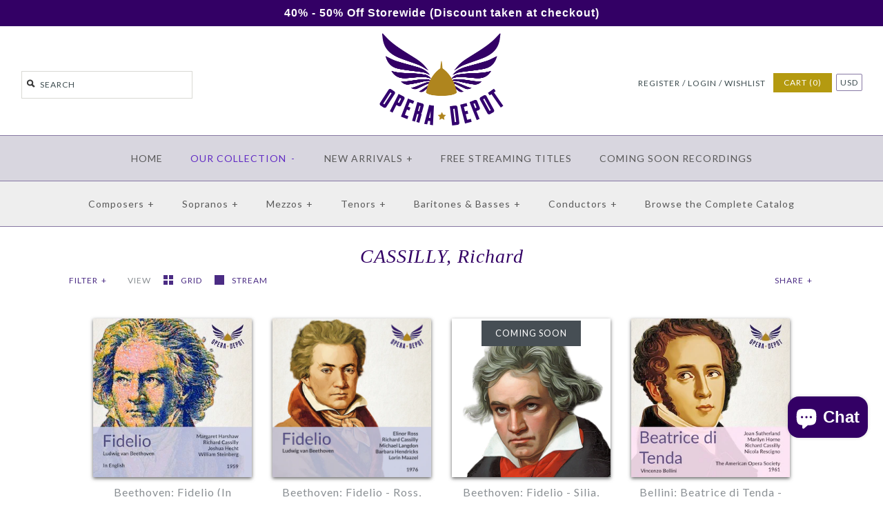

--- FILE ---
content_type: text/html; charset=utf-8
request_url: https://operadepot.com/collections/richard-cassilly
body_size: 59801
content:
<!DOCTYPE html>
<!--[if lte IE 7 ]>   <html class="no-js ie7"> <![endif]-->
<!--[if (gt IE 7)|!(IE)]><!--> <html class="no-js"> <!--<![endif]-->
<head>
    <script type="application/vnd.locksmith+json" data-locksmith>{"version":"v254","locked":false,"initialized":true,"scope":"collection","access_granted":true,"access_denied":false,"requires_customer":false,"manual_lock":false,"remote_lock":false,"has_timeout":false,"remote_rendered":null,"hide_resource":false,"hide_links_to_resource":false,"transparent":true,"locks":{"all":[],"opened":[]},"keys":[],"keys_signature":"2bce4f827ce37365361791d7a0a7b7fc9d42787b0d95b37a1d671b442cfb4369","state":{"template":"collection","theme":180746649921,"product":null,"collection":"richard-cassilly","page":null,"blog":null,"article":null,"app":null},"now":1768952878,"path":"\/collections\/richard-cassilly","locale_root_url":"\/","canonical_url":"https:\/\/operadepot.com\/collections\/richard-cassilly","customer_id":null,"customer_id_signature":"2bce4f827ce37365361791d7a0a7b7fc9d42787b0d95b37a1d671b442cfb4369","cart":null}</script><script data-locksmith>!function(){undefined;!function(){var s=window.Locksmith={},e=document.querySelector('script[type="application/vnd.locksmith+json"]'),n=e&&e.innerHTML;if(s.state={},s.util={},s.loading=!1,n)try{s.state=JSON.parse(n)}catch(d){}if(document.addEventListener&&document.querySelector){var o,i,a,t=[76,79,67,75,83,77,73,84,72,49,49],c=function(){i=t.slice(0)},l="style",r=function(e){e&&27!==e.keyCode&&"click"!==e.type||(document.removeEventListener("keydown",r),document.removeEventListener("click",r),o&&document.body.removeChild(o),o=null)};c(),document.addEventListener("keyup",function(e){if(e.keyCode===i[0]){if(clearTimeout(a),i.shift(),0<i.length)return void(a=setTimeout(c,1e3));c(),r(),(o=document.createElement("div"))[l].width="50%",o[l].maxWidth="1000px",o[l].height="85%",o[l].border="1px rgba(0, 0, 0, 0.2) solid",o[l].background="rgba(255, 255, 255, 0.99)",o[l].borderRadius="4px",o[l].position="fixed",o[l].top="50%",o[l].left="50%",o[l].transform="translateY(-50%) translateX(-50%)",o[l].boxShadow="0 2px 5px rgba(0, 0, 0, 0.3), 0 0 100vh 100vw rgba(0, 0, 0, 0.5)",o[l].zIndex="2147483645";var t=document.createElement("textarea");t.value=JSON.stringify(JSON.parse(n),null,2),t[l].border="none",t[l].display="block",t[l].boxSizing="border-box",t[l].width="100%",t[l].height="100%",t[l].background="transparent",t[l].padding="22px",t[l].fontFamily="monospace",t[l].fontSize="14px",t[l].color="#333",t[l].resize="none",t[l].outline="none",t.readOnly=!0,o.appendChild(t),document.body.appendChild(o),t.addEventListener("click",function(e){e.stopImmediatePropagation()}),t.select(),document.addEventListener("keydown",r),document.addEventListener("click",r)}})}s.isEmbedded=-1!==window.location.search.indexOf("_ab=0&_fd=0&_sc=1"),s.path=s.state.path||window.location.pathname,s.basePath=s.state.locale_root_url.concat("/apps/locksmith").replace(/^\/\//,"/"),s.reloading=!1,s.util.console=window.console||{log:function(){},error:function(){}},s.util.makeUrl=function(e,t){var n,o=s.basePath+e,i=[],a=s.cache();for(n in a)i.push(n+"="+encodeURIComponent(a[n]));for(n in t)i.push(n+"="+encodeURIComponent(t[n]));return s.state.customer_id&&(i.push("customer_id="+encodeURIComponent(s.state.customer_id)),i.push("customer_id_signature="+encodeURIComponent(s.state.customer_id_signature))),o+=(-1===o.indexOf("?")?"?":"&")+i.join("&")},s._initializeCallbacks=[],s.on=function(e,t){if("initialize"!==e)throw'Locksmith.on() currently only supports the "initialize" event';s._initializeCallbacks.push(t)},s.initializeSession=function(e){if(!s.isEmbedded){var t=!1,n=!0,o=!0;(e=e||{}).silent&&(o=n=!(t=!0)),s.ping({silent:t,spinner:n,reload:o,callback:function(){s._initializeCallbacks.forEach(function(e){e()})}})}},s.cache=function(e){var t={};try{var n=function i(e){return(document.cookie.match("(^|; )"+e+"=([^;]*)")||0)[2]};t=JSON.parse(decodeURIComponent(n("locksmith-params")||"{}"))}catch(d){}if(e){for(var o in e)t[o]=e[o];document.cookie="locksmith-params=; expires=Thu, 01 Jan 1970 00:00:00 GMT; path=/",document.cookie="locksmith-params="+encodeURIComponent(JSON.stringify(t))+"; path=/"}return t},s.cache.cart=s.state.cart,s.cache.cartLastSaved=null,s.params=s.cache(),s.util.reload=function(){s.reloading=!0;try{window.location.href=window.location.href.replace(/#.*/,"")}catch(d){s.util.console.error("Preferred reload method failed",d),window.location.reload()}},s.cache.saveCart=function(e){if(!s.cache.cart||s.cache.cart===s.cache.cartLastSaved)return e?e():null;var t=s.cache.cartLastSaved;s.cache.cartLastSaved=s.cache.cart,fetch("/cart/update.js",{method:"POST",headers:{"Content-Type":"application/json",Accept:"application/json"},body:JSON.stringify({attributes:{locksmith:s.cache.cart}})}).then(function(e){if(!e.ok)throw new Error("Cart update failed: "+e.status);return e.json()}).then(function(){e&&e()})["catch"](function(e){if(s.cache.cartLastSaved=t,!s.reloading)throw e})},s.util.spinnerHTML='<style>body{background:#FFF}@keyframes spin{from{transform:rotate(0deg)}to{transform:rotate(360deg)}}#loading{display:flex;width:100%;height:50vh;color:#777;align-items:center;justify-content:center}#loading .spinner{display:block;animation:spin 600ms linear infinite;position:relative;width:50px;height:50px}#loading .spinner-ring{stroke:currentColor;stroke-dasharray:100%;stroke-width:2px;stroke-linecap:round;fill:none}</style><div id="loading"><div class="spinner"><svg width="100%" height="100%"><svg preserveAspectRatio="xMinYMin"><circle class="spinner-ring" cx="50%" cy="50%" r="45%"></circle></svg></svg></div></div>',s.util.clobberBody=function(e){document.body.innerHTML=e},s.util.clobberDocument=function(e){e.responseText&&(e=e.responseText),document.documentElement&&document.removeChild(document.documentElement);var t=document.open("text/html","replace");t.writeln(e),t.close(),setTimeout(function(){var e=t.querySelector("[autofocus]");e&&e.focus()},100)},s.util.serializeForm=function(e){if(e&&"FORM"===e.nodeName){var t,n,o={};for(t=e.elements.length-1;0<=t;t-=1)if(""!==e.elements[t].name)switch(e.elements[t].nodeName){case"INPUT":switch(e.elements[t].type){default:case"text":case"hidden":case"password":case"button":case"reset":case"submit":o[e.elements[t].name]=e.elements[t].value;break;case"checkbox":case"radio":e.elements[t].checked&&(o[e.elements[t].name]=e.elements[t].value);break;case"file":}break;case"TEXTAREA":o[e.elements[t].name]=e.elements[t].value;break;case"SELECT":switch(e.elements[t].type){case"select-one":o[e.elements[t].name]=e.elements[t].value;break;case"select-multiple":for(n=e.elements[t].options.length-1;0<=n;n-=1)e.elements[t].options[n].selected&&(o[e.elements[t].name]=e.elements[t].options[n].value)}break;case"BUTTON":switch(e.elements[t].type){case"reset":case"submit":case"button":o[e.elements[t].name]=e.elements[t].value}}return o}},s.util.on=function(e,a,s,t){t=t||document;var c="locksmith-"+e+a,n=function(e){var t=e.target,n=e.target.parentElement,o=t&&t.className&&(t.className.baseVal||t.className)||"",i=n&&n.className&&(n.className.baseVal||n.className)||"";("string"==typeof o&&-1!==o.split(/\s+/).indexOf(a)||"string"==typeof i&&-1!==i.split(/\s+/).indexOf(a))&&!e[c]&&(e[c]=!0,s(e))};t.attachEvent?t.attachEvent(e,n):t.addEventListener(e,n,!1)},s.util.enableActions=function(e){s.util.on("click","locksmith-action",function(e){e.preventDefault();var t=e.target;t.dataset.confirmWith&&!confirm(t.dataset.confirmWith)||(t.disabled=!0,t.innerText=t.dataset.disableWith,s.post("/action",t.dataset.locksmithParams,{spinner:!1,type:"text",success:function(e){(e=JSON.parse(e.responseText)).message&&alert(e.message),s.util.reload()}}))},e)},s.util.inject=function(e,t){var n=["data","locksmith","append"];if(-1!==t.indexOf(n.join("-"))){var o=document.createElement("div");o.innerHTML=t,e.appendChild(o)}else e.innerHTML=t;var i,a,s=e.querySelectorAll("script");for(a=0;a<s.length;++a){i=s[a];var c=document.createElement("script");if(i.type&&(c.type=i.type),i.src)c.src=i.src;else{var l=document.createTextNode(i.innerHTML);c.appendChild(l)}e.appendChild(c)}var r=e.querySelector("[autofocus]");r&&r.focus()},s.post=function(e,t,n){!1!==(n=n||{}).spinner&&s.util.clobberBody(s.util.spinnerHTML);var o={};n.container===document?(o.layout=1,n.success=function(e){s.util.clobberDocument(e)}):n.container&&(o.layout=0,n.success=function(e){var t=document.getElementById(n.container);s.util.inject(t,e),t.id===t.firstChild.id&&t.parentElement.replaceChild(t.firstChild,t)}),n.form_type&&(t.form_type=n.form_type),n.include_layout_classes!==undefined&&(t.include_layout_classes=n.include_layout_classes),n.lock_id!==undefined&&(t.lock_id=n.lock_id),s.loading=!0;var i=s.util.makeUrl(e,o),a="json"===n.type||"text"===n.type;fetch(i,{method:"POST",headers:{"Content-Type":"application/json",Accept:a?"application/json":"text/html"},body:JSON.stringify(t)}).then(function(e){if(!e.ok)throw new Error("Request failed: "+e.status);return e.text()}).then(function(e){var t=n.success||s.util.clobberDocument;t(a?{responseText:e}:e)})["catch"](function(e){if(!s.reloading)if("dashboard.weglot.com"!==window.location.host){if(!n.silent)throw alert("Something went wrong! Please refresh and try again."),e;console.error(e)}else console.error(e)})["finally"](function(){s.loading=!1})},s.postResource=function(e,t){e.path=s.path,e.search=window.location.search,e.state=s.state,e.passcode&&(e.passcode=e.passcode.trim()),e.email&&(e.email=e.email.trim()),e.state.cart=s.cache.cart,e.locksmith_json=s.jsonTag,e.locksmith_json_signature=s.jsonTagSignature,s.post("/resource",e,t)},s.ping=function(e){if(!s.isEmbedded){e=e||{};s.post("/ping",{path:s.path,search:window.location.search,state:s.state},{spinner:!!e.spinner,silent:"undefined"==typeof e.silent||e.silent,type:"text",success:function(e){e&&e.responseText?(e=JSON.parse(e.responseText)).messages&&0<e.messages.length&&s.showMessages(e.messages):console.error("[Locksmith] Invalid result in ping callback:",e)}})}},s.timeoutMonitor=function(){var e=s.cache.cart;s.ping({callback:function(){e!==s.cache.cart||setTimeout(function(){s.timeoutMonitor()},6e4)}})},s.showMessages=function(e){var t=document.createElement("div");t.style.position="fixed",t.style.left=0,t.style.right=0,t.style.bottom="-50px",t.style.opacity=0,t.style.background="#191919",t.style.color="#ddd",t.style.transition="bottom 0.2s, opacity 0.2s",t.style.zIndex=999999,t.innerHTML="        <style>          .locksmith-ab .locksmith-b { display: none; }          .locksmith-ab.toggled .locksmith-b { display: flex; }          .locksmith-ab.toggled .locksmith-a { display: none; }          .locksmith-flex { display: flex; flex-wrap: wrap; justify-content: space-between; align-items: center; padding: 10px 20px; }          .locksmith-message + .locksmith-message { border-top: 1px #555 solid; }          .locksmith-message a { color: inherit; font-weight: bold; }          .locksmith-message a:hover { color: inherit; opacity: 0.8; }          a.locksmith-ab-toggle { font-weight: inherit; text-decoration: underline; }          .locksmith-text { flex-grow: 1; }          .locksmith-cta { flex-grow: 0; text-align: right; }          .locksmith-cta button { transform: scale(0.8); transform-origin: left; }          .locksmith-cta > * { display: block; }          .locksmith-cta > * + * { margin-top: 10px; }          .locksmith-message a.locksmith-close { flex-grow: 0; text-decoration: none; margin-left: 15px; font-size: 30px; font-family: monospace; display: block; padding: 2px 10px; }                    @media screen and (max-width: 600px) {            .locksmith-wide-only { display: none !important; }            .locksmith-flex { padding: 0 15px; }            .locksmith-flex > * { margin-top: 5px; margin-bottom: 5px; }            .locksmith-cta { text-align: left; }          }                    @media screen and (min-width: 601px) {            .locksmith-narrow-only { display: none !important; }          }        </style>      "+e.map(function(e){return'<div class="locksmith-message">'+e+"</div>"}).join(""),document.body.appendChild(t),document.body.style.position="relative",document.body.parentElement.style.paddingBottom=t.offsetHeight+"px",setTimeout(function(){t.style.bottom=0,t.style.opacity=1},50),s.util.on("click","locksmith-ab-toggle",function(e){e.preventDefault();for(var t=e.target.parentElement;-1===t.className.split(" ").indexOf("locksmith-ab");)t=t.parentElement;-1!==t.className.split(" ").indexOf("toggled")?t.className=t.className.replace("toggled",""):t.className=t.className+" toggled"}),s.util.enableActions(t)}}()}();</script>
      <script data-locksmith>Locksmith.cache.cart=null</script>

  <script data-locksmith>Locksmith.jsonTag="{\"version\":\"v254\",\"locked\":false,\"initialized\":true,\"scope\":\"collection\",\"access_granted\":true,\"access_denied\":false,\"requires_customer\":false,\"manual_lock\":false,\"remote_lock\":false,\"has_timeout\":false,\"remote_rendered\":null,\"hide_resource\":false,\"hide_links_to_resource\":false,\"transparent\":true,\"locks\":{\"all\":[],\"opened\":[]},\"keys\":[],\"keys_signature\":\"2bce4f827ce37365361791d7a0a7b7fc9d42787b0d95b37a1d671b442cfb4369\",\"state\":{\"template\":\"collection\",\"theme\":180746649921,\"product\":null,\"collection\":\"richard-cassilly\",\"page\":null,\"blog\":null,\"article\":null,\"app\":null},\"now\":1768952878,\"path\":\"\\\/collections\\\/richard-cassilly\",\"locale_root_url\":\"\\\/\",\"canonical_url\":\"https:\\\/\\\/operadepot.com\\\/collections\\\/richard-cassilly\",\"customer_id\":null,\"customer_id_signature\":\"2bce4f827ce37365361791d7a0a7b7fc9d42787b0d95b37a1d671b442cfb4369\",\"cart\":null}";Locksmith.jsonTagSignature="4f2349b7b2286c35ed08a4b7b2b4ff5d67cb5e4a256688e6d6eb666b66523e35"</script>
    <!-- Version 1.3.9 -->

  
  

<link rel="shortcut icon" href="//operadepot.com/cdn/shop/t/62/assets/favicon.ico?v=77155840426850041631758304542" type="image/x-icon" />


    <meta charset="UTF-8">
    <meta http-equiv="X-UA-Compatible" content="IE=edge,chrome=1">
    <meta name="viewport" content="width=device-width,initial-scale=1.0" />
    
    
    <title>CASSILLY, Richard</title>
    
    
    
<meta name="description" content="" />

    
    <link rel="canonical" href="https://operadepot.com/collections/richard-cassilly" />
        
    
    
    <link rel="shortcut icon" type="image/x-icon" href="//operadepot.com/cdn/shop/t/62/assets/favicon.ico?v=77155840426850041631758304542">
    
    
    
    
<meta property="og:site_name" content="Opera Depot" />

<meta property="og:type" content="website" />

<meta property="og:image" content="//operadepot.com/cdn/shop/t/62/assets/shop_logo.png?v=11790" />

    

    
    
    
        
        
        
        
        
            <link href="//fonts.googleapis.com/css?family=Lato:400,700" rel="stylesheet" type="text/css">
        
    
        
        
        
        
        
            <link href="//fonts.googleapis.com/css?family=Lato:400,700" rel="stylesheet" type="text/css">
        
    
        
        
        
        
        
            <link href="//fonts.googleapis.com/css?family=Lato" rel="stylesheet" type="text/css">
        
    
        
        
        
        
        
            <link href="//fonts.googleapis.com/css?family=Lato" rel="stylesheet" type="text/css">
        
    
        
        
        
        
        
            <link href="//fonts.googleapis.com/css?family=Lato:400,700" rel="stylesheet" type="text/css">
        
    
    
    <link href="//operadepot.com/cdn/shop/t/62/assets/jquery.fancybox-1.3.4.css?v=98371336391678650921758304542" rel="stylesheet" type="text/css" media="all" />
    <link href="//operadepot.com/cdn/shop/t/62/assets/styles.css?v=122373186037830255731760976642" rel="stylesheet" type="text/css" media="all" />
    
    
    
    <script src="//operadepot.com/cdn/shopifycloud/storefront/assets/themes_support/option_selection-b017cd28.js" type="text/javascript"></script>
    <script src="//ajax.googleapis.com/ajax/libs/jquery/1.8/jquery.min.js" type="text/javascript"></script>
    <script src="//operadepot.com/cdn/shop/t/62/assets/jquery.cookie.js?v=101081071833767112781758304542" type="text/javascript"></script>  
    <script src="//operadepot.com/cdn/shop/t/62/assets/jquery.modal.min.js?v=17338889770199075961758304542" type="text/javascript"></script>  
    <script src="//operadepot.com/cdn/shop/t/62/assets/jquery.imagesloaded.js?v=152185615114068459041758304542" type="text/javascript"></script>
    <script src="//operadepot.com/cdn/shop/t/62/assets/jquery.flexslider-min.js?v=165622482311711615421758304542" type="text/javascript"></script>
    <script src="//operadepot.com/cdn/shop/t/62/assets/jquery.fancybox-1.3.4.pack.js?v=34089609541447856301758304542" type="text/javascript"></script>
<script>
Shopify.money_format = '<span class="money">${{amount}}</span>';
</script>
    <script src="//operadepot.com/cdn/shop/t/62/assets/main.js?v=26832981149734626601758377173" type="text/javascript"></script>


<style type="text/css">
  
  
  
</style>

    <script>window.performance && window.performance.mark && window.performance.mark('shopify.content_for_header.start');</script><meta id="shopify-digital-wallet" name="shopify-digital-wallet" content="/2389583/digital_wallets/dialog">
<meta name="shopify-checkout-api-token" content="8fa98bce419d8263b12362fa1200e42f">
<meta id="in-context-paypal-metadata" data-shop-id="2389583" data-venmo-supported="false" data-environment="production" data-locale="en_US" data-paypal-v4="true" data-currency="USD">
<link rel="alternate" type="application/atom+xml" title="Feed" href="/collections/richard-cassilly.atom" />
<link rel="alternate" type="application/json+oembed" href="https://operadepot.com/collections/richard-cassilly.oembed">
<script async="async" src="/checkouts/internal/preloads.js?locale=en-US"></script>
<link rel="preconnect" href="https://shop.app" crossorigin="anonymous">
<script async="async" src="https://shop.app/checkouts/internal/preloads.js?locale=en-US&shop_id=2389583" crossorigin="anonymous"></script>
<script id="apple-pay-shop-capabilities" type="application/json">{"shopId":2389583,"countryCode":"US","currencyCode":"USD","merchantCapabilities":["supports3DS"],"merchantId":"gid:\/\/shopify\/Shop\/2389583","merchantName":"Opera Depot","requiredBillingContactFields":["postalAddress","email","phone"],"requiredShippingContactFields":["postalAddress","email","phone"],"shippingType":"shipping","supportedNetworks":["visa","masterCard","amex","discover","elo","jcb"],"total":{"type":"pending","label":"Opera Depot","amount":"1.00"},"shopifyPaymentsEnabled":true,"supportsSubscriptions":true}</script>
<script id="shopify-features" type="application/json">{"accessToken":"8fa98bce419d8263b12362fa1200e42f","betas":["rich-media-storefront-analytics"],"domain":"operadepot.com","predictiveSearch":true,"shopId":2389583,"locale":"en"}</script>
<script>var Shopify = Shopify || {};
Shopify.shop = "opera-depot.myshopify.com";
Shopify.locale = "en";
Shopify.currency = {"active":"USD","rate":"1.0"};
Shopify.country = "US";
Shopify.theme = {"name":"New Badge - 9.20.25","id":180746649921,"schema_name":null,"schema_version":null,"theme_store_id":null,"role":"main"};
Shopify.theme.handle = "null";
Shopify.theme.style = {"id":null,"handle":null};
Shopify.cdnHost = "operadepot.com/cdn";
Shopify.routes = Shopify.routes || {};
Shopify.routes.root = "/";</script>
<script type="module">!function(o){(o.Shopify=o.Shopify||{}).modules=!0}(window);</script>
<script>!function(o){function n(){var o=[];function n(){o.push(Array.prototype.slice.apply(arguments))}return n.q=o,n}var t=o.Shopify=o.Shopify||{};t.loadFeatures=n(),t.autoloadFeatures=n()}(window);</script>
<script>
  window.ShopifyPay = window.ShopifyPay || {};
  window.ShopifyPay.apiHost = "shop.app\/pay";
  window.ShopifyPay.redirectState = null;
</script>
<script id="shop-js-analytics" type="application/json">{"pageType":"collection"}</script>
<script defer="defer" async type="module" src="//operadepot.com/cdn/shopifycloud/shop-js/modules/v2/client.init-shop-cart-sync_BdyHc3Nr.en.esm.js"></script>
<script defer="defer" async type="module" src="//operadepot.com/cdn/shopifycloud/shop-js/modules/v2/chunk.common_Daul8nwZ.esm.js"></script>
<script type="module">
  await import("//operadepot.com/cdn/shopifycloud/shop-js/modules/v2/client.init-shop-cart-sync_BdyHc3Nr.en.esm.js");
await import("//operadepot.com/cdn/shopifycloud/shop-js/modules/v2/chunk.common_Daul8nwZ.esm.js");

  window.Shopify.SignInWithShop?.initShopCartSync?.({"fedCMEnabled":true,"windoidEnabled":true});

</script>
<script>
  window.Shopify = window.Shopify || {};
  if (!window.Shopify.featureAssets) window.Shopify.featureAssets = {};
  window.Shopify.featureAssets['shop-js'] = {"shop-cart-sync":["modules/v2/client.shop-cart-sync_QYOiDySF.en.esm.js","modules/v2/chunk.common_Daul8nwZ.esm.js"],"init-fed-cm":["modules/v2/client.init-fed-cm_DchLp9rc.en.esm.js","modules/v2/chunk.common_Daul8nwZ.esm.js"],"shop-button":["modules/v2/client.shop-button_OV7bAJc5.en.esm.js","modules/v2/chunk.common_Daul8nwZ.esm.js"],"init-windoid":["modules/v2/client.init-windoid_DwxFKQ8e.en.esm.js","modules/v2/chunk.common_Daul8nwZ.esm.js"],"shop-cash-offers":["modules/v2/client.shop-cash-offers_DWtL6Bq3.en.esm.js","modules/v2/chunk.common_Daul8nwZ.esm.js","modules/v2/chunk.modal_CQq8HTM6.esm.js"],"shop-toast-manager":["modules/v2/client.shop-toast-manager_CX9r1SjA.en.esm.js","modules/v2/chunk.common_Daul8nwZ.esm.js"],"init-shop-email-lookup-coordinator":["modules/v2/client.init-shop-email-lookup-coordinator_UhKnw74l.en.esm.js","modules/v2/chunk.common_Daul8nwZ.esm.js"],"pay-button":["modules/v2/client.pay-button_DzxNnLDY.en.esm.js","modules/v2/chunk.common_Daul8nwZ.esm.js"],"avatar":["modules/v2/client.avatar_BTnouDA3.en.esm.js"],"init-shop-cart-sync":["modules/v2/client.init-shop-cart-sync_BdyHc3Nr.en.esm.js","modules/v2/chunk.common_Daul8nwZ.esm.js"],"shop-login-button":["modules/v2/client.shop-login-button_D8B466_1.en.esm.js","modules/v2/chunk.common_Daul8nwZ.esm.js","modules/v2/chunk.modal_CQq8HTM6.esm.js"],"init-customer-accounts-sign-up":["modules/v2/client.init-customer-accounts-sign-up_C8fpPm4i.en.esm.js","modules/v2/client.shop-login-button_D8B466_1.en.esm.js","modules/v2/chunk.common_Daul8nwZ.esm.js","modules/v2/chunk.modal_CQq8HTM6.esm.js"],"init-shop-for-new-customer-accounts":["modules/v2/client.init-shop-for-new-customer-accounts_CVTO0Ztu.en.esm.js","modules/v2/client.shop-login-button_D8B466_1.en.esm.js","modules/v2/chunk.common_Daul8nwZ.esm.js","modules/v2/chunk.modal_CQq8HTM6.esm.js"],"init-customer-accounts":["modules/v2/client.init-customer-accounts_dRgKMfrE.en.esm.js","modules/v2/client.shop-login-button_D8B466_1.en.esm.js","modules/v2/chunk.common_Daul8nwZ.esm.js","modules/v2/chunk.modal_CQq8HTM6.esm.js"],"shop-follow-button":["modules/v2/client.shop-follow-button_CkZpjEct.en.esm.js","modules/v2/chunk.common_Daul8nwZ.esm.js","modules/v2/chunk.modal_CQq8HTM6.esm.js"],"lead-capture":["modules/v2/client.lead-capture_BntHBhfp.en.esm.js","modules/v2/chunk.common_Daul8nwZ.esm.js","modules/v2/chunk.modal_CQq8HTM6.esm.js"],"checkout-modal":["modules/v2/client.checkout-modal_CfxcYbTm.en.esm.js","modules/v2/chunk.common_Daul8nwZ.esm.js","modules/v2/chunk.modal_CQq8HTM6.esm.js"],"shop-login":["modules/v2/client.shop-login_Da4GZ2H6.en.esm.js","modules/v2/chunk.common_Daul8nwZ.esm.js","modules/v2/chunk.modal_CQq8HTM6.esm.js"],"payment-terms":["modules/v2/client.payment-terms_MV4M3zvL.en.esm.js","modules/v2/chunk.common_Daul8nwZ.esm.js","modules/v2/chunk.modal_CQq8HTM6.esm.js"]};
</script>
<script>(function() {
  var isLoaded = false;
  function asyncLoad() {
    if (isLoaded) return;
    isLoaded = true;
    var urls = ["https:\/\/cdn-stamped-io.azureedge.net\/files\/shopify.v2.min.js?shop=opera-depot.myshopify.com","\/\/static.zotabox.com\/b\/6\/b6851794919ff5ab2e72729e269bab85\/widgets.js?shop=opera-depot.myshopify.com","https:\/\/chimpstatic.com\/mcjs-connected\/js\/users\/0b737e104707053c63273f345\/34499fce69a941a57acd824d5.js?shop=opera-depot.myshopify.com"];
    for (var i = 0; i < urls.length; i++) {
      var s = document.createElement('script');
      s.type = 'text/javascript';
      s.async = true;
      s.src = urls[i];
      var x = document.getElementsByTagName('script')[0];
      x.parentNode.insertBefore(s, x);
    }
  };
  if(window.attachEvent) {
    window.attachEvent('onload', asyncLoad);
  } else {
    window.addEventListener('load', asyncLoad, false);
  }
})();</script>
<script id="__st">var __st={"a":2389583,"offset":-28800,"reqid":"cda5815f-2176-40b4-aa38-8cca77704b34-1768952878","pageurl":"operadepot.com\/collections\/richard-cassilly","u":"af063a09ca22","p":"collection","rtyp":"collection","rid":14091245};</script>
<script>window.ShopifyPaypalV4VisibilityTracking = true;</script>
<script id="captcha-bootstrap">!function(){'use strict';const t='contact',e='account',n='new_comment',o=[[t,t],['blogs',n],['comments',n],[t,'customer']],c=[[e,'customer_login'],[e,'guest_login'],[e,'recover_customer_password'],[e,'create_customer']],r=t=>t.map((([t,e])=>`form[action*='/${t}']:not([data-nocaptcha='true']) input[name='form_type'][value='${e}']`)).join(','),a=t=>()=>t?[...document.querySelectorAll(t)].map((t=>t.form)):[];function s(){const t=[...o],e=r(t);return a(e)}const i='password',u='form_key',d=['recaptcha-v3-token','g-recaptcha-response','h-captcha-response',i],f=()=>{try{return window.sessionStorage}catch{return}},m='__shopify_v',_=t=>t.elements[u];function p(t,e,n=!1){try{const o=window.sessionStorage,c=JSON.parse(o.getItem(e)),{data:r}=function(t){const{data:e,action:n}=t;return t[m]||n?{data:e,action:n}:{data:t,action:n}}(c);for(const[e,n]of Object.entries(r))t.elements[e]&&(t.elements[e].value=n);n&&o.removeItem(e)}catch(o){console.error('form repopulation failed',{error:o})}}const l='form_type',E='cptcha';function T(t){t.dataset[E]=!0}const w=window,h=w.document,L='Shopify',v='ce_forms',y='captcha';let A=!1;((t,e)=>{const n=(g='f06e6c50-85a8-45c8-87d0-21a2b65856fe',I='https://cdn.shopify.com/shopifycloud/storefront-forms-hcaptcha/ce_storefront_forms_captcha_hcaptcha.v1.5.2.iife.js',D={infoText:'Protected by hCaptcha',privacyText:'Privacy',termsText:'Terms'},(t,e,n)=>{const o=w[L][v],c=o.bindForm;if(c)return c(t,g,e,D).then(n);var r;o.q.push([[t,g,e,D],n]),r=I,A||(h.body.append(Object.assign(h.createElement('script'),{id:'captcha-provider',async:!0,src:r})),A=!0)});var g,I,D;w[L]=w[L]||{},w[L][v]=w[L][v]||{},w[L][v].q=[],w[L][y]=w[L][y]||{},w[L][y].protect=function(t,e){n(t,void 0,e),T(t)},Object.freeze(w[L][y]),function(t,e,n,w,h,L){const[v,y,A,g]=function(t,e,n){const i=e?o:[],u=t?c:[],d=[...i,...u],f=r(d),m=r(i),_=r(d.filter((([t,e])=>n.includes(e))));return[a(f),a(m),a(_),s()]}(w,h,L),I=t=>{const e=t.target;return e instanceof HTMLFormElement?e:e&&e.form},D=t=>v().includes(t);t.addEventListener('submit',(t=>{const e=I(t);if(!e)return;const n=D(e)&&!e.dataset.hcaptchaBound&&!e.dataset.recaptchaBound,o=_(e),c=g().includes(e)&&(!o||!o.value);(n||c)&&t.preventDefault(),c&&!n&&(function(t){try{if(!f())return;!function(t){const e=f();if(!e)return;const n=_(t);if(!n)return;const o=n.value;o&&e.removeItem(o)}(t);const e=Array.from(Array(32),(()=>Math.random().toString(36)[2])).join('');!function(t,e){_(t)||t.append(Object.assign(document.createElement('input'),{type:'hidden',name:u})),t.elements[u].value=e}(t,e),function(t,e){const n=f();if(!n)return;const o=[...t.querySelectorAll(`input[type='${i}']`)].map((({name:t})=>t)),c=[...d,...o],r={};for(const[a,s]of new FormData(t).entries())c.includes(a)||(r[a]=s);n.setItem(e,JSON.stringify({[m]:1,action:t.action,data:r}))}(t,e)}catch(e){console.error('failed to persist form',e)}}(e),e.submit())}));const S=(t,e)=>{t&&!t.dataset[E]&&(n(t,e.some((e=>e===t))),T(t))};for(const o of['focusin','change'])t.addEventListener(o,(t=>{const e=I(t);D(e)&&S(e,y())}));const B=e.get('form_key'),M=e.get(l),P=B&&M;t.addEventListener('DOMContentLoaded',(()=>{const t=y();if(P)for(const e of t)e.elements[l].value===M&&p(e,B);[...new Set([...A(),...v().filter((t=>'true'===t.dataset.shopifyCaptcha))])].forEach((e=>S(e,t)))}))}(h,new URLSearchParams(w.location.search),n,t,e,['guest_login'])})(!1,!0)}();</script>
<script integrity="sha256-4kQ18oKyAcykRKYeNunJcIwy7WH5gtpwJnB7kiuLZ1E=" data-source-attribution="shopify.loadfeatures" defer="defer" src="//operadepot.com/cdn/shopifycloud/storefront/assets/storefront/load_feature-a0a9edcb.js" crossorigin="anonymous"></script>
<script crossorigin="anonymous" defer="defer" src="//operadepot.com/cdn/shopifycloud/storefront/assets/shopify_pay/storefront-65b4c6d7.js?v=20250812"></script>
<script data-source-attribution="shopify.dynamic_checkout.dynamic.init">var Shopify=Shopify||{};Shopify.PaymentButton=Shopify.PaymentButton||{isStorefrontPortableWallets:!0,init:function(){window.Shopify.PaymentButton.init=function(){};var t=document.createElement("script");t.src="https://operadepot.com/cdn/shopifycloud/portable-wallets/latest/portable-wallets.en.js",t.type="module",document.head.appendChild(t)}};
</script>
<script data-source-attribution="shopify.dynamic_checkout.buyer_consent">
  function portableWalletsHideBuyerConsent(e){var t=document.getElementById("shopify-buyer-consent"),n=document.getElementById("shopify-subscription-policy-button");t&&n&&(t.classList.add("hidden"),t.setAttribute("aria-hidden","true"),n.removeEventListener("click",e))}function portableWalletsShowBuyerConsent(e){var t=document.getElementById("shopify-buyer-consent"),n=document.getElementById("shopify-subscription-policy-button");t&&n&&(t.classList.remove("hidden"),t.removeAttribute("aria-hidden"),n.addEventListener("click",e))}window.Shopify?.PaymentButton&&(window.Shopify.PaymentButton.hideBuyerConsent=portableWalletsHideBuyerConsent,window.Shopify.PaymentButton.showBuyerConsent=portableWalletsShowBuyerConsent);
</script>
<script data-source-attribution="shopify.dynamic_checkout.cart.bootstrap">document.addEventListener("DOMContentLoaded",(function(){function t(){return document.querySelector("shopify-accelerated-checkout-cart, shopify-accelerated-checkout")}if(t())Shopify.PaymentButton.init();else{new MutationObserver((function(e,n){t()&&(Shopify.PaymentButton.init(),n.disconnect())})).observe(document.body,{childList:!0,subtree:!0})}}));
</script>
<link id="shopify-accelerated-checkout-styles" rel="stylesheet" media="screen" href="https://operadepot.com/cdn/shopifycloud/portable-wallets/latest/accelerated-checkout-backwards-compat.css" crossorigin="anonymous">
<style id="shopify-accelerated-checkout-cart">
        #shopify-buyer-consent {
  margin-top: 1em;
  display: inline-block;
  width: 100%;
}

#shopify-buyer-consent.hidden {
  display: none;
}

#shopify-subscription-policy-button {
  background: none;
  border: none;
  padding: 0;
  text-decoration: underline;
  font-size: inherit;
  cursor: pointer;
}

#shopify-subscription-policy-button::before {
  box-shadow: none;
}

      </style>

<script>window.performance && window.performance.mark && window.performance.mark('shopify.content_for_header.end');</script>
<script src="https://cdn.shopify.com/extensions/e8878072-2f6b-4e89-8082-94b04320908d/inbox-1254/assets/inbox-chat-loader.js" type="text/javascript" defer="defer"></script>
<link href="https://monorail-edge.shopifysvc.com" rel="dns-prefetch">
<script>(function(){if ("sendBeacon" in navigator && "performance" in window) {try {var session_token_from_headers = performance.getEntriesByType('navigation')[0].serverTiming.find(x => x.name == '_s').description;} catch {var session_token_from_headers = undefined;}var session_cookie_matches = document.cookie.match(/_shopify_s=([^;]*)/);var session_token_from_cookie = session_cookie_matches && session_cookie_matches.length === 2 ? session_cookie_matches[1] : "";var session_token = session_token_from_headers || session_token_from_cookie || "";function handle_abandonment_event(e) {var entries = performance.getEntries().filter(function(entry) {return /monorail-edge.shopifysvc.com/.test(entry.name);});if (!window.abandonment_tracked && entries.length === 0) {window.abandonment_tracked = true;var currentMs = Date.now();var navigation_start = performance.timing.navigationStart;var payload = {shop_id: 2389583,url: window.location.href,navigation_start,duration: currentMs - navigation_start,session_token,page_type: "collection"};window.navigator.sendBeacon("https://monorail-edge.shopifysvc.com/v1/produce", JSON.stringify({schema_id: "online_store_buyer_site_abandonment/1.1",payload: payload,metadata: {event_created_at_ms: currentMs,event_sent_at_ms: currentMs}}));}}window.addEventListener('pagehide', handle_abandonment_event);}}());</script>
<script id="web-pixels-manager-setup">(function e(e,d,r,n,o){if(void 0===o&&(o={}),!Boolean(null===(a=null===(i=window.Shopify)||void 0===i?void 0:i.analytics)||void 0===a?void 0:a.replayQueue)){var i,a;window.Shopify=window.Shopify||{};var t=window.Shopify;t.analytics=t.analytics||{};var s=t.analytics;s.replayQueue=[],s.publish=function(e,d,r){return s.replayQueue.push([e,d,r]),!0};try{self.performance.mark("wpm:start")}catch(e){}var l=function(){var e={modern:/Edge?\/(1{2}[4-9]|1[2-9]\d|[2-9]\d{2}|\d{4,})\.\d+(\.\d+|)|Firefox\/(1{2}[4-9]|1[2-9]\d|[2-9]\d{2}|\d{4,})\.\d+(\.\d+|)|Chrom(ium|e)\/(9{2}|\d{3,})\.\d+(\.\d+|)|(Maci|X1{2}).+ Version\/(15\.\d+|(1[6-9]|[2-9]\d|\d{3,})\.\d+)([,.]\d+|)( \(\w+\)|)( Mobile\/\w+|) Safari\/|Chrome.+OPR\/(9{2}|\d{3,})\.\d+\.\d+|(CPU[ +]OS|iPhone[ +]OS|CPU[ +]iPhone|CPU IPhone OS|CPU iPad OS)[ +]+(15[._]\d+|(1[6-9]|[2-9]\d|\d{3,})[._]\d+)([._]\d+|)|Android:?[ /-](13[3-9]|1[4-9]\d|[2-9]\d{2}|\d{4,})(\.\d+|)(\.\d+|)|Android.+Firefox\/(13[5-9]|1[4-9]\d|[2-9]\d{2}|\d{4,})\.\d+(\.\d+|)|Android.+Chrom(ium|e)\/(13[3-9]|1[4-9]\d|[2-9]\d{2}|\d{4,})\.\d+(\.\d+|)|SamsungBrowser\/([2-9]\d|\d{3,})\.\d+/,legacy:/Edge?\/(1[6-9]|[2-9]\d|\d{3,})\.\d+(\.\d+|)|Firefox\/(5[4-9]|[6-9]\d|\d{3,})\.\d+(\.\d+|)|Chrom(ium|e)\/(5[1-9]|[6-9]\d|\d{3,})\.\d+(\.\d+|)([\d.]+$|.*Safari\/(?![\d.]+ Edge\/[\d.]+$))|(Maci|X1{2}).+ Version\/(10\.\d+|(1[1-9]|[2-9]\d|\d{3,})\.\d+)([,.]\d+|)( \(\w+\)|)( Mobile\/\w+|) Safari\/|Chrome.+OPR\/(3[89]|[4-9]\d|\d{3,})\.\d+\.\d+|(CPU[ +]OS|iPhone[ +]OS|CPU[ +]iPhone|CPU IPhone OS|CPU iPad OS)[ +]+(10[._]\d+|(1[1-9]|[2-9]\d|\d{3,})[._]\d+)([._]\d+|)|Android:?[ /-](13[3-9]|1[4-9]\d|[2-9]\d{2}|\d{4,})(\.\d+|)(\.\d+|)|Mobile Safari.+OPR\/([89]\d|\d{3,})\.\d+\.\d+|Android.+Firefox\/(13[5-9]|1[4-9]\d|[2-9]\d{2}|\d{4,})\.\d+(\.\d+|)|Android.+Chrom(ium|e)\/(13[3-9]|1[4-9]\d|[2-9]\d{2}|\d{4,})\.\d+(\.\d+|)|Android.+(UC? ?Browser|UCWEB|U3)[ /]?(15\.([5-9]|\d{2,})|(1[6-9]|[2-9]\d|\d{3,})\.\d+)\.\d+|SamsungBrowser\/(5\.\d+|([6-9]|\d{2,})\.\d+)|Android.+MQ{2}Browser\/(14(\.(9|\d{2,})|)|(1[5-9]|[2-9]\d|\d{3,})(\.\d+|))(\.\d+|)|K[Aa][Ii]OS\/(3\.\d+|([4-9]|\d{2,})\.\d+)(\.\d+|)/},d=e.modern,r=e.legacy,n=navigator.userAgent;return n.match(d)?"modern":n.match(r)?"legacy":"unknown"}(),u="modern"===l?"modern":"legacy",c=(null!=n?n:{modern:"",legacy:""})[u],f=function(e){return[e.baseUrl,"/wpm","/b",e.hashVersion,"modern"===e.buildTarget?"m":"l",".js"].join("")}({baseUrl:d,hashVersion:r,buildTarget:u}),m=function(e){var d=e.version,r=e.bundleTarget,n=e.surface,o=e.pageUrl,i=e.monorailEndpoint;return{emit:function(e){var a=e.status,t=e.errorMsg,s=(new Date).getTime(),l=JSON.stringify({metadata:{event_sent_at_ms:s},events:[{schema_id:"web_pixels_manager_load/3.1",payload:{version:d,bundle_target:r,page_url:o,status:a,surface:n,error_msg:t},metadata:{event_created_at_ms:s}}]});if(!i)return console&&console.warn&&console.warn("[Web Pixels Manager] No Monorail endpoint provided, skipping logging."),!1;try{return self.navigator.sendBeacon.bind(self.navigator)(i,l)}catch(e){}var u=new XMLHttpRequest;try{return u.open("POST",i,!0),u.setRequestHeader("Content-Type","text/plain"),u.send(l),!0}catch(e){return console&&console.warn&&console.warn("[Web Pixels Manager] Got an unhandled error while logging to Monorail."),!1}}}}({version:r,bundleTarget:l,surface:e.surface,pageUrl:self.location.href,monorailEndpoint:e.monorailEndpoint});try{o.browserTarget=l,function(e){var d=e.src,r=e.async,n=void 0===r||r,o=e.onload,i=e.onerror,a=e.sri,t=e.scriptDataAttributes,s=void 0===t?{}:t,l=document.createElement("script"),u=document.querySelector("head"),c=document.querySelector("body");if(l.async=n,l.src=d,a&&(l.integrity=a,l.crossOrigin="anonymous"),s)for(var f in s)if(Object.prototype.hasOwnProperty.call(s,f))try{l.dataset[f]=s[f]}catch(e){}if(o&&l.addEventListener("load",o),i&&l.addEventListener("error",i),u)u.appendChild(l);else{if(!c)throw new Error("Did not find a head or body element to append the script");c.appendChild(l)}}({src:f,async:!0,onload:function(){if(!function(){var e,d;return Boolean(null===(d=null===(e=window.Shopify)||void 0===e?void 0:e.analytics)||void 0===d?void 0:d.initialized)}()){var d=window.webPixelsManager.init(e)||void 0;if(d){var r=window.Shopify.analytics;r.replayQueue.forEach((function(e){var r=e[0],n=e[1],o=e[2];d.publishCustomEvent(r,n,o)})),r.replayQueue=[],r.publish=d.publishCustomEvent,r.visitor=d.visitor,r.initialized=!0}}},onerror:function(){return m.emit({status:"failed",errorMsg:"".concat(f," has failed to load")})},sri:function(e){var d=/^sha384-[A-Za-z0-9+/=]+$/;return"string"==typeof e&&d.test(e)}(c)?c:"",scriptDataAttributes:o}),m.emit({status:"loading"})}catch(e){m.emit({status:"failed",errorMsg:(null==e?void 0:e.message)||"Unknown error"})}}})({shopId: 2389583,storefrontBaseUrl: "https://operadepot.com",extensionsBaseUrl: "https://extensions.shopifycdn.com/cdn/shopifycloud/web-pixels-manager",monorailEndpoint: "https://monorail-edge.shopifysvc.com/unstable/produce_batch",surface: "storefront-renderer",enabledBetaFlags: ["2dca8a86"],webPixelsConfigList: [{"id":"1709900097","configuration":"{\"accountID\":\"106978\"}","eventPayloadVersion":"v1","runtimeContext":"STRICT","scriptVersion":"708e4d7d901dfb6074ba488cb7c270bc","type":"APP","apiClientId":1227426,"privacyPurposes":["ANALYTICS","MARKETING","SALE_OF_DATA"],"dataSharingAdjustments":{"protectedCustomerApprovalScopes":["read_customer_address","read_customer_email","read_customer_name","read_customer_personal_data","read_customer_phone"]}},{"id":"1499693377","configuration":"{\"swymApiEndpoint\":\"https:\/\/swymstore-v3premium-01.swymrelay.com\",\"swymTier\":\"v3premium-01\"}","eventPayloadVersion":"v1","runtimeContext":"STRICT","scriptVersion":"5b6f6917e306bc7f24523662663331c0","type":"APP","apiClientId":1350849,"privacyPurposes":["ANALYTICS","MARKETING","PREFERENCES"],"dataSharingAdjustments":{"protectedCustomerApprovalScopes":["read_customer_email","read_customer_name","read_customer_personal_data","read_customer_phone"]}},{"id":"shopify-app-pixel","configuration":"{}","eventPayloadVersion":"v1","runtimeContext":"STRICT","scriptVersion":"0450","apiClientId":"shopify-pixel","type":"APP","privacyPurposes":["ANALYTICS","MARKETING"]},{"id":"shopify-custom-pixel","eventPayloadVersion":"v1","runtimeContext":"LAX","scriptVersion":"0450","apiClientId":"shopify-pixel","type":"CUSTOM","privacyPurposes":["ANALYTICS","MARKETING"]}],isMerchantRequest: false,initData: {"shop":{"name":"Opera Depot","paymentSettings":{"currencyCode":"USD"},"myshopifyDomain":"opera-depot.myshopify.com","countryCode":"US","storefrontUrl":"https:\/\/operadepot.com"},"customer":null,"cart":null,"checkout":null,"productVariants":[],"purchasingCompany":null},},"https://operadepot.com/cdn","fcfee988w5aeb613cpc8e4bc33m6693e112",{"modern":"","legacy":""},{"shopId":"2389583","storefrontBaseUrl":"https:\/\/operadepot.com","extensionBaseUrl":"https:\/\/extensions.shopifycdn.com\/cdn\/shopifycloud\/web-pixels-manager","surface":"storefront-renderer","enabledBetaFlags":"[\"2dca8a86\"]","isMerchantRequest":"false","hashVersion":"fcfee988w5aeb613cpc8e4bc33m6693e112","publish":"custom","events":"[[\"page_viewed\",{}],[\"collection_viewed\",{\"collection\":{\"id\":\"14091245\",\"title\":\"CASSILLY, Richard\",\"productVariants\":[{\"price\":{\"amount\":17.95,\"currencyCode\":\"USD\"},\"product\":{\"title\":\"Beethoven: Fidelio (In English) - Harshaw, Cassilly, Cass, Hecht; Steinberg. 1959\",\"vendor\":\"Opera Depot\",\"id\":\"9779684540737\",\"untranslatedTitle\":\"Beethoven: Fidelio (In English) - Harshaw, Cassilly, Cass, Hecht; Steinberg. 1959\",\"url\":\"\/products\/beethoven-fidelio-margaret-harshaw-richard-cassilly-william-steinberg\",\"type\":\"2 CD Set\"},\"id\":\"49643286724929\",\"image\":{\"src\":\"\/\/operadepot.com\/cdn\/shop\/files\/12123-2front.jpg?v=1751034992\"},\"sku\":\"12123-2\",\"title\":\"CD\",\"untranslatedTitle\":\"CD\"},{\"price\":{\"amount\":17.95,\"currencyCode\":\"USD\"},\"product\":{\"title\":\"Beethoven: Fidelio - Ross, Cassilly, Rintzler, Langdon, Hendricks, Estes; Maazel. 1976\",\"vendor\":\"Opera Depot\",\"id\":\"10122156474689\",\"untranslatedTitle\":\"Beethoven: Fidelio - Ross, Cassilly, Rintzler, Langdon, Hendricks, Estes; Maazel. 1976\",\"url\":\"\/products\/beethoven-fidelio-ross-cassilly-rintzler-langdon-hendricks-estes-maazel\",\"type\":\"2 CD Set\"},\"id\":\"51258954547521\",\"image\":{\"src\":\"\/\/operadepot.com\/cdn\/shop\/files\/12327-2front.jpg?v=1768255622\"},\"sku\":\"12327-2\",\"title\":\"CD\",\"untranslatedTitle\":\"CD\"},{\"price\":{\"amount\":0.0,\"currencyCode\":\"USD\"},\"product\":{\"title\":\"Beethoven: Fidelio - Silja, Cassilly, Van Allen, Ward; Davis. London, 1973\",\"vendor\":\"Opera Depot\",\"id\":\"9954577056065\",\"untranslatedTitle\":\"Beethoven: Fidelio - Silja, Cassilly, Van Allen, Ward; Davis. London, 1973\",\"url\":\"\/products\/beethoven-fidelio-silja-cassilly-van-allen-ward-davis\",\"type\":\"\"},\"id\":\"50543193227585\",\"image\":{\"src\":\"\/\/operadepot.com\/cdn\/shop\/files\/Beethoven-Ludwig-van_23fea52c-3854-43bc-8412-5490e9c66850.png?v=1751034835\"},\"sku\":\"30045-2\",\"title\":\"Streaming\",\"untranslatedTitle\":\"Streaming\"},{\"price\":{\"amount\":17.95,\"currencyCode\":\"USD\"},\"product\":{\"title\":\"Bellini: Beatrice di Tenda - Sutherland, Horne, Cassilly, Sordello; Rescigno.  New York, 1961\",\"vendor\":\"Opera Depot\",\"id\":\"218410489\",\"untranslatedTitle\":\"Bellini: Beatrice di Tenda - Sutherland, Horne, Cassilly, Sordello; Rescigno.  New York, 1961\",\"url\":\"\/products\/bellini-beatrice-di-tenda-sutherland-horne-cassilly-sordello-rescigno\",\"type\":\"2 CD Set\"},\"id\":\"31292629123208\",\"image\":{\"src\":\"\/\/operadepot.com\/cdn\/shop\/files\/10893-2front.jpg?v=1751036382\"},\"sku\":\"10893-2\",\"title\":\"CD\",\"untranslatedTitle\":\"CD\"},{\"price\":{\"amount\":17.95,\"currencyCode\":\"USD\"},\"product\":{\"title\":\"Britten: Peter Grimes - Cassilly, Harper, Bailey, Robinson, Allen, Lloyd; Atherton.  London, 1977\",\"vendor\":\"Opera Depot\",\"id\":\"252386577\",\"untranslatedTitle\":\"Britten: Peter Grimes - Cassilly, Harper, Bailey, Robinson, Allen, Lloyd; Atherton.  London, 1977\",\"url\":\"\/products\/britten-peter-grimes-cassilly-harper-bailey-allen-robinson-atherton\",\"type\":\"2 CD Set\"},\"id\":\"31292625911944\",\"image\":{\"src\":\"\/\/operadepot.com\/cdn\/shop\/files\/11010-2front.jpg?v=1751036297\"},\"sku\":\"11010-2\",\"title\":\"CD\",\"untranslatedTitle\":\"CD\"},{\"price\":{\"amount\":17.95,\"currencyCode\":\"USD\"},\"product\":{\"title\":\"Compilation: Ludmila Dvorakova - Act I of Tristan with Cassilly, Roar, Hoffman plus arias\",\"vendor\":\"Opera Depot\",\"id\":\"203797301\",\"untranslatedTitle\":\"Compilation: Ludmila Dvorakova - Act I of Tristan with Cassilly, Roar, Hoffman plus arias\",\"url\":\"\/products\/ludmila-dvorakova-tristan-und-isolde-richard-cassilly\",\"type\":\"2 CD Set\"},\"id\":\"31292650356872\",\"image\":{\"src\":\"\/\/operadepot.com\/cdn\/shop\/products\/10360-2front_126e7daa-c897-424d-bd5d-905295241a3e.jpeg?v=1751037008\"},\"sku\":\"10360-2\",\"title\":\"CD\",\"untranslatedTitle\":\"CD\"},{\"price\":{\"amount\":9.95,\"currencyCode\":\"USD\"},\"product\":{\"title\":\"Compilation: Richard Cassilly - Excerpts from Beatrice di Tenda, Bolena, Otello, Tosca, Tannhäuser, Walküre, Tristan, Elektra, Jenufa, Troilus \u0026 Grimes\",\"vendor\":\"Opera Depot\",\"id\":\"5651397738663\",\"untranslatedTitle\":\"Compilation: Richard Cassilly - Excerpts from Beatrice di Tenda, Bolena, Otello, Tosca, Tannhäuser, Walküre, Tristan, Elektra, Jenufa, Troilus \u0026 Grimes\",\"url\":\"\/products\/richard-cassilly-compilation-beatrice-tristan-walkure-prigioniero-otello-troilus-peter-grimes-tosca-bolena\",\"type\":\"1 CD Set\"},\"id\":\"35854631141543\",\"image\":{\"src\":\"\/\/operadepot.com\/cdn\/shop\/products\/11851-1front.jpg?v=1751035333\"},\"sku\":\"11851-1\",\"title\":\"CD\",\"untranslatedTitle\":\"CD\"},{\"price\":{\"amount\":9.95,\"currencyCode\":\"USD\"},\"product\":{\"title\":\"Dallapiccola: Il Prigionerio (In German) - Wächter, Werth, Krebs; Rosbaud. Berlin, 1955\",\"vendor\":\"Opera Depot\",\"id\":\"449868236\",\"untranslatedTitle\":\"Dallapiccola: Il Prigionerio (In German) - Wächter, Werth, Krebs; Rosbaud. Berlin, 1955\",\"url\":\"\/products\/dallapiccola-il-prigioniero-eberhard-wachter\",\"type\":\"1 CD Set\"},\"id\":\"31292607824008\",\"image\":{\"src\":\"\/\/operadepot.com\/cdn\/shop\/files\/11311-1front.jpg?v=1751035914\"},\"sku\":\"11311-1\",\"title\":\"CD\",\"untranslatedTitle\":\"CD\"},{\"price\":{\"amount\":9.95,\"currencyCode\":\"USD\"},\"product\":{\"title\":\"Dallapiccola: Il Prigioniero (In English) - Treigle, Cassilly, McNight, Stern, Macurdy; Stokowski. 1960\",\"vendor\":\"Opera Depot\",\"id\":\"252387393\",\"untranslatedTitle\":\"Dallapiccola: Il Prigioniero (In English) - Treigle, Cassilly, McNight, Stern, Macurdy; Stokowski. 1960\",\"url\":\"\/products\/dallapiccola-prigioniero-cassilly-treigle-stokowski-tosca-steber-zsschau\",\"type\":\"1 CD Set\"},\"id\":\"31292625715336\",\"image\":{\"src\":\"\/\/operadepot.com\/cdn\/shop\/files\/11016-1front.jpg?v=1751036290\"},\"sku\":\"11016-1\",\"title\":\"CD\",\"untranslatedTitle\":\"CD\"},{\"price\":{\"amount\":17.95,\"currencyCode\":\"USD\"},\"product\":{\"title\":\"Donizetti: Anna Bolena - Davy, Simionato, Cassilly, Smith; Gamson. 1957\",\"vendor\":\"Opera Depot\",\"id\":\"4717667780\",\"untranslatedTitle\":\"Donizetti: Anna Bolena - Davy, Simionato, Cassilly, Smith; Gamson. 1957\",\"url\":\"\/products\/donizetti-anna-bolena-gloria-davy-giulietta-simionato-richard-cassilly-arnold-gamson\",\"type\":\"2 CD Set\"},\"id\":\"31292601761928\",\"image\":{\"src\":\"\/\/operadepot.com\/cdn\/shop\/products\/11463-2front.jpeg?v=1751035751\"},\"sku\":\"11463-2\",\"title\":\"CD\",\"untranslatedTitle\":\"CD\"},{\"price\":{\"amount\":17.95,\"currencyCode\":\"USD\"},\"product\":{\"title\":\"Hindemith: Mathis der Maler - Cassilly, H. Hofmann, Sotin, Marschner, Troyanos; Mackerras.  Hamburg, 1968\",\"vendor\":\"Opera Depot\",\"id\":\"200043385\",\"untranslatedTitle\":\"Hindemith: Mathis der Maler - Cassilly, H. Hofmann, Sotin, Marschner, Troyanos; Mackerras.  Hamburg, 1968\",\"url\":\"\/products\/hindemith-mathis-der-maler-cassilly\",\"type\":\"2 CD Set\"},\"id\":\"31292660842632\",\"image\":{\"src\":\"\/\/operadepot.com\/cdn\/shop\/products\/10168-2front.jpeg?v=1751037181\"},\"sku\":\"10168-2\",\"title\":\"CD\",\"untranslatedTitle\":\"CD\"},{\"price\":{\"amount\":17.95,\"currencyCode\":\"USD\"},\"product\":{\"title\":\"Janacek: Jenufa (In English) - Collier, Varnay, Cassilly, Lanigan, Bainbridge; Kubelik.  London, 1968\",\"vendor\":\"Opera Depot\",\"id\":\"207713161\",\"untranslatedTitle\":\"Janacek: Jenufa (In English) - Collier, Varnay, Cassilly, Lanigan, Bainbridge; Kubelik.  London, 1968\",\"url\":\"\/products\/janacek-jenufa-collier-cassilly-varnay-kubelik\",\"type\":\"2 CD Set\"},\"id\":\"31292642427016\",\"image\":{\"src\":\"\/\/operadepot.com\/cdn\/shop\/files\/10586-2front.jpg?v=1751036780\"},\"sku\":\"10586-2\",\"title\":\"CD\",\"untranslatedTitle\":\"CD\"},{\"price\":{\"amount\":17.95,\"currencyCode\":\"USD\"},\"product\":{\"title\":\"Janacek: Jenufa - Bosabalian, Dalis, Cassilly, Ulfung, Troyanos; Ludwig.  Hamburg, 1969\",\"vendor\":\"Opera Depot\",\"id\":\"200029105\",\"untranslatedTitle\":\"Janacek: Jenufa - Bosabalian, Dalis, Cassilly, Ulfung, Troyanos; Ludwig.  Hamburg, 1969\",\"url\":\"\/products\/janacek-jenufa-bosabalian-dalis-cassilly\",\"type\":\"2 CD Set\"},\"id\":\"31292661694600\",\"image\":{\"src\":\"\/\/operadepot.com\/cdn\/shop\/products\/10144-2front.jpeg?v=1751037201\"},\"sku\":\"10144-2\",\"title\":\"CD\",\"untranslatedTitle\":\"CD\"},{\"price\":{\"amount\":17.95,\"currencyCode\":\"USD\"},\"product\":{\"title\":\"Puccini: Tosca - Steber, Cassilly, Cassel, Zschau; Lamarchina. 1964\",\"vendor\":\"Opera Depot\",\"id\":\"5651397640359\",\"untranslatedTitle\":\"Puccini: Tosca - Steber, Cassilly, Cassel, Zschau; Lamarchina. 1964\",\"url\":\"\/products\/puccini-tosca-eleanor-steber-richard-cassilly-cassel-zschau\",\"type\":\"2 CD Set\"},\"id\":\"35854630977703\",\"image\":{\"src\":\"\/\/operadepot.com\/cdn\/shop\/products\/11850-2front.jpg?v=1751035334\"},\"sku\":\"11850-2\",\"title\":\"CD\",\"untranslatedTitle\":\"CD\"},{\"price\":{\"amount\":17.95,\"currencyCode\":\"USD\"},\"product\":{\"title\":\"Saint-Saëns: Samson et Dalila - Verrett, Cassilly, Massard, Foiani; Prêtre. Milano, 1970\",\"vendor\":\"Opera Depot\",\"id\":\"8058737787201\",\"untranslatedTitle\":\"Saint-Saëns: Samson et Dalila - Verrett, Cassilly, Massard, Foiani; Prêtre. Milano, 1970\",\"url\":\"\/products\/saint-saens-samson-et-dalila-shirley-verrett-richard-cassilly\",\"type\":\"2 CD Set\"},\"id\":\"44223965462849\",\"image\":{\"src\":\"\/\/operadepot.com\/cdn\/shop\/products\/11953-2front.jpg?v=1751035207\"},\"sku\":\"11953-2\",\"title\":\"CD\",\"untranslatedTitle\":\"CD\"},{\"price\":{\"amount\":17.95,\"currencyCode\":\"USD\"},\"product\":{\"title\":\"Strauss: Elektra - Roberts, Saunders, Mödl, Cassilly, Krause; Stein. Hamburg, 1975\",\"vendor\":\"Opera Depot\",\"id\":\"139682185224\",\"untranslatedTitle\":\"Strauss: Elektra - Roberts, Saunders, Mödl, Cassilly, Krause; Stein. Hamburg, 1975\",\"url\":\"\/products\/strauss-elektra-brenda-roberts-arlene-saunders-martha-modl-richard-cassilly-tom-krause-horst-stein\",\"type\":\"2 CD Set\"},\"id\":\"31292592259208\",\"image\":{\"src\":\"\/\/operadepot.com\/cdn\/shop\/products\/11705-2front.jpg?v=1751035483\"},\"sku\":\"11705-2\",\"title\":\"CD\",\"untranslatedTitle\":\"CD\"},{\"price\":{\"amount\":17.95,\"currencyCode\":\"USD\"},\"product\":{\"title\":\"Strauss: Elektra - Schröder-Feinen, Rysanek, Varnay, Cassilly, Stamm, Schwarz; Böhm. Hamburg, 1974\",\"vendor\":\"Opera Depot\",\"id\":\"1752173215790\",\"untranslatedTitle\":\"Strauss: Elektra - Schröder-Feinen, Rysanek, Varnay, Cassilly, Stamm, Schwarz; Böhm. Hamburg, 1974\",\"url\":\"\/products\/strauss-elektra-schroder-feinen-rysanek-varnay-cassilly-karl-bohm\",\"type\":\"2 CD Set\"},\"id\":\"31292590096520\",\"image\":{\"src\":\"\/\/operadepot.com\/cdn\/shop\/products\/11746-2front.jpg?v=1751035420\"},\"sku\":\"11746-2\",\"title\":\"CD\",\"untranslatedTitle\":\"CD\"},{\"price\":{\"amount\":0.0,\"currencyCode\":\"USD\"},\"product\":{\"title\":\"Verdi: Aida (exc.) - Zeani, Cassilly, Dunn, Allman, Moscona; Andersson. 1967\",\"vendor\":\"Opera Depot\",\"id\":\"9954576924993\",\"untranslatedTitle\":\"Verdi: Aida (exc.) - Zeani, Cassilly, Dunn, Allman, Moscona; Andersson. 1967\",\"url\":\"\/products\/verdi-aida-zeani-cassilly-dunn-allman-moscona-andersson\",\"type\":\"\"},\"id\":\"50543193096513\",\"image\":{\"src\":\"\/\/operadepot.com\/cdn\/shop\/files\/Verdi-Giuseppe_52cd4b04-6ceb-472f-8d23-9b720e41450b.png?v=1751034838\"},\"sku\":\"30040-1\",\"title\":\"Streaming\",\"untranslatedTitle\":\"Streaming\"},{\"price\":{\"amount\":17.95,\"currencyCode\":\"USD\"},\"product\":{\"title\":\"Verdi: Aida - Arroyo, Dunn, Cassilly, Ohanesian, Ridderbusch, Ghazarian; Klobucar. Wien, 1974\",\"vendor\":\"Opera Depot\",\"id\":\"9103155003713\",\"untranslatedTitle\":\"Verdi: Aida - Arroyo, Dunn, Cassilly, Ohanesian, Ridderbusch, Ghazarian; Klobucar. Wien, 1974\",\"url\":\"\/products\/verdi-aida-martina-arroyo-richard-cassilly-mignon-dunn-ridderbusch-klobucar\",\"type\":\"2 CD Set\"},\"id\":\"47780616077633\",\"image\":{\"src\":\"\/\/operadepot.com\/cdn\/shop\/products\/12018-2front.jpg?v=1751035130\"},\"sku\":\"12018-2\",\"title\":\"CD\",\"untranslatedTitle\":\"CD\"},{\"price\":{\"amount\":17.95,\"currencyCode\":\"USD\"},\"product\":{\"title\":\"Verdi: Otello (In English) - Cassilly, Stratas, Glossop, Garrard; Mackerras. London, 1969\",\"vendor\":\"Opera Depot\",\"id\":\"8437020819777\",\"untranslatedTitle\":\"Verdi: Otello (In English) - Cassilly, Stratas, Glossop, Garrard; Mackerras. London, 1969\",\"url\":\"\/products\/verdi-otello-english-richard-cassilly-teresa-stratas-peter-glossop-charles-mackerras\",\"type\":\"2 CD Set\"},\"id\":\"45596391145793\",\"image\":{\"src\":\"\/\/operadepot.com\/cdn\/shop\/products\/11982-2front.jpg?v=1751035190\"},\"sku\":\"11982-2\",\"title\":\"CD\",\"untranslatedTitle\":\"CD\"},{\"price\":{\"amount\":17.95,\"currencyCode\":\"USD\"},\"product\":{\"title\":\"Verdi: Otello - Cassilly, Taddei, Tarres; Solti.  London, 1969\",\"vendor\":\"Opera Depot\",\"id\":\"217987341\",\"untranslatedTitle\":\"Verdi: Otello - Cassilly, Taddei, Tarres; Solti.  London, 1969\",\"url\":\"\/products\/verdi-otello-cassilly-taddei-tarres-solti\",\"type\":\"2 CD Set\"},\"id\":\"31292629909640\",\"image\":{\"src\":\"\/\/operadepot.com\/cdn\/shop\/files\/10870-2front.jpg?v=1751036406\"},\"sku\":\"10870-2\",\"title\":\"CD\",\"untranslatedTitle\":\"CD\"},{\"price\":{\"amount\":17.95,\"currencyCode\":\"USD\"},\"product\":{\"title\":\"Wagner: Der Ring des Nibelungen (excerpts) - Lindholm, Cox, Ward, McIntyre, Veasey; Davis, Goodall.  London, 1974 - 1976\",\"vendor\":\"Opera Depot\",\"id\":\"348565913\",\"untranslatedTitle\":\"Wagner: Der Ring des Nibelungen (excerpts) - Lindholm, Cox, Ward, McIntyre, Veasey; Davis, Goodall.  London, 1974 - 1976\",\"url\":\"\/products\/wagner-ring-nibelungen-excerpts-lindholm-cox-mcintyre-cassilly-davis-goodall\",\"type\":\"2 CD Set\"},\"id\":\"31292621160584\",\"image\":{\"src\":\"\/\/operadepot.com\/cdn\/shop\/files\/11101-2front.jpg?v=1751036174\"},\"sku\":\"11101-2\",\"title\":\"CD\",\"untranslatedTitle\":\"CD\"},{\"price\":{\"amount\":123.95,\"currencyCode\":\"USD\"},\"product\":{\"title\":\"Wagner: Der Ring des Nibelungen - Lindholm, Cox, Ward, McIntyre, Veasey, Shirley; Davis, Goodall.  London, 1974 - 1976\",\"vendor\":\"Opera Depot\",\"id\":\"335878349\",\"untranslatedTitle\":\"Wagner: Der Ring des Nibelungen - Lindholm, Cox, Ward, McIntyre, Veasey, Shirley; Davis, Goodall.  London, 1974 - 1976\",\"url\":\"\/products\/wagner-der-ring-des-nibelungen-lindholm-cox-ward-mcintyre-veasey-shirley-davis-goodall-london-1974-1976\",\"type\":\"15 CD Set\"},\"id\":\"31292621979784\",\"image\":{\"src\":\"\/\/operadepot.com\/cdn\/shop\/files\/11100-15front.jpg?v=1751036187\"},\"sku\":\"11100-15\",\"title\":\"CD\",\"untranslatedTitle\":\"CD\"},{\"price\":{\"amount\":9.95,\"currencyCode\":\"USD\"},\"product\":{\"title\":\"Wagner: Die Walküre (Act I) - Dvoraková, Cassilly, Ridderbusch; Albrecht. Copenhagen, 1969\",\"vendor\":\"Opera Depot\",\"id\":\"10053469307201\",\"untranslatedTitle\":\"Wagner: Die Walküre (Act I) - Dvoraková, Cassilly, Ridderbusch; Albrecht. Copenhagen, 1969\",\"url\":\"\/products\/wagner-die-walkure-dvorakova-cassilly-ridderbusch-albrecht\",\"type\":\"1 CD Set\"},\"id\":\"50972771647809\",\"image\":{\"src\":\"\/\/operadepot.com\/cdn\/shop\/files\/12302-1front.jpg?v=1762671958\"},\"sku\":\"12302-1\",\"title\":\"CD\",\"untranslatedTitle\":\"CD\"},{\"price\":{\"amount\":34.95,\"currencyCode\":\"USD\"},\"product\":{\"title\":\"Wagner: Die Walküre - Lindholm, McIntyre, Napier, Cassilly, Veasey, Sotin; Davis.  London, 1974\",\"vendor\":\"Opera Depot\",\"id\":\"313712253\",\"untranslatedTitle\":\"Wagner: Die Walküre - Lindholm, McIntyre, Napier, Cassilly, Veasey, Sotin; Davis.  London, 1974\",\"url\":\"\/products\/wagner-die-walkure-lindholm-mcintyre-cassilly-napier-colin-davis\",\"type\":\"4 CD Set\"},\"id\":\"31292623749256\",\"image\":{\"src\":\"\/\/operadepot.com\/cdn\/shop\/files\/11060-4front.jpg?v=1751036237\"},\"sku\":\"11060-4\",\"title\":\"CD\",\"untranslatedTitle\":\"CD\"},{\"price\":{\"amount\":26.95,\"currencyCode\":\"USD\"},\"product\":{\"title\":\"Wagner: Die Walküre - Nilsson, Adam, Rysanek, Cassilly, Denize, Macurdy; Kempe. Orange, 1975\",\"vendor\":\"Opera Depot\",\"id\":\"9819048804673\",\"untranslatedTitle\":\"Wagner: Die Walküre - Nilsson, Adam, Rysanek, Cassilly, Denize, Macurdy; Kempe. Orange, 1975\",\"url\":\"\/products\/wagner-die-walkure-nilsson-rysanek-adam-cassilly-denize-macurdy-rudolf-kempe\",\"type\":\"3 CD Set\"},\"id\":\"49818622787905\",\"image\":{\"src\":\"\/\/operadepot.com\/cdn\/shop\/files\/12147-3front.jpg?v=1751034964\"},\"sku\":\"12147-3\",\"title\":\"CD\",\"untranslatedTitle\":\"CD\"},{\"price\":{\"amount\":26.95,\"currencyCode\":\"USD\"},\"product\":{\"title\":\"Wagner: Lohengrin - Cassilly, Steber, Harshaw, Cassel, Mittelmann, Cross; Rudel. Philadelphia, 1961\",\"vendor\":\"Opera Depot\",\"id\":\"9978874921281\",\"untranslatedTitle\":\"Wagner: Lohengrin - Cassilly, Steber, Harshaw, Cassel, Mittelmann, Cross; Rudel. Philadelphia, 1961\",\"url\":\"\/products\/wagner-lohengrin-cassilly-steber-harshaw-cassel-mittelmann-cross-rudel\",\"type\":\"3 CD Set\"},\"id\":\"50649555861825\",\"image\":{\"src\":\"\/\/operadepot.com\/cdn\/shop\/files\/12244-3front.jpg?v=1753120840\"},\"sku\":\"12244-3\",\"title\":\"CD\",\"untranslatedTitle\":\"CD\"},{\"price\":{\"amount\":26.95,\"currencyCode\":\"USD\"},\"product\":{\"title\":\"Wagner: Tannhäuser - Cassilly, Behrens, Randová, Holloway, Smith; Schneider. Düsseldorf, 1977\",\"vendor\":\"Opera Depot\",\"id\":\"9586962952\",\"untranslatedTitle\":\"Wagner: Tannhäuser - Cassilly, Behrens, Randová, Holloway, Smith; Schneider. Düsseldorf, 1977\",\"url\":\"\/products\/wagner-tannhauser-richard-cassilly-hildegard-behrens-eva-randova-peter-schneider\",\"type\":\"3 CD Set\"},\"id\":\"31292595306632\",\"image\":{\"src\":\"\/\/operadepot.com\/cdn\/shop\/products\/11615-3front.jpg?v=1751035580\"},\"sku\":\"11615-3\",\"title\":\"CD\",\"untranslatedTitle\":\"CD\"},{\"price\":{\"amount\":17.95,\"currencyCode\":\"USD\"},\"product\":{\"title\":\"Walton: Troilus and Cressida - Baker, Cassilly, Luxon; Foster. London, 1976\",\"vendor\":\"Opera Depot\",\"id\":\"330432237\",\"untranslatedTitle\":\"Walton: Troilus and Cressida - Baker, Cassilly, Luxon; Foster. London, 1976\",\"url\":\"\/products\/walton-troilus-and-cressida-janet-baker-cassilly-luxon\",\"type\":\"2 CD Set\"},\"id\":\"31292622864520\",\"image\":{\"src\":\"\/\/operadepot.com\/cdn\/shop\/files\/11067-2front.jpg?v=1751036205\"},\"sku\":\"11067-2\",\"title\":\"CD\",\"untranslatedTitle\":\"CD\"}]}}]]"});</script><script>
  window.ShopifyAnalytics = window.ShopifyAnalytics || {};
  window.ShopifyAnalytics.meta = window.ShopifyAnalytics.meta || {};
  window.ShopifyAnalytics.meta.currency = 'USD';
  var meta = {"products":[{"id":9779684540737,"gid":"gid:\/\/shopify\/Product\/9779684540737","vendor":"Opera Depot","type":"2 CD Set","handle":"beethoven-fidelio-margaret-harshaw-richard-cassilly-william-steinberg","variants":[{"id":49643286724929,"price":1795,"name":"Beethoven: Fidelio (In English) - Harshaw, Cassilly, Cass, Hecht; Steinberg. 1959 - CD","public_title":"CD","sku":"12123-2"},{"id":49643286757697,"price":995,"name":"Beethoven: Fidelio (In English) - Harshaw, Cassilly, Cass, Hecht; Steinberg. 1959 - MP3","public_title":"MP3","sku":"MP3 12123-2"},{"id":49643286790465,"price":1195,"name":"Beethoven: Fidelio (In English) - Harshaw, Cassilly, Cass, Hecht; Steinberg. 1959 - FLAC","public_title":"FLAC","sku":"FLAC 12123-2"}],"remote":false},{"id":10122156474689,"gid":"gid:\/\/shopify\/Product\/10122156474689","vendor":"Opera Depot","type":"2 CD Set","handle":"beethoven-fidelio-ross-cassilly-rintzler-langdon-hendricks-estes-maazel","variants":[{"id":51258954547521,"price":1795,"name":"Beethoven: Fidelio - Ross, Cassilly, Rintzler, Langdon, Hendricks, Estes; Maazel. 1976 - CD","public_title":"CD","sku":"12327-2"},{"id":51258954580289,"price":995,"name":"Beethoven: Fidelio - Ross, Cassilly, Rintzler, Langdon, Hendricks, Estes; Maazel. 1976 - MP3","public_title":"MP3","sku":"MP3 12327-2"},{"id":51258954613057,"price":1195,"name":"Beethoven: Fidelio - Ross, Cassilly, Rintzler, Langdon, Hendricks, Estes; Maazel. 1976 - FLAC","public_title":"FLAC","sku":"FLAC 12327-2"}],"remote":false},{"id":9954577056065,"gid":"gid:\/\/shopify\/Product\/9954577056065","vendor":"Opera Depot","type":"","handle":"beethoven-fidelio-silja-cassilly-van-allen-ward-davis","variants":[{"id":50543193227585,"price":0,"name":"Beethoven: Fidelio - Silja, Cassilly, Van Allen, Ward; Davis. London, 1973 - Streaming","public_title":"Streaming","sku":"30045-2"}],"remote":false},{"id":218410489,"gid":"gid:\/\/shopify\/Product\/218410489","vendor":"Opera Depot","type":"2 CD Set","handle":"bellini-beatrice-di-tenda-sutherland-horne-cassilly-sordello-rescigno","variants":[{"id":31292629123208,"price":1795,"name":"Bellini: Beatrice di Tenda - Sutherland, Horne, Cassilly, Sordello; Rescigno.  New York, 1961 - CD","public_title":"CD","sku":"10893-2"},{"id":14098597124,"price":995,"name":"Bellini: Beatrice di Tenda - Sutherland, Horne, Cassilly, Sordello; Rescigno.  New York, 1961 - MP3","public_title":"MP3","sku":"MP3 10893-2"}],"remote":false},{"id":252386577,"gid":"gid:\/\/shopify\/Product\/252386577","vendor":"Opera Depot","type":"2 CD Set","handle":"britten-peter-grimes-cassilly-harper-bailey-allen-robinson-atherton","variants":[{"id":31292625911944,"price":1795,"name":"Britten: Peter Grimes - Cassilly, Harper, Bailey, Robinson, Allen, Lloyd; Atherton.  London, 1977 - CD","public_title":"CD","sku":"11010-2"},{"id":14098619716,"price":995,"name":"Britten: Peter Grimes - Cassilly, Harper, Bailey, Robinson, Allen, Lloyd; Atherton.  London, 1977 - MP3","public_title":"MP3","sku":"MP3 11010-2"}],"remote":false},{"id":203797301,"gid":"gid:\/\/shopify\/Product\/203797301","vendor":"Opera Depot","type":"2 CD Set","handle":"ludmila-dvorakova-tristan-und-isolde-richard-cassilly","variants":[{"id":31292650356872,"price":1795,"name":"Compilation: Ludmila Dvorakova - Act I of Tristan with Cassilly, Roar, Hoffman plus arias - CD","public_title":"CD","sku":"10360-2"},{"id":14098710148,"price":995,"name":"Compilation: Ludmila Dvorakova - Act I of Tristan with Cassilly, Roar, Hoffman plus arias - MP3","public_title":"MP3","sku":"MP3 10360-2"}],"remote":false},{"id":5651397738663,"gid":"gid:\/\/shopify\/Product\/5651397738663","vendor":"Opera Depot","type":"1 CD Set","handle":"richard-cassilly-compilation-beatrice-tristan-walkure-prigioniero-otello-troilus-peter-grimes-tosca-bolena","variants":[{"id":35854631141543,"price":995,"name":"Compilation: Richard Cassilly - Excerpts from Beatrice di Tenda, Bolena, Otello, Tosca, Tannhäuser, Walküre, Tristan, Elektra, Jenufa, Troilus \u0026 Grimes - CD","public_title":"CD","sku":"11851-1"},{"id":35854631174311,"price":595,"name":"Compilation: Richard Cassilly - Excerpts from Beatrice di Tenda, Bolena, Otello, Tosca, Tannhäuser, Walküre, Tristan, Elektra, Jenufa, Troilus \u0026 Grimes - MP3","public_title":"MP3","sku":"MP3 11851-1"},{"id":35854631207079,"price":695,"name":"Compilation: Richard Cassilly - Excerpts from Beatrice di Tenda, Bolena, Otello, Tosca, Tannhäuser, Walküre, Tristan, Elektra, Jenufa, Troilus \u0026 Grimes - FLAC","public_title":"FLAC","sku":"FLAC 11851-1"}],"remote":false},{"id":449868236,"gid":"gid:\/\/shopify\/Product\/449868236","vendor":"Opera Depot","type":"1 CD Set","handle":"dallapiccola-il-prigioniero-eberhard-wachter","variants":[{"id":31292607824008,"price":995,"name":"Dallapiccola: Il Prigionerio (In German) - Wächter, Werth, Krebs; Rosbaud. Berlin, 1955 - CD","public_title":"CD","sku":"11311-1"},{"id":14098657028,"price":595,"name":"Dallapiccola: Il Prigionerio (In German) - Wächter, Werth, Krebs; Rosbaud. Berlin, 1955 - MP3","public_title":"MP3","sku":"MP3 11311-1"}],"remote":false},{"id":252387393,"gid":"gid:\/\/shopify\/Product\/252387393","vendor":"Opera Depot","type":"1 CD Set","handle":"dallapiccola-prigioniero-cassilly-treigle-stokowski-tosca-steber-zsschau","variants":[{"id":31292625715336,"price":995,"name":"Dallapiccola: Il Prigioniero (In English) - Treigle, Cassilly, McNight, Stern, Macurdy; Stokowski. 1960 - CD","public_title":"CD","sku":"11016-1"},{"id":14098658116,"price":595,"name":"Dallapiccola: Il Prigioniero (In English) - Treigle, Cassilly, McNight, Stern, Macurdy; Stokowski. 1960 - MP3","public_title":"MP3","sku":"MP3 11016-1"}],"remote":false},{"id":4717667780,"gid":"gid:\/\/shopify\/Product\/4717667780","vendor":"Opera Depot","type":"2 CD Set","handle":"donizetti-anna-bolena-gloria-davy-giulietta-simionato-richard-cassilly-arnold-gamson","variants":[{"id":31292601761928,"price":1795,"name":"Donizetti: Anna Bolena - Davy, Simionato, Cassilly, Smith; Gamson. 1957 - CD","public_title":"CD","sku":"11463-2"},{"id":17416505604,"price":995,"name":"Donizetti: Anna Bolena - Davy, Simionato, Cassilly, Smith; Gamson. 1957 - MP3","public_title":"MP3","sku":"MP3 11463-2"}],"remote":false},{"id":200043385,"gid":"gid:\/\/shopify\/Product\/200043385","vendor":"Opera Depot","type":"2 CD Set","handle":"hindemith-mathis-der-maler-cassilly","variants":[{"id":31292660842632,"price":1795,"name":"Hindemith: Mathis der Maler - Cassilly, H. Hofmann, Sotin, Marschner, Troyanos; Mackerras.  Hamburg, 1968 - CD","public_title":"CD","sku":"10168-2"},{"id":14098697988,"price":995,"name":"Hindemith: Mathis der Maler - Cassilly, H. Hofmann, Sotin, Marschner, Troyanos; Mackerras.  Hamburg, 1968 - MP3","public_title":"MP3","sku":"MP3 10168-2"}],"remote":false},{"id":207713161,"gid":"gid:\/\/shopify\/Product\/207713161","vendor":"Opera Depot","type":"2 CD Set","handle":"janacek-jenufa-collier-cassilly-varnay-kubelik","variants":[{"id":31292642427016,"price":1795,"name":"Janacek: Jenufa (In English) - Collier, Varnay, Cassilly, Lanigan, Bainbridge; Kubelik.  London, 1968 - CD","public_title":"CD","sku":"10586-2"},{"id":14098698436,"price":995,"name":"Janacek: Jenufa (In English) - Collier, Varnay, Cassilly, Lanigan, Bainbridge; Kubelik.  London, 1968 - MP3","public_title":"MP3","sku":"MP3 10586-2"}],"remote":false},{"id":200029105,"gid":"gid:\/\/shopify\/Product\/200029105","vendor":"Opera Depot","type":"2 CD Set","handle":"janacek-jenufa-bosabalian-dalis-cassilly","variants":[{"id":31292661694600,"price":1795,"name":"Janacek: Jenufa - Bosabalian, Dalis, Cassilly, Ulfung, Troyanos; Ludwig.  Hamburg, 1969 - CD","public_title":"CD","sku":"10144-2"},{"id":14098698244,"price":995,"name":"Janacek: Jenufa - Bosabalian, Dalis, Cassilly, Ulfung, Troyanos; Ludwig.  Hamburg, 1969 - MP3","public_title":"MP3","sku":"MP3 10144-2"}],"remote":false},{"id":5651397640359,"gid":"gid:\/\/shopify\/Product\/5651397640359","vendor":"Opera Depot","type":"2 CD Set","handle":"puccini-tosca-eleanor-steber-richard-cassilly-cassel-zschau","variants":[{"id":35854630977703,"price":1795,"name":"Puccini: Tosca - Steber, Cassilly, Cassel, Zschau; Lamarchina. 1964 - CD","public_title":"CD","sku":"11850-2"},{"id":35854631010471,"price":995,"name":"Puccini: Tosca - Steber, Cassilly, Cassel, Zschau; Lamarchina. 1964 - MP3","public_title":"MP3","sku":"MP3 11850-2"},{"id":35854631043239,"price":1195,"name":"Puccini: Tosca - Steber, Cassilly, Cassel, Zschau; Lamarchina. 1964 - FLAC","public_title":"FLAC","sku":"FLAC 11850-2"}],"remote":false},{"id":8058737787201,"gid":"gid:\/\/shopify\/Product\/8058737787201","vendor":"Opera Depot","type":"2 CD Set","handle":"saint-saens-samson-et-dalila-shirley-verrett-richard-cassilly","variants":[{"id":44223965462849,"price":1795,"name":"Saint-Saëns: Samson et Dalila - Verrett, Cassilly, Massard, Foiani; Prêtre. Milano, 1970 - CD","public_title":"CD","sku":"11953-2"},{"id":44223965495617,"price":995,"name":"Saint-Saëns: Samson et Dalila - Verrett, Cassilly, Massard, Foiani; Prêtre. Milano, 1970 - MP3","public_title":"MP3","sku":"MP3 11953-2"},{"id":44223965528385,"price":1195,"name":"Saint-Saëns: Samson et Dalila - Verrett, Cassilly, Massard, Foiani; Prêtre. Milano, 1970 - FLAC","public_title":"FLAC","sku":"FLAC 11953-2"}],"remote":false},{"id":139682185224,"gid":"gid:\/\/shopify\/Product\/139682185224","vendor":"Opera Depot","type":"2 CD Set","handle":"strauss-elektra-brenda-roberts-arlene-saunders-martha-modl-richard-cassilly-tom-krause-horst-stein","variants":[{"id":31292592259208,"price":1795,"name":"Strauss: Elektra - Roberts, Saunders, Mödl, Cassilly, Krause; Stein. Hamburg, 1975 - CD","public_title":"CD","sku":"11705-2"},{"id":1513087664136,"price":995,"name":"Strauss: Elektra - Roberts, Saunders, Mödl, Cassilly, Krause; Stein. Hamburg, 1975 - MP3","public_title":"MP3","sku":"MP3 11705-2"},{"id":1513087696904,"price":1195,"name":"Strauss: Elektra - Roberts, Saunders, Mödl, Cassilly, Krause; Stein. Hamburg, 1975 - FLAC","public_title":"FLAC","sku":"FLAC 11705-2"}],"remote":false},{"id":1752173215790,"gid":"gid:\/\/shopify\/Product\/1752173215790","vendor":"Opera Depot","type":"2 CD Set","handle":"strauss-elektra-schroder-feinen-rysanek-varnay-cassilly-karl-bohm","variants":[{"id":31292590096520,"price":1795,"name":"Strauss: Elektra - Schröder-Feinen, Rysanek, Varnay, Cassilly, Stamm, Schwarz; Böhm. Hamburg, 1974 - CD","public_title":"CD","sku":"11746-2"},{"id":16216111284270,"price":995,"name":"Strauss: Elektra - Schröder-Feinen, Rysanek, Varnay, Cassilly, Stamm, Schwarz; Böhm. Hamburg, 1974 - MP3","public_title":"MP3","sku":"MP3 11746-2"},{"id":16216111317038,"price":1195,"name":"Strauss: Elektra - Schröder-Feinen, Rysanek, Varnay, Cassilly, Stamm, Schwarz; Böhm. Hamburg, 1974 - FLAC","public_title":"FLAC","sku":"FLAC 11746-2"}],"remote":false},{"id":9954576924993,"gid":"gid:\/\/shopify\/Product\/9954576924993","vendor":"Opera Depot","type":"","handle":"verdi-aida-zeani-cassilly-dunn-allman-moscona-andersson","variants":[{"id":50543193096513,"price":0,"name":"Verdi: Aida (exc.) - Zeani, Cassilly, Dunn, Allman, Moscona; Andersson. 1967 - Streaming","public_title":"Streaming","sku":"30040-1"}],"remote":false},{"id":9103155003713,"gid":"gid:\/\/shopify\/Product\/9103155003713","vendor":"Opera Depot","type":"2 CD Set","handle":"verdi-aida-martina-arroyo-richard-cassilly-mignon-dunn-ridderbusch-klobucar","variants":[{"id":47780616077633,"price":1795,"name":"Verdi: Aida - Arroyo, Dunn, Cassilly, Ohanesian, Ridderbusch, Ghazarian; Klobucar. Wien, 1974 - CD","public_title":"CD","sku":"12018-2"},{"id":47780616110401,"price":995,"name":"Verdi: Aida - Arroyo, Dunn, Cassilly, Ohanesian, Ridderbusch, Ghazarian; Klobucar. Wien, 1974 - MP3","public_title":"MP3","sku":"MP3 12018-2"},{"id":47780616143169,"price":1195,"name":"Verdi: Aida - Arroyo, Dunn, Cassilly, Ohanesian, Ridderbusch, Ghazarian; Klobucar. Wien, 1974 - FLAC","public_title":"FLAC","sku":"FLAC 12018-2"}],"remote":false},{"id":8437020819777,"gid":"gid:\/\/shopify\/Product\/8437020819777","vendor":"Opera Depot","type":"2 CD Set","handle":"verdi-otello-english-richard-cassilly-teresa-stratas-peter-glossop-charles-mackerras","variants":[{"id":45596391145793,"price":1795,"name":"Verdi: Otello (In English) - Cassilly, Stratas, Glossop, Garrard; Mackerras. London, 1969 - CD","public_title":"CD","sku":"11982-2"},{"id":45596391178561,"price":995,"name":"Verdi: Otello (In English) - Cassilly, Stratas, Glossop, Garrard; Mackerras. London, 1969 - MP3","public_title":"MP3","sku":"MP3 11982-2"},{"id":45596391211329,"price":1195,"name":"Verdi: Otello (In English) - Cassilly, Stratas, Glossop, Garrard; Mackerras. London, 1969 - FLAC","public_title":"FLAC","sku":"FLAC 11982-2"}],"remote":false},{"id":217987341,"gid":"gid:\/\/shopify\/Product\/217987341","vendor":"Opera Depot","type":"2 CD Set","handle":"verdi-otello-cassilly-taddei-tarres-solti","variants":[{"id":31292629909640,"price":1795,"name":"Verdi: Otello - Cassilly, Taddei, Tarres; Solti.  London, 1969 - CD","public_title":"CD","sku":"10870-2"},{"id":14099128772,"price":995,"name":"Verdi: Otello - Cassilly, Taddei, Tarres; Solti.  London, 1969 - MP3","public_title":"MP3","sku":"MP3 10870-2"}],"remote":false},{"id":348565913,"gid":"gid:\/\/shopify\/Product\/348565913","vendor":"Opera Depot","type":"2 CD Set","handle":"wagner-ring-nibelungen-excerpts-lindholm-cox-mcintyre-cassilly-davis-goodall","variants":[{"id":31292621160584,"price":1795,"name":"Wagner: Der Ring des Nibelungen (excerpts) - Lindholm, Cox, Ward, McIntyre, Veasey; Davis, Goodall.  London, 1974 - 1976 - CD","public_title":"CD","sku":"11101-2"},{"id":14099243012,"price":995,"name":"Wagner: Der Ring des Nibelungen (excerpts) - Lindholm, Cox, Ward, McIntyre, Veasey; Davis, Goodall.  London, 1974 - 1976 - MP3","public_title":"MP3","sku":"MP3 11101-2"}],"remote":false},{"id":335878349,"gid":"gid:\/\/shopify\/Product\/335878349","vendor":"Opera Depot","type":"15 CD Set","handle":"wagner-der-ring-des-nibelungen-lindholm-cox-ward-mcintyre-veasey-shirley-davis-goodall-london-1974-1976","variants":[{"id":31292621979784,"price":12395,"name":"Wagner: Der Ring des Nibelungen - Lindholm, Cox, Ward, McIntyre, Veasey, Shirley; Davis, Goodall.  London, 1974 - 1976 - CD","public_title":"CD","sku":"11100-15"},{"id":14099174340,"price":6395,"name":"Wagner: Der Ring des Nibelungen - Lindholm, Cox, Ward, McIntyre, Veasey, Shirley; Davis, Goodall.  London, 1974 - 1976 - MP3","public_title":"MP3","sku":"MP3 11100-15"}],"remote":false},{"id":10053469307201,"gid":"gid:\/\/shopify\/Product\/10053469307201","vendor":"Opera Depot","type":"1 CD Set","handle":"wagner-die-walkure-dvorakova-cassilly-ridderbusch-albrecht","variants":[{"id":50972771647809,"price":995,"name":"Wagner: Die Walküre (Act I) - Dvoraková, Cassilly, Ridderbusch; Albrecht. Copenhagen, 1969 - CD","public_title":"CD","sku":"12302-1"},{"id":50972771680577,"price":595,"name":"Wagner: Die Walküre (Act I) - Dvoraková, Cassilly, Ridderbusch; Albrecht. Copenhagen, 1969 - MP3","public_title":"MP3","sku":"MP3 12302-1"},{"id":50972771713345,"price":695,"name":"Wagner: Die Walküre (Act I) - Dvoraková, Cassilly, Ridderbusch; Albrecht. Copenhagen, 1969 - FLAC","public_title":"FLAC","sku":"FLAC 12302-1"}],"remote":false},{"id":313712253,"gid":"gid:\/\/shopify\/Product\/313712253","vendor":"Opera Depot","type":"4 CD Set","handle":"wagner-die-walkure-lindholm-mcintyre-cassilly-napier-colin-davis","variants":[{"id":31292623749256,"price":3495,"name":"Wagner: Die Walküre - Lindholm, McIntyre, Napier, Cassilly, Veasey, Sotin; Davis.  London, 1974 - CD","public_title":"CD","sku":"11060-4"},{"id":14099206980,"price":1895,"name":"Wagner: Die Walküre - Lindholm, McIntyre, Napier, Cassilly, Veasey, Sotin; Davis.  London, 1974 - MP3","public_title":"MP3","sku":"MP3 11060-4"}],"remote":false},{"id":9819048804673,"gid":"gid:\/\/shopify\/Product\/9819048804673","vendor":"Opera Depot","type":"3 CD Set","handle":"wagner-die-walkure-nilsson-rysanek-adam-cassilly-denize-macurdy-rudolf-kempe","variants":[{"id":49818622787905,"price":2695,"name":"Wagner: Die Walküre - Nilsson, Adam, Rysanek, Cassilly, Denize, Macurdy; Kempe. Orange, 1975 - CD","public_title":"CD","sku":"12147-3"},{"id":49818622820673,"price":1495,"name":"Wagner: Die Walküre - Nilsson, Adam, Rysanek, Cassilly, Denize, Macurdy; Kempe. Orange, 1975 - MP3","public_title":"MP3","sku":"MP3 12147-3"},{"id":49818622853441,"price":1795,"name":"Wagner: Die Walküre - Nilsson, Adam, Rysanek, Cassilly, Denize, Macurdy; Kempe. Orange, 1975 - FLAC","public_title":"FLAC","sku":"FLAC 12147-3"}],"remote":false},{"id":9978874921281,"gid":"gid:\/\/shopify\/Product\/9978874921281","vendor":"Opera Depot","type":"3 CD Set","handle":"wagner-lohengrin-cassilly-steber-harshaw-cassel-mittelmann-cross-rudel","variants":[{"id":50649555861825,"price":2695,"name":"Wagner: Lohengrin - Cassilly, Steber, Harshaw, Cassel, Mittelmann, Cross; Rudel. Philadelphia, 1961 - CD","public_title":"CD","sku":"12244-3"},{"id":50649555894593,"price":1495,"name":"Wagner: Lohengrin - Cassilly, Steber, Harshaw, Cassel, Mittelmann, Cross; Rudel. Philadelphia, 1961 - MP3","public_title":"MP3","sku":"MP3 12244-3"},{"id":50649555927361,"price":1795,"name":"Wagner: Lohengrin - Cassilly, Steber, Harshaw, Cassel, Mittelmann, Cross; Rudel. Philadelphia, 1961 - FLAC","public_title":"FLAC","sku":"FLAC 12244-3"}],"remote":false},{"id":9586962952,"gid":"gid:\/\/shopify\/Product\/9586962952","vendor":"Opera Depot","type":"3 CD Set","handle":"wagner-tannhauser-richard-cassilly-hildegard-behrens-eva-randova-peter-schneider","variants":[{"id":31292595306632,"price":2695,"name":"Wagner: Tannhäuser - Cassilly, Behrens, Randová, Holloway, Smith; Schneider. Düsseldorf, 1977 - CD","public_title":"CD","sku":"11615-3"},{"id":35989200968,"price":1495,"name":"Wagner: Tannhäuser - Cassilly, Behrens, Randová, Holloway, Smith; Schneider. Düsseldorf, 1977 - MP3","public_title":"MP3","sku":"MP3 11615-3"},{"id":35989201032,"price":1795,"name":"Wagner: Tannhäuser - Cassilly, Behrens, Randová, Holloway, Smith; Schneider. Düsseldorf, 1977 - FLAC","public_title":"FLAC","sku":"FLAC 11615-3"}],"remote":false},{"id":330432237,"gid":"gid:\/\/shopify\/Product\/330432237","vendor":"Opera Depot","type":"2 CD Set","handle":"walton-troilus-and-cressida-janet-baker-cassilly-luxon","variants":[{"id":31292622864520,"price":1795,"name":"Walton: Troilus and Cressida - Baker, Cassilly, Luxon; Foster. London, 1976 - CD","public_title":"CD","sku":"11067-2"},{"id":14099265732,"price":995,"name":"Walton: Troilus and Cressida - Baker, Cassilly, Luxon; Foster. London, 1976 - MP3","public_title":"MP3","sku":"MP3 11067-2"}],"remote":false}],"page":{"pageType":"collection","resourceType":"collection","resourceId":14091245,"requestId":"cda5815f-2176-40b4-aa38-8cca77704b34-1768952878"}};
  for (var attr in meta) {
    window.ShopifyAnalytics.meta[attr] = meta[attr];
  }
</script>
<script class="analytics">
  (function () {
    var customDocumentWrite = function(content) {
      var jquery = null;

      if (window.jQuery) {
        jquery = window.jQuery;
      } else if (window.Checkout && window.Checkout.$) {
        jquery = window.Checkout.$;
      }

      if (jquery) {
        jquery('body').append(content);
      }
    };

    var hasLoggedConversion = function(token) {
      if (token) {
        return document.cookie.indexOf('loggedConversion=' + token) !== -1;
      }
      return false;
    }

    var setCookieIfConversion = function(token) {
      if (token) {
        var twoMonthsFromNow = new Date(Date.now());
        twoMonthsFromNow.setMonth(twoMonthsFromNow.getMonth() + 2);

        document.cookie = 'loggedConversion=' + token + '; expires=' + twoMonthsFromNow;
      }
    }

    var trekkie = window.ShopifyAnalytics.lib = window.trekkie = window.trekkie || [];
    if (trekkie.integrations) {
      return;
    }
    trekkie.methods = [
      'identify',
      'page',
      'ready',
      'track',
      'trackForm',
      'trackLink'
    ];
    trekkie.factory = function(method) {
      return function() {
        var args = Array.prototype.slice.call(arguments);
        args.unshift(method);
        trekkie.push(args);
        return trekkie;
      };
    };
    for (var i = 0; i < trekkie.methods.length; i++) {
      var key = trekkie.methods[i];
      trekkie[key] = trekkie.factory(key);
    }
    trekkie.load = function(config) {
      trekkie.config = config || {};
      trekkie.config.initialDocumentCookie = document.cookie;
      var first = document.getElementsByTagName('script')[0];
      var script = document.createElement('script');
      script.type = 'text/javascript';
      script.onerror = function(e) {
        var scriptFallback = document.createElement('script');
        scriptFallback.type = 'text/javascript';
        scriptFallback.onerror = function(error) {
                var Monorail = {
      produce: function produce(monorailDomain, schemaId, payload) {
        var currentMs = new Date().getTime();
        var event = {
          schema_id: schemaId,
          payload: payload,
          metadata: {
            event_created_at_ms: currentMs,
            event_sent_at_ms: currentMs
          }
        };
        return Monorail.sendRequest("https://" + monorailDomain + "/v1/produce", JSON.stringify(event));
      },
      sendRequest: function sendRequest(endpointUrl, payload) {
        // Try the sendBeacon API
        if (window && window.navigator && typeof window.navigator.sendBeacon === 'function' && typeof window.Blob === 'function' && !Monorail.isIos12()) {
          var blobData = new window.Blob([payload], {
            type: 'text/plain'
          });

          if (window.navigator.sendBeacon(endpointUrl, blobData)) {
            return true;
          } // sendBeacon was not successful

        } // XHR beacon

        var xhr = new XMLHttpRequest();

        try {
          xhr.open('POST', endpointUrl);
          xhr.setRequestHeader('Content-Type', 'text/plain');
          xhr.send(payload);
        } catch (e) {
          console.log(e);
        }

        return false;
      },
      isIos12: function isIos12() {
        return window.navigator.userAgent.lastIndexOf('iPhone; CPU iPhone OS 12_') !== -1 || window.navigator.userAgent.lastIndexOf('iPad; CPU OS 12_') !== -1;
      }
    };
    Monorail.produce('monorail-edge.shopifysvc.com',
      'trekkie_storefront_load_errors/1.1',
      {shop_id: 2389583,
      theme_id: 180746649921,
      app_name: "storefront",
      context_url: window.location.href,
      source_url: "//operadepot.com/cdn/s/trekkie.storefront.cd680fe47e6c39ca5d5df5f0a32d569bc48c0f27.min.js"});

        };
        scriptFallback.async = true;
        scriptFallback.src = '//operadepot.com/cdn/s/trekkie.storefront.cd680fe47e6c39ca5d5df5f0a32d569bc48c0f27.min.js';
        first.parentNode.insertBefore(scriptFallback, first);
      };
      script.async = true;
      script.src = '//operadepot.com/cdn/s/trekkie.storefront.cd680fe47e6c39ca5d5df5f0a32d569bc48c0f27.min.js';
      first.parentNode.insertBefore(script, first);
    };
    trekkie.load(
      {"Trekkie":{"appName":"storefront","development":false,"defaultAttributes":{"shopId":2389583,"isMerchantRequest":null,"themeId":180746649921,"themeCityHash":"9268812214045021235","contentLanguage":"en","currency":"USD","eventMetadataId":"499b539d-1289-4f65-a5e2-6edf63369b17"},"isServerSideCookieWritingEnabled":true,"monorailRegion":"shop_domain","enabledBetaFlags":["65f19447"]},"Session Attribution":{},"S2S":{"facebookCapiEnabled":false,"source":"trekkie-storefront-renderer","apiClientId":580111}}
    );

    var loaded = false;
    trekkie.ready(function() {
      if (loaded) return;
      loaded = true;

      window.ShopifyAnalytics.lib = window.trekkie;

      var originalDocumentWrite = document.write;
      document.write = customDocumentWrite;
      try { window.ShopifyAnalytics.merchantGoogleAnalytics.call(this); } catch(error) {};
      document.write = originalDocumentWrite;

      window.ShopifyAnalytics.lib.page(null,{"pageType":"collection","resourceType":"collection","resourceId":14091245,"requestId":"cda5815f-2176-40b4-aa38-8cca77704b34-1768952878","shopifyEmitted":true});

      var match = window.location.pathname.match(/checkouts\/(.+)\/(thank_you|post_purchase)/)
      var token = match? match[1]: undefined;
      if (!hasLoggedConversion(token)) {
        setCookieIfConversion(token);
        window.ShopifyAnalytics.lib.track("Viewed Product Category",{"currency":"USD","category":"Collection: richard-cassilly","collectionName":"richard-cassilly","collectionId":14091245,"nonInteraction":true},undefined,undefined,{"shopifyEmitted":true});
      }
    });


        var eventsListenerScript = document.createElement('script');
        eventsListenerScript.async = true;
        eventsListenerScript.src = "//operadepot.com/cdn/shopifycloud/storefront/assets/shop_events_listener-3da45d37.js";
        document.getElementsByTagName('head')[0].appendChild(eventsListenerScript);

})();</script>
<script
  defer
  src="https://operadepot.com/cdn/shopifycloud/perf-kit/shopify-perf-kit-3.0.4.min.js"
  data-application="storefront-renderer"
  data-shop-id="2389583"
  data-render-region="gcp-us-central1"
  data-page-type="collection"
  data-theme-instance-id="180746649921"
  data-theme-name=""
  data-theme-version=""
  data-monorail-region="shop_domain"
  data-resource-timing-sampling-rate="10"
  data-shs="true"
  data-shs-beacon="true"
  data-shs-export-with-fetch="true"
  data-shs-logs-sample-rate="1"
  data-shs-beacon-endpoint="https://operadepot.com/api/collect"
></script>
</head>

<body class="template-collection">
  <div id="pageheader">
        <div class="logo-area logo-pos- cf">
            
            
            
            <div class="logo container">
                <a href="/" title="Opera Depot">
                
                    <img class="logoimage" src="//operadepot.com/cdn/shop/t/62/assets/logo.png?v=66496912971812157981758304542" alt="Opera Depot" />
                
                </a>
            </div><!-- /#logo -->
            
            
          
          
          
          
            <div class="util-area">
                <div class="search-box elegant-input">
                  
                  
                  <form class="search-form" action="/search" method="get">
                    <i></i>
                    <input type="hidden" name="type" value="product" />
                    <input type="text" name="q" placeholder="Search"/>
                    <input type="submit" value="&rarr;" />
                  </form>
                </div>
                
                <div class="utils">
                    
                  
                  	
          
              <ul id="extra_navigation">
                  <li class="account-links">
                      
                          
                              <span class="register"><a href="https://shopify.com/2389583/account?locale=en" id="customer_register_link">Register</a></span> <span class="slash">/</span>
                          
                          <span class="login"><a href="https://operadepot.com/customer_authentication/redirect?locale=en&amp;region_country=US" id="customer_login_link">Login</a></span>
                      
                          <span class="slash">/</span>
                    
                    <!--Swym code-->
                    <a href="#swym-wishlist" class="swym-wishlist">
                      <span>Wishlist</span>
                    </a>
                    <!--Swym code-->
                        
                  </li>
              </ul>
          
          
        			
                  
                  
                    <div class="cart-summary">
                        <a href="/cart" class="cart-count button">
                            Cart (0)
                        </a>
                      
                      
<div class="switcher">
  <span class="selected-currency">
    USD
  </span>
  <div class="switcher-drop">
    <div class="inner">
      <label for="currencies">Pick a currency</label>
      <select id="currencies" name="currencies">
        
        
        <option value="USD" selected="selected">USD</option>
        
        
        <option value="CAD">CAD</option>
        
        
        
        
        
        <option value="EUR">EUR</option>
        
        
        
        <option value="GBP">GBP</option>
        
        
        
        <option value="JPY">JPY</option>
        
        
      </select>
    </div>
  </div>
</div>

                    </div>
                </div><!-- /.utils -->
            </div><!-- /.util-area -->
            
            
            
        </div><!-- /.logo-area -->
    </div><!-- /#pageheader -->
    
    
    <div id="main-nav" class="nav-row">
        <div class="multi-level-nav">
    <div class="tier-1">
        





<ul data-menu-handle="main-menu">
  

<li>
    <a  href="/">Home</a>
        
        
        
        
        



    </li>

<li>
    <a  href="/collections/all">Our Collection</a>
        
        
        
        
        





<ul data-menu-handle="our-collection">
  

<li>
    <a  href="#">Composers</a>
        
        
        
        
        





<ul data-menu-handle="composers">
  

<li>
    <a  href="/pages/all-composers">All Composers</a>
        
        
        
        
        



    </li>

</ul>


    </li>

<li>
    <a  href="#">Sopranos</a>
        
        
        
        
        





<ul data-menu-handle="sopranos">
  

<li>
    <a  href="/pages/all-sopranos">All Sopranos</a>
        
        
        
        
        



    </li>

</ul>


    </li>

<li>
    <a  href="#">Mezzos</a>
        
        
        
        
        





<ul data-menu-handle="mezzos">
  

<li>
    <a  href="/pages/all-mezzo-sopranos">All Mezzo-Sopranos</a>
        
        
        
        
        



    </li>

</ul>


    </li>

<li>
    <a  href="#">Tenors</a>
        
        
        
        
        





<ul data-menu-handle="tenors">
  

<li>
    <a  href="/pages/all-tenors">All Tenors</a>
        
        
        
        
        



    </li>

</ul>


    </li>

<li>
    <a  href="#">Baritones & Basses</a>
        
        
        
        
        





<ul data-menu-handle="baritones-basses">
  

<li>
    <a  href="/pages/all-basses-baritones">All Basses & Baritones</a>
        
        
        
        
        



    </li>

</ul>


    </li>

<li>
    <a  href="#">Conductors</a>
        
        
        
        
        





<ul data-menu-handle="conductors">
  

<li>
    <a  href="/pages/all-conductors">All Conductors</a>
        
        
        
        
        



    </li>

</ul>


    </li>

<li>
    <a  href="/collections/all">Browse the Complete Catalog</a>
        
        
        
        
        



    </li>

</ul>


    </li>

<li>
    <a  href="/collections/new-arrivals">New Arrivals</a>
        
        
        
        
        





<ul data-menu-handle="new-arrivals">
  

<li>
    <a  href="/collections/january-20-new-releases">January 20 New Releases</a>
        
        
        
        
        



    </li>

<li>
    <a  href="/collections/january-13-new-releases">January 13 New Releases</a>
        
        
        
        
        



    </li>

<li>
    <a  href="/collections/january-7-new-releases">January 7 New Releases</a>
        
        
        
        
        



    </li>

<li>
    <a  href="/collections/der-ring-des-nibelungen-bayreuth-1952">Ring Cycle - Bayreuth, 1952</a>
        
        
        
        
        



    </li>

</ul>


    </li>

<li>
    <a  href="/collections/free-streaming-titles">Free Streaming Titles</a>
        
        
        
        
        



    </li>

<li>
    <a  href="/collections/coming-soon">Coming Soon Recordings</a>
        
        
        
        
        



    </li>

</ul>


        
      
      
    </div>
</div>
    </div><!-- /#main-nav -->
    
    <div id="content">
        
        
        
        
        
        
        
            
                

<div class="container">
    <div class="page-header cf">
        
            <h1 class="majortitle">CASSILLY, Richard</h1>
        
        
        
        
        
        
        
        
        
        
        
        
        
        <div class="filters">
            
            <a href="#" class="tags" data-toggle-target=".tags.nav-row.cat-normal">Filter <span class="state">+</span></a>
            
            
            
            
            
          	  <span class="view-as">
                <span class="view-as-label">View</span>
                <a id="view-as-tiles" class="active" href="#">Grid <div class="fluff1"></div><div class="fluff2"></div><div class="fluff3"></div><div class="fluff4"></div></a>
                <a id="view-as-stream"  href="#">Stream <div class="fluff"></div></a>
	          </span>
            
        </div><!-- /.filters -->
        
        <div class="social-area">
            <a href="#" class="tags" data-toggle-target=".tags.nav-row.social">Share <span class="state">+</span></a>
        </div>
        
    </div><!-- /.page-header -->
</div><!-- /.container -->

<div class="multi-tag-row">
    <div class="tags nav-row social hidden">
        <div class="container"></div>
    </div>
  
    
    
        
        
        
        
        <!-- Tag filter -->
        <div class="tags nav-row cat-normal hidden">
            <ul>
                
                
                    
                        <li data-tag="may2017"><a href="/collections/richard-cassilly/may2017" title="Narrow selection to products matching tag May2017">May2017</a></li>
                    
                
                
                
                    
                        <li data-tag="adam"><a href="/collections/richard-cassilly/adam" title="Narrow selection to products matching tag adam">adam</a></li>
                    
                
                
                
                    
                        <li data-tag="aida"><a href="/collections/richard-cassilly/aida" title="Narrow selection to products matching tag aida">aida</a></li>
                    
                
                
                
                    
                        <li data-tag="albrecht"><a href="/collections/richard-cassilly/albrecht" title="Narrow selection to products matching tag albrecht">albrecht</a></li>
                    
                
                
                
                    
                        <li data-tag="allen"><a href="/collections/richard-cassilly/allen" title="Narrow selection to products matching tag allen">allen</a></li>
                    
                
                
                
                    
                        <li data-tag="allman"><a href="/collections/richard-cassilly/allman" title="Narrow selection to products matching tag allman">allman</a></li>
                    
                
                
                
                    
                        <li data-tag="altmeyer"><a href="/collections/richard-cassilly/altmeyer" title="Narrow selection to products matching tag altmeyer">altmeyer</a></li>
                    
                
                
                
                    
                        <li data-tag="andersson"><a href="/collections/richard-cassilly/andersson" title="Narrow selection to products matching tag andersson">andersson</a></li>
                    
                
                
                
                    
                        <li data-tag="arroyo"><a href="/collections/richard-cassilly/arroyo" title="Narrow selection to products matching tag arroyo">arroyo</a></li>
                    
                
                
                
                    
                        <li data-tag="bailey"><a href="/collections/richard-cassilly/bailey" title="Narrow selection to products matching tag bailey">bailey</a></li>
                    
                
                
                
                    
                        <li data-tag="baker"><a href="/collections/richard-cassilly/baker" title="Narrow selection to products matching tag baker">baker</a></li>
                    
                
                
                
                    
                        <li data-tag="beethoven"><a href="/collections/richard-cassilly/beethoven" title="Narrow selection to products matching tag beethoven">beethoven</a></li>
                    
                
                
                
                    
                        <li data-tag="begg"><a href="/collections/richard-cassilly/begg" title="Narrow selection to products matching tag begg">begg</a></li>
                    
                
                
                
                    
                        <li data-tag="behrens"><a href="/collections/richard-cassilly/behrens" title="Narrow selection to products matching tag behrens">behrens</a></li>
                    
                
                
                
                    
                        <li data-tag="bellini"><a href="/collections/richard-cassilly/bellini" title="Narrow selection to products matching tag bellini">bellini</a></li>
                    
                
                
                
                    
                        <li data-tag="boese"><a href="/collections/richard-cassilly/boese" title="Narrow selection to products matching tag boese">boese</a></li>
                    
                
                
                
                    
                        <li data-tag="bohm"><a href="/collections/richard-cassilly/bohm" title="Narrow selection to products matching tag bohm">bohm</a></li>
                    
                
                
                
                    
                        <li data-tag="britten"><a href="/collections/richard-cassilly/britten" title="Narrow selection to products matching tag britten">britten</a></li>
                    
                
                
                
                    
                        <li data-tag="burrowes"><a href="/collections/richard-cassilly/burrowes" title="Narrow selection to products matching tag burrowes">burrowes</a></li>
                    
                
                
                
                    
                        <li data-tag="cassel"><a href="/collections/richard-cassilly/cassel" title="Narrow selection to products matching tag cassel">cassel</a></li>
                    
                
                
                
                    
                        <li data-tag="cassilly"><a href="/collections/richard-cassilly/cassilly" title="Narrow selection to products matching tag cassilly">cassilly</a></li>
                    
                
                
                
                    
                        <li data-tag="collier"><a href="/collections/richard-cassilly/collier" title="Narrow selection to products matching tag collier">collier</a></li>
                    
                
                
                
                    
                        <li data-tag="coming-soon"><a href="/collections/richard-cassilly/coming-soon" title="Narrow selection to products matching tag coming-soon">coming-soon</a></li>
                    
                
                
                
                    
                        <li data-tag="compilation"><a href="/collections/richard-cassilly/compilation" title="Narrow selection to products matching tag compilation">compilation</a></li>
                    
                
                
                
                    
                        <li data-tag="connell"><a href="/collections/richard-cassilly/connell" title="Narrow selection to products matching tag connell">connell</a></li>
                    
                
                
                
                    
                        <li data-tag="cox"><a href="/collections/richard-cassilly/cox" title="Narrow selection to products matching tag cox">cox</a></li>
                    
                
                
                
                    
                        <li data-tag="cross"><a href="/collections/richard-cassilly/cross" title="Narrow selection to products matching tag cross">cross</a></li>
                    
                
                
                
                    
                        <li data-tag="dalis"><a href="/collections/richard-cassilly/dalis" title="Narrow selection to products matching tag dalis">dalis</a></li>
                    
                
                
                
                    
                        <li data-tag="dallapiccola"><a href="/collections/richard-cassilly/dallapiccola" title="Narrow selection to products matching tag dallapiccola">dallapiccola</a></li>
                    
                
                
                
                    
                        <li data-tag="davis"><a href="/collections/richard-cassilly/davis" title="Narrow selection to products matching tag davis">davis</a></li>
                    
                
                
                
                    
                        <li data-tag="davy"><a href="/collections/richard-cassilly/davy" title="Narrow selection to products matching tag davy">davy</a></li>
                    
                
                
                
                    
                        <li data-tag="denize"><a href="/collections/richard-cassilly/denize" title="Narrow selection to products matching tag denize">denize</a></li>
                    
                
                
                
                    
                        <li data-tag="die"><a href="/collections/richard-cassilly/die" title="Narrow selection to products matching tag die">die</a></li>
                    
                
                
                
                    
                        <li data-tag="donizetti"><a href="/collections/richard-cassilly/donizetti" title="Narrow selection to products matching tag donizetti">donizetti</a></li>
                    
                
                
                
                    
                        <li data-tag="dunn"><a href="/collections/richard-cassilly/dunn" title="Narrow selection to products matching tag dunn">dunn</a></li>
                    
                
                
                
                    
                        <li data-tag="dvorakova"><a href="/collections/richard-cassilly/dvorakova" title="Narrow selection to products matching tag dvorakova">dvorakova</a></li>
                    
                
                
                
                    
                        <li data-tag="english"><a href="/collections/richard-cassilly/english" title="Narrow selection to products matching tag english">english</a></li>
                    
                
                
                
                    
                        <li data-tag="estes"><a href="/collections/richard-cassilly/estes" title="Narrow selection to products matching tag estes">estes</a></li>
                    
                
                
                
                    
                        <li data-tag="fidelio"><a href="/collections/richard-cassilly/fidelio" title="Narrow selection to products matching tag fidelio">fidelio</a></li>
                    
                
                
                
                    
                        <li data-tag="foiani"><a href="/collections/richard-cassilly/foiani" title="Narrow selection to products matching tag foiani">foiani</a></li>
                    
                
                
                
                    
                        <li data-tag="gamson"><a href="/collections/richard-cassilly/gamson" title="Narrow selection to products matching tag gamson">gamson</a></li>
                    
                
                
                
                    
                        <li data-tag="garrard"><a href="/collections/richard-cassilly/garrard" title="Narrow selection to products matching tag garrard">garrard</a></li>
                    
                
                
                
                    
                        <li data-tag="ghazarian"><a href="/collections/richard-cassilly/ghazarian" title="Narrow selection to products matching tag ghazarian">ghazarian</a></li>
                    
                
                
                
                    
                        <li data-tag="giuseppe-verdi"><a href="/collections/richard-cassilly/giuseppe-verdi" title="Narrow selection to products matching tag giuseppe-verdi">giuseppe-verdi</a></li>
                    
                
                
                
                    
                        <li data-tag="glossop"><a href="/collections/richard-cassilly/glossop" title="Narrow selection to products matching tag glossop">glossop</a></li>
                    
                
                
                
                    
                        <li data-tag="goodall"><a href="/collections/richard-cassilly/goodall" title="Narrow selection to products matching tag goodall">goodall</a></li>
                    
                
                
                
                    
                        <li data-tag="harper"><a href="/collections/richard-cassilly/harper" title="Narrow selection to products matching tag harper">harper</a></li>
                    
                
                
                
                    
                        <li data-tag="harshaw"><a href="/collections/richard-cassilly/harshaw" title="Narrow selection to products matching tag harshaw">harshaw</a></li>
                    
                
                
                
                    
                        <li data-tag="hendricks"><a href="/collections/richard-cassilly/hendricks" title="Narrow selection to products matching tag hendricks">hendricks</a></li>
                    
                
                
                
                    
                        <li data-tag="herincx"><a href="/collections/richard-cassilly/herincx" title="Narrow selection to products matching tag herincx">herincx</a></li>
                    
                
                
                
                    
                        <li data-tag="hesse"><a href="/collections/richard-cassilly/hesse" title="Narrow selection to products matching tag hesse">hesse</a></li>
                    
                
                
                
                    
                        <li data-tag="hindemith"><a href="/collections/richard-cassilly/hindemith" title="Narrow selection to products matching tag hindemith">hindemith</a></li>
                    
                
                
                
                    
                        <li data-tag="hoffman"><a href="/collections/richard-cassilly/hoffman" title="Narrow selection to products matching tag hoffman">hoffman</a></li>
                    
                
                
                
                    
                        <li data-tag="horne"><a href="/collections/richard-cassilly/horne" title="Narrow selection to products matching tag horne">horne</a></li>
                    
                
                
                
                    
                        <li data-tag="janacek"><a href="/collections/richard-cassilly/janacek" title="Narrow selection to products matching tag janacek">janacek</a></li>
                    
                
                
                
                    
                        <li data-tag="jenufa"><a href="/collections/richard-cassilly/jenufa" title="Narrow selection to products matching tag jenufa">jenufa</a></li>
                    
                
                
                
                    
                        <li data-tag="june"><a href="/collections/richard-cassilly/june" title="Narrow selection to products matching tag june">june</a></li>
                    
                
                
                
                    
                        <li data-tag="keleman"><a href="/collections/richard-cassilly/keleman" title="Narrow selection to products matching tag keleman">keleman</a></li>
                    
                
                
                
                    
                        <li data-tag="kempe"><a href="/collections/richard-cassilly/kempe" title="Narrow selection to products matching tag kempe">kempe</a></li>
                    
                
                
                
                    
                        <li data-tag="klobucar"><a href="/collections/richard-cassilly/klobucar" title="Narrow selection to products matching tag klobucar">klobucar</a></li>
                    
                
                
                
                    
                        <li data-tag="krause"><a href="/collections/richard-cassilly/krause" title="Narrow selection to products matching tag krause">krause</a></li>
                    
                
                
                
                    
                        <li data-tag="kubelik"><a href="/collections/richard-cassilly/kubelik" title="Narrow selection to products matching tag kubelik">kubelik</a></li>
                    
                
                
                
                    
                        <li data-tag="langdon"><a href="/collections/richard-cassilly/langdon" title="Narrow selection to products matching tag langdon">langdon</a></li>
                    
                
                
                
                    
                        <li data-tag="leopoldludwig"><a href="/collections/richard-cassilly/leopoldludwig" title="Narrow selection to products matching tag leopoldludwig">leopoldludwig</a></li>
                    
                
                
                
                    
                        <li data-tag="lindholm"><a href="/collections/richard-cassilly/lindholm" title="Narrow selection to products matching tag lindholm">lindholm</a></li>
                    
                
                
                
                    
                        <li data-tag="lloyd"><a href="/collections/richard-cassilly/lloyd" title="Narrow selection to products matching tag lloyd">lloyd</a></li>
                    
                
                
                
                    
                        <li data-tag="lohengrin"><a href="/collections/richard-cassilly/lohengrin" title="Narrow selection to products matching tag lohengrin">lohengrin</a></li>
                    
                
                
                
                    
                        <li data-tag="luxon"><a href="/collections/richard-cassilly/luxon" title="Narrow selection to products matching tag luxon">luxon</a></li>
                    
                
                
                
                    
                        <li data-tag="maazel"><a href="/collections/richard-cassilly/maazel" title="Narrow selection to products matching tag maazel">maazel</a></li>
                    
                
                
                
                    
                        <li data-tag="mackerras"><a href="/collections/richard-cassilly/mackerras" title="Narrow selection to products matching tag mackerras">mackerras</a></li>
                    
                
                
                
                    
                        <li data-tag="macurdy"><a href="/collections/richard-cassilly/macurdy" title="Narrow selection to products matching tag macurdy">macurdy</a></li>
                    
                
                
                
                    
                        <li data-tag="massard"><a href="/collections/richard-cassilly/massard" title="Narrow selection to products matching tag massard">massard</a></li>
                    
                
                
                
                    
                        <li data-tag="masterson"><a href="/collections/richard-cassilly/masterson" title="Narrow selection to products matching tag masterson">masterson</a></li>
                    
                
                
                
                    
                        <li data-tag="mcintyre"><a href="/collections/richard-cassilly/mcintyre" title="Narrow selection to products matching tag mcintyre">mcintyre</a></li>
                    
                
                
                
                    
                        <li data-tag="mittelmann"><a href="/collections/richard-cassilly/mittelmann" title="Narrow selection to products matching tag mittelmann">mittelmann</a></li>
                    
                
                
                
                    
                        <li data-tag="modl"><a href="/collections/richard-cassilly/modl" title="Narrow selection to products matching tag modl">modl</a></li>
                    
                
                
                
                    
                        <li data-tag="moscona"><a href="/collections/richard-cassilly/moscona" title="Narrow selection to products matching tag moscona">moscona</a></li>
                    
                
                
                
                    
                        <li data-tag="napier"><a href="/collections/richard-cassilly/napier" title="Narrow selection to products matching tag napier">napier</a></li>
                    
                
                
                
                    
                        <li data-tag="nilsson"><a href="/collections/richard-cassilly/nilsson" title="Narrow selection to products matching tag nilsson">nilsson</a></li>
                    
                
                
                
                    
                        <li data-tag="nimsgern"><a href="/collections/richard-cassilly/nimsgern" title="Narrow selection to products matching tag nimsgern">nimsgern</a></li>
                    
                
                
                
                    
                        <li data-tag="ohanesian"><a href="/collections/richard-cassilly/ohanesian" title="Narrow selection to products matching tag ohanesian">ohanesian</a></li>
                    
                
                
                
                    
                        <li data-tag="pretre"><a href="/collections/richard-cassilly/pretre" title="Narrow selection to products matching tag pretre">pretre</a></li>
                    
                
                
                
                    
                        <li data-tag="puccini"><a href="/collections/richard-cassilly/puccini" title="Narrow selection to products matching tag puccini">puccini</a></li>
                    
                
                
                
                    
                        <li data-tag="randova"><a href="/collections/richard-cassilly/randova" title="Narrow selection to products matching tag randova">randova</a></li>
                    
                
                
                
                    
                        <li data-tag="rescigno"><a href="/collections/richard-cassilly/rescigno" title="Narrow selection to products matching tag rescigno">rescigno</a></li>
                    
                
                
                
                    
                        <li data-tag="richard-wagner"><a href="/collections/richard-cassilly/richard-wagner" title="Narrow selection to products matching tag richard-wagner">richard-wagner</a></li>
                    
                
                
                
                    
                        <li data-tag="ridderbusch"><a href="/collections/richard-cassilly/ridderbusch" title="Narrow selection to products matching tag ridderbusch">ridderbusch</a></li>
                    
                
                
                
                    
                        <li data-tag="ring"><a href="/collections/richard-cassilly/ring" title="Narrow selection to products matching tag ring">ring</a></li>
                    
                
                
                
                    
                        <li data-tag="rintzler"><a href="/collections/richard-cassilly/rintzler" title="Narrow selection to products matching tag rintzler">rintzler</a></li>
                    
                
                
                
                    
                        <li data-tag="roar"><a href="/collections/richard-cassilly/roar" title="Narrow selection to products matching tag roar">roar</a></li>
                    
                
                
                
                    
                        <li data-tag="roberts"><a href="/collections/richard-cassilly/roberts" title="Narrow selection to products matching tag roberts">roberts</a></li>
                    
                
                
                
                    
                        <li data-tag="robinson"><a href="/collections/richard-cassilly/robinson" title="Narrow selection to products matching tag robinson">robinson</a></li>
                    
                
                
                
                    
                        <li data-tag="ross"><a href="/collections/richard-cassilly/ross" title="Narrow selection to products matching tag ross">ross</a></li>
                    
                
                
                
                    
                        <li data-tag="rudel"><a href="/collections/richard-cassilly/rudel" title="Narrow selection to products matching tag rudel">rudel</a></li>
                    
                
                
                
                    
                        <li data-tag="rundgren"><a href="/collections/richard-cassilly/rundgren" title="Narrow selection to products matching tag rundgren">rundgren</a></li>
                    
                
                
                
                    
                        <li data-tag="rysanek"><a href="/collections/richard-cassilly/rysanek" title="Narrow selection to products matching tag rysanek">rysanek</a></li>
                    
                
                
                
                    
                        <li data-tag="saint-saens"><a href="/collections/richard-cassilly/saint-saens" title="Narrow selection to products matching tag saint-saens">saint-saens</a></li>
                    
                
                
                
                    
                        <li data-tag="salminen"><a href="/collections/richard-cassilly/salminen" title="Narrow selection to products matching tag salminen">salminen</a></li>
                    
                
                
                
                    
                        <li data-tag="saunders"><a href="/collections/richard-cassilly/saunders" title="Narrow selection to products matching tag saunders">saunders</a></li>
                    
                
                
                
                    
                        <li data-tag="schneider"><a href="/collections/richard-cassilly/schneider" title="Narrow selection to products matching tag schneider">schneider</a></li>
                    
                
                
                
                    
                        <li data-tag="schroder-feinen"><a href="/collections/richard-cassilly/schroder-feinen" title="Narrow selection to products matching tag schroder-feinen">schroder-feinen</a></li>
                    
                
                
                
                    
                        <li data-tag="schwarz"><a href="/collections/richard-cassilly/schwarz" title="Narrow selection to products matching tag schwarz">schwarz</a></li>
                    
                
                
                
                    
                        <li data-tag="shirley"><a href="/collections/richard-cassilly/shirley" title="Narrow selection to products matching tag shirley">shirley</a></li>
                    
                
                
                
                    
                        <li data-tag="silja"><a href="/collections/richard-cassilly/silja" title="Narrow selection to products matching tag silja">silja</a></li>
                    
                
                
                
                    
                        <li data-tag="simionato"><a href="/collections/richard-cassilly/simionato" title="Narrow selection to products matching tag simionato">simionato</a></li>
                    
                
                
                
                    
                        <li data-tag="solti"><a href="/collections/richard-cassilly/solti" title="Narrow selection to products matching tag solti">solti</a></li>
                    
                
                
                
                    
                        <li data-tag="sordello"><a href="/collections/richard-cassilly/sordello" title="Narrow selection to products matching tag sordello">sordello</a></li>
                    
                
                
                
                    
                        <li data-tag="sotin"><a href="/collections/richard-cassilly/sotin" title="Narrow selection to products matching tag sotin">sotin</a></li>
                    
                
                
                
                    
                        <li data-tag="steber"><a href="/collections/richard-cassilly/steber" title="Narrow selection to products matching tag steber">steber</a></li>
                    
                
                
                
                    
                        <li data-tag="stein"><a href="/collections/richard-cassilly/stein" title="Narrow selection to products matching tag stein">stein</a></li>
                    
                
                
                
                    
                        <li data-tag="steinberg"><a href="/collections/richard-cassilly/steinberg" title="Narrow selection to products matching tag steinberg">steinberg</a></li>
                    
                
                
                
                    
                        <li data-tag="stokowski"><a href="/collections/richard-cassilly/stokowski" title="Narrow selection to products matching tag stokowski">stokowski</a></li>
                    
                
                
                
                    
                        <li data-tag="stratas"><a href="/collections/richard-cassilly/stratas" title="Narrow selection to products matching tag stratas">stratas</a></li>
                    
                
                
                
                    
                        <li data-tag="strauss"><a href="/collections/richard-cassilly/strauss" title="Narrow selection to products matching tag strauss">strauss</a></li>
                    
                
                
                
                    
                        <li data-tag="sutherland"><a href="/collections/richard-cassilly/sutherland" title="Narrow selection to products matching tag sutherland">sutherland</a></li>
                    
                
                
                
                    
                        <li data-tag="taddei"><a href="/collections/richard-cassilly/taddei" title="Narrow selection to products matching tag taddei">taddei</a></li>
                    
                
                
                
                    
                        <li data-tag="tarres"><a href="/collections/richard-cassilly/tarres" title="Narrow selection to products matching tag tarres">tarres</a></li>
                    
                
                
                
                    
                        <li data-tag="tear"><a href="/collections/richard-cassilly/tear" title="Narrow selection to products matching tag tear">tear</a></li>
                    
                
                
                
                    
                        <li data-tag="tinsley"><a href="/collections/richard-cassilly/tinsley" title="Narrow selection to products matching tag tinsley">tinsley</a></li>
                    
                
                
                
                    
                        <li data-tag="treigle"><a href="/collections/richard-cassilly/treigle" title="Narrow selection to products matching tag treigle">treigle</a></li>
                    
                
                
                
                    
                        <li data-tag="troyanos"><a href="/collections/richard-cassilly/troyanos" title="Narrow selection to products matching tag troyanos">troyanos</a></li>
                    
                
                
                
                    
                        <li data-tag="ulfung"><a href="/collections/richard-cassilly/ulfung" title="Narrow selection to products matching tag ulfung">ulfung</a></li>
                    
                
                
                
                    
                        <li data-tag="vanallen"><a href="/collections/richard-cassilly/vanallen" title="Narrow selection to products matching tag vanallen">vanallen</a></li>
                    
                
                
                
                    
                        <li data-tag="varnay"><a href="/collections/richard-cassilly/varnay" title="Narrow selection to products matching tag varnay">varnay</a></li>
                    
                
                
                
                    
                        <li data-tag="veasey"><a href="/collections/richard-cassilly/veasey" title="Narrow selection to products matching tag veasey">veasey</a></li>
                    
                
                
                
                    
                        <li data-tag="verdi"><a href="/collections/richard-cassilly/verdi" title="Narrow selection to products matching tag verdi">verdi</a></li>
                    
                
                
                
                    
                        <li data-tag="verrett"><a href="/collections/richard-cassilly/verrett" title="Narrow selection to products matching tag verrett">verrett</a></li>
                    
                
                
                
                    
                        <li data-tag="wachter"><a href="/collections/richard-cassilly/wachter" title="Narrow selection to products matching tag wachter">wachter</a></li>
                    
                
                
                
                    
                        <li data-tag="wagner"><a href="/collections/richard-cassilly/wagner" title="Narrow selection to products matching tag wagner">wagner</a></li>
                    
                
                
                
                    
                        <li data-tag="walkure"><a href="/collections/richard-cassilly/walkure" title="Narrow selection to products matching tag walkure">walkure</a></li>
                    
                
                
                
                    
                        <li data-tag="walton"><a href="/collections/richard-cassilly/walton" title="Narrow selection to products matching tag walton">walton</a></li>
                    
                
                
                
                    
                        <li data-tag="ward"><a href="/collections/richard-cassilly/ward" title="Narrow selection to products matching tag ward">ward</a></li>
                    
                
                
                
                    
                        <li data-tag="zeani"><a href="/collections/richard-cassilly/zeani" title="Narrow selection to products matching tag zeani">zeani</a></li>
                    
                
                
                
                    
                        <li data-tag="zschau"><a href="/collections/richard-cassilly/zschau" title="Narrow selection to products matching tag zschau">zschau</a></li>
                    
                
                
            </ul>
        </div>
        
    
    
    
</div><!-- /.multi-tag-row -->


    
    
    <div class="collection-listing cf">
        

<div class="product-list">
  






<div data-product-id="9779684540737" class="product-block">
    <div class="block-inner">
      	<div class="image-cont ">
            <a class="more-info" href="/collections/richard-cassilly/products/beethoven-fidelio-margaret-harshaw-richard-cassilly-william-steinberg">
              	
              
                <img src="//operadepot.com/cdn/shop/files/12123-2front_large.jpg?v=1751034992" alt="Beethoven: Fidelio (In English) - Harshaw, Cassilly, Cass, Hecht; Steinberg. 1959" />
                



    
        
            
        
            
        
            
        
            
        
            
        
    


            </a>
            
          <a class="hover-info more-info " href="/collections/richard-cassilly/products/beethoven-fidelio-margaret-harshaw-richard-cassilly-william-steinberg">
                
            	<div class="inner">
                  <div class="innerer">
                    <div class="title">Beethoven: Fidelio (In English) - Harshaw, Cassilly, Cass, Hecht; Steinberg. 1959
<!-- Swym Wishlist Plus EPI Button-->
<button data-with-epi="true" class="swym-button swym-add-to-wishlist-view-product product_9779684540737" data-swaction="addToWishlist" data-product-id="9779684540737" data-variant-id="49643286724929" data-product-url="https://operadepot.com/products/beethoven-fidelio-margaret-harshaw-richard-cassilly-william-steinberg"></button>
<!-- Swym Wishlist Plus EPI Button-->
                    </div>
                    
                    
                    
                    <span class="price">
                        
                            <span class="from">from</span>
                        
                        <span class="money">$9.95</span>
                    </span>
                    
                    
                    <span class="reviews_badge">
                      	<!--
                    	<div class="orankl-summary" data-product-key="9779684540737"></div>
						-->
                      	<span class="shopify-product-reviews-badge" data-id="9779684540737"></span>
                    </span>
<!-- Stamped - Begin Star Rating Badge -->
<span 
class="stamped-product-reviews-badge product-block1" 
data-id="9779684540737"
data-product-sku="12123-2" 
data-product-type="2 CD Set" 
data-product-title="Beethoven: Fidelio (In English) - Harshaw, Cassilly, Cass, Hecht; Steinberg. 1959" 
style="display:block;">
</span>
<!-- Stamped - End Star Rating Badge -->
                  </div>
                </div>
                
                
            </a>
        </div>
    </div>
    
    
    <div class="product-detail">
        <div class="container inner cf">





<div class="gallery layout-column-half-left has-thumbnails">
  <div class="main-image">
    <a class="shows-lightbox" href="//operadepot.com/cdn/shop/files/12123-2front.jpg?v=1751034992" title="Beethoven: Fidelio (In English) - Harshaw, Cassilly, Cass, Hecht; Steinberg. 1959">
      <img src="//operadepot.com/cdn/shop/files/12123-2front_large.jpg?v=1751034992" alt="Beethoven: Fidelio (In English) - Harshaw, Cassilly, Cass, Hecht; Steinberg. 1959" />
    </a>
  </div>
  
    <div class="thumbnails">
      
        <a  class="active"  title="Beethoven: Fidelio (In English) - Harshaw, Cassilly, Cass, Hecht; Steinberg. 1959" href="//operadepot.com/cdn/shop/files/12123-2front_large.jpg?v=1751034992" data-full-size-url="//operadepot.com/cdn/shop/files/12123-2front.jpg?v=1751034992">
          <img src="//operadepot.com/cdn/shop/files/12123-2front_thumb.jpg?v=1751034992" alt="Beethoven: Fidelio (In English) - Harshaw, Cassilly, Cass, Hecht; Steinberg. 1959" />
        </a>
      
        <a  title="Beethoven: Fidelio (In English) - Harshaw, Cassilly, Cass, Hecht; Steinberg. 1959" href="//operadepot.com/cdn/shop/files/12123-2back_large.jpg?v=1751034992" data-full-size-url="//operadepot.com/cdn/shop/files/12123-2back.jpg?v=1751034992">
          <img src="//operadepot.com/cdn/shop/files/12123-2back_thumb.jpg?v=1751034992" alt="Beethoven: Fidelio (In English) - Harshaw, Cassilly, Cass, Hecht; Steinberg. 1959" />
        </a>
      
    </div>
  
</div>

<div class="detail layout-column-half-right">
  



    
        
            
        
            
        
            
        
            
        
            
        
    



  
  
  

  
  
  
  
  
  

  <h1 class="product-main-title">Beethoven: Fidelio (In English)</h1>
  
    <p class="product-subtitle">Harshaw, Cassilly, Cass, Hecht; Steinberg</p>
  
  
    <p class="product-subtitle"> 1959</p>
  

  
  <h2 class="h1-style price">
    
    <span class="money">$9.95</span>
  </h2>

  
  <br style="clear:both;" />
  
  <span class="shopify-product-reviews-badge" data-id="9779684540737"></span>
  <hr />
  
  <div class="product-form section">
    
      <form class="form" action="/cart/add" method="post" enctype="multipart/form-data" data-product-id="9779684540737">
        <div class="input-row">
          <label for="quantity">Quantity</label>
          <input id="quantity" class="select-on-focus" name="quantity" value="1" size="2" />
        </div>
        <div class="input-row">
          
            
            <select id="product-select-9779684540737" name="id">
              
                <option value="49643286724929">CD</option>
              
                <option value="49643286757697">MP3</option>
              
                <option value="49643286790465">FLAC</option>
              
            </select>
          
        </div>
        <div class="form-buttons">
          <div class="input-row">
            <input type="submit" value="Add to Cart" />
          </div>
        </div>
      </form>
    
  </div>
</div>


  <a class="more" href="/collections/richard-cassilly/products/beethoven-fidelio-margaret-harshaw-richard-cassilly-william-steinberg">More Details & Audio Sample &rarr;</a>



<script>
  addProductJSON({"id":9779684540737,"title":"Beethoven: Fidelio (In English) - Harshaw, Cassilly, Cass, Hecht; Steinberg. 1959","handle":"beethoven-fidelio-margaret-harshaw-richard-cassilly-william-steinberg","description":"\u003ch1\u003eDescription:\u003c\/h1\u003e\n\u003cp\u003eIf you know people in your life who are skeptical of opera in English, I would direct them towards this performance of \u003cem\u003eFidelio\u003c\/em\u003e. The English language is delivered with clarity and sincerity. In fact, I was able to transcribe the track information without having the English translation to refer to (a testament also to the excellent quality of the recording.) \u003cb\u003eMargaret Harshaw\u003c\/b\u003e's silvery soprano is an ideal fit for Leonora. A young \u003cb\u003eRichard Cassilly\u003c\/b\u003e brings sublime lyricism to the role of Florestan, without any signs of strain. \u003cb\u003eWilliam Steinberg\u003c\/b\u003e elicits a meticulously detailed interpretation from the orchestra. None to mention.\u003c\/p\u003e\n\u003cp\u003eIn Mono\u003c\/p\u003e\n\u003cp\u003eOD 12123-2\u003c\/p\u003e","published_at":"2024-11-05T16:59:06-08:00","created_at":"2024-11-05T16:59:09-08:00","vendor":"Opera Depot","type":"2 CD Set","tags":["beethoven","cassilly","english","harshaw","steinberg"],"price":995,"price_min":995,"price_max":1795,"available":true,"price_varies":true,"compare_at_price":null,"compare_at_price_min":0,"compare_at_price_max":0,"compare_at_price_varies":false,"variants":[{"id":49643286724929,"title":"CD","option1":"CD","option2":null,"option3":null,"sku":"12123-2","requires_shipping":true,"taxable":true,"featured_image":null,"available":true,"name":"Beethoven: Fidelio (In English) - Harshaw, Cassilly, Cass, Hecht; Steinberg. 1959 - CD","public_title":"CD","options":["CD"],"price":1795,"weight":51,"compare_at_price":null,"inventory_quantity":0,"inventory_management":null,"inventory_policy":"deny","barcode":null,"requires_selling_plan":false,"selling_plan_allocations":[]},{"id":49643286757697,"title":"MP3","option1":"MP3","option2":null,"option3":null,"sku":"MP3 12123-2","requires_shipping":false,"taxable":false,"featured_image":null,"available":true,"name":"Beethoven: Fidelio (In English) - Harshaw, Cassilly, Cass, Hecht; Steinberg. 1959 - MP3","public_title":"MP3","options":["MP3"],"price":995,"weight":0,"compare_at_price":null,"inventory_quantity":-1,"inventory_management":null,"inventory_policy":"deny","barcode":null,"requires_selling_plan":false,"selling_plan_allocations":[]},{"id":49643286790465,"title":"FLAC","option1":"FLAC","option2":null,"option3":null,"sku":"FLAC 12123-2","requires_shipping":false,"taxable":false,"featured_image":null,"available":true,"name":"Beethoven: Fidelio (In English) - Harshaw, Cassilly, Cass, Hecht; Steinberg. 1959 - FLAC","public_title":"FLAC","options":["FLAC"],"price":1195,"weight":0,"compare_at_price":null,"inventory_quantity":0,"inventory_management":null,"inventory_policy":"deny","barcode":null,"requires_selling_plan":false,"selling_plan_allocations":[]}],"images":["\/\/operadepot.com\/cdn\/shop\/files\/12123-2front.jpg?v=1751034992","\/\/operadepot.com\/cdn\/shop\/files\/12123-2back.jpg?v=1751034992"],"featured_image":"\/\/operadepot.com\/cdn\/shop\/files\/12123-2front.jpg?v=1751034992","options":["Title"],"media":[{"alt":"Beethoven: Fidelio (In English) - Harshaw, Cassilly, Cass, Hecht; Steinberg. 1959","id":50729461219649,"position":1,"preview_image":{"aspect_ratio":1.0,"height":300,"width":300,"src":"\/\/operadepot.com\/cdn\/shop\/files\/12123-2front.jpg?v=1751034992"},"aspect_ratio":1.0,"height":300,"media_type":"image","src":"\/\/operadepot.com\/cdn\/shop\/files\/12123-2front.jpg?v=1751034992","width":300},{"alt":"Beethoven: Fidelio (In English) - Harshaw, Cassilly, Cass, Hecht; Steinberg. 1959","id":50729461252417,"position":2,"preview_image":{"aspect_ratio":1.0,"height":600,"width":600,"src":"\/\/operadepot.com\/cdn\/shop\/files\/12123-2back.jpg?v=1751034992"},"aspect_ratio":1.0,"height":600,"media_type":"image","src":"\/\/operadepot.com\/cdn\/shop\/files\/12123-2back.jpg?v=1751034992","width":600}],"requires_selling_plan":false,"selling_plan_groups":[],"content":"\u003ch1\u003eDescription:\u003c\/h1\u003e\n\u003cp\u003eIf you know people in your life who are skeptical of opera in English, I would direct them towards this performance of \u003cem\u003eFidelio\u003c\/em\u003e. The English language is delivered with clarity and sincerity. In fact, I was able to transcribe the track information without having the English translation to refer to (a testament also to the excellent quality of the recording.) \u003cb\u003eMargaret Harshaw\u003c\/b\u003e's silvery soprano is an ideal fit for Leonora. A young \u003cb\u003eRichard Cassilly\u003c\/b\u003e brings sublime lyricism to the role of Florestan, without any signs of strain. \u003cb\u003eWilliam Steinberg\u003c\/b\u003e elicits a meticulously detailed interpretation from the orchestra. None to mention.\u003c\/p\u003e\n\u003cp\u003eIn Mono\u003c\/p\u003e\n\u003cp\u003eOD 12123-2\u003c\/p\u003e"});
</script>

</div>
    </div>
</div>
  






<div data-product-id="10122156474689" class="product-block">
    <div class="block-inner">
      	<div class="image-cont ">
            <a class="more-info" href="/collections/richard-cassilly/products/beethoven-fidelio-ross-cassilly-rintzler-langdon-hendricks-estes-maazel">
              	
              
                <img src="//operadepot.com/cdn/shop/files/12327-2front_large.jpg?v=1768255622" alt="Beethoven: Fidelio - Ross, Cassilly, Rintzler, Langdon, Hendricks, Estes; Maazel. 1976" />
                



    
        
            
        
            
        
            
        
            
        
            
        
            
        
            
        
            
        
            
        
    


            </a>
            
          <a class="hover-info more-info " href="/collections/richard-cassilly/products/beethoven-fidelio-ross-cassilly-rintzler-langdon-hendricks-estes-maazel">
                
            	<div class="inner">
                  <div class="innerer">
                    <div class="title">Beethoven: Fidelio - Ross, Cassilly, Rintzler, Langdon, Hendricks, Estes; Maazel. 1976
<!-- Swym Wishlist Plus EPI Button-->
<button data-with-epi="true" class="swym-button swym-add-to-wishlist-view-product product_10122156474689" data-swaction="addToWishlist" data-product-id="10122156474689" data-variant-id="51258954547521" data-product-url="https://operadepot.com/products/beethoven-fidelio-ross-cassilly-rintzler-langdon-hendricks-estes-maazel"></button>
<!-- Swym Wishlist Plus EPI Button-->
                    </div>
                    
                    
                    
                    <span class="price">
                        
                            <span class="from">from</span>
                        
                        <span class="money">$9.95</span>
                    </span>
                    
                    
                    <span class="reviews_badge">
                      	<!--
                    	<div class="orankl-summary" data-product-key="10122156474689"></div>
						-->
                      	<span class="shopify-product-reviews-badge" data-id="10122156474689"></span>
                    </span>
<!-- Stamped - Begin Star Rating Badge -->
<span 
class="stamped-product-reviews-badge product-block1" 
data-id="10122156474689"
data-product-sku="12327-2" 
data-product-type="2 CD Set" 
data-product-title="Beethoven: Fidelio - Ross, Cassilly, Rintzler, Langdon, Hendricks, Estes; Maazel. 1976" 
style="display:block;">
</span>
<!-- Stamped - End Star Rating Badge -->
                  </div>
                </div>
                
                
            </a>
        </div>
    </div>
    
    
    <div class="product-detail">
        <div class="container inner cf">





<div class="gallery layout-column-half-left has-thumbnails">
  <div class="main-image">
    <a class="shows-lightbox" href="//operadepot.com/cdn/shop/files/12327-2front.jpg?v=1768255622" title="Beethoven: Fidelio - Ross, Cassilly, Rintzler, Langdon, Hendricks, Estes; Maazel. 1976">
      <img src="//operadepot.com/cdn/shop/files/12327-2front_large.jpg?v=1768255622" alt="Beethoven: Fidelio - Ross, Cassilly, Rintzler, Langdon, Hendricks, Estes; Maazel. 1976" />
    </a>
  </div>
  
    <div class="thumbnails">
      
        <a  class="active"  title="Beethoven: Fidelio - Ross, Cassilly, Rintzler, Langdon, Hendricks, Estes; Maazel. 1976" href="//operadepot.com/cdn/shop/files/12327-2front_large.jpg?v=1768255622" data-full-size-url="//operadepot.com/cdn/shop/files/12327-2front.jpg?v=1768255622">
          <img src="//operadepot.com/cdn/shop/files/12327-2front_thumb.jpg?v=1768255622" alt="Beethoven: Fidelio - Ross, Cassilly, Rintzler, Langdon, Hendricks, Estes; Maazel. 1976" />
        </a>
      
        <a  title="Beethoven: Fidelio - Ross, Cassilly, Rintzler, Langdon, Hendricks, Estes; Maazel. 1976" href="//operadepot.com/cdn/shop/files/12327-2back_large.jpg?v=1768255622" data-full-size-url="//operadepot.com/cdn/shop/files/12327-2back.jpg?v=1768255622">
          <img src="//operadepot.com/cdn/shop/files/12327-2back_thumb.jpg?v=1768255622" alt="Beethoven: Fidelio - Ross, Cassilly, Rintzler, Langdon, Hendricks, Estes; Maazel. 1976" />
        </a>
      
    </div>
  
</div>

<div class="detail layout-column-half-right">
  



    
        
            
        
            
        
            
        
            
        
            
        
            
        
            
        
            
        
            
        
    



  
  
  

  
  
  
  
  
  

  <h1 class="product-main-title">Beethoven: Fidelio</h1>
  
    <p class="product-subtitle">Ross, Cassilly, Rintzler, Langdon, Hendricks, Estes; Maazel</p>
  
  
    <p class="product-subtitle"> 1976</p>
  

  
  <h2 class="h1-style price">
    
    <span class="money">$9.95</span>
  </h2>

  
  <br style="clear:both;" />
  
  <span class="shopify-product-reviews-badge" data-id="10122156474689"></span>
  <hr />
  
  <div class="product-form section">
    
      <form class="form" action="/cart/add" method="post" enctype="multipart/form-data" data-product-id="10122156474689">
        <div class="input-row">
          <label for="quantity">Quantity</label>
          <input id="quantity" class="select-on-focus" name="quantity" value="1" size="2" />
        </div>
        <div class="input-row">
          
            
            <select id="product-select-10122156474689" name="id">
              
                <option value="51258954547521">CD</option>
              
                <option value="51258954580289">MP3</option>
              
                <option value="51258954613057">FLAC</option>
              
            </select>
          
        </div>
        <div class="form-buttons">
          <div class="input-row">
            <input type="submit" value="Add to Cart" />
          </div>
        </div>
      </form>
    
  </div>
</div>


  <a class="more" href="/collections/richard-cassilly/products/beethoven-fidelio-ross-cassilly-rintzler-langdon-hendricks-estes-maazel">More Details & Audio Sample &rarr;</a>



<script>
  addProductJSON({"id":10122156474689,"title":"Beethoven: Fidelio - Ross, Cassilly, Rintzler, Langdon, Hendricks, Estes; Maazel. 1976","handle":"beethoven-fidelio-ross-cassilly-rintzler-langdon-hendricks-estes-maazel","description":"\u003cdiv class=\"two-column-grid\"\u003e\n  \u003c!-- Left Column: Title, Composer, Description --\u003e\n  \u003cdiv\u003e\n    \u003ch1 class=\"title-header\"\u003eFidelio\u003c\/h1\u003e\n    \u003cp\u003e\u003cstrong\u003eLudwig van Beethoven (1770–1827)\u003c\/strong\u003e\u003c\/p\u003e\n    \u003chr\u003e\n    \u003ch3 class=\"section-heading\"\u003eDESCRIPTION\u003c\/h3\u003e\n    \u003cp\u003e\u003cstrong\u003eElinor Ross\u003c\/strong\u003e assumes the title role in this concert performance of \u003cspan style=\"font-style: italic;\"\u003eFidelio\u003c\/span\u003e, bringing a voice that combines size and warmth to often thrilling effect. At times, I found myself giving in to my bias for a more classical approach to the role, and indeed some of the higher notes must be negotiated downward, but she more than makes up for this in the dramatic passages, particularly in the Act II confrontation with Don Pizarro.\u003c\/p\u003e\n    \u003cp\u003e\u003cstrong\u003eRichard Cassilly\u003c\/strong\u003e brings a voice of unusual purity and power to Florestan, while \u003cstrong\u003eMichael Langdon\u003c\/strong\u003e adds welcome vocal warmth as Rocco. The real stand-out, however, is \u003cstrong\u003eBarbara Hendricks\u003c\/strong\u003e as Marzelline. Still in her twenties, Hendricks’ artistry already possessed the compelling radiance that would soon make her a star. \u003cstrong\u003eSimon Estes\u003c\/strong\u003e makes an impressive cameo as Don Fernando.\u003c\/p\u003e\n    \u003chr class=\"mobile-only-hr\"\u003e\n  \u003c\/div\u003e\n  \u003c!-- Right Column: Cast and Details --\u003e\n  \u003cdiv\u003e\n    \u003ch3 class=\"section-heading\"\u003eCAST\u003c\/h3\u003e\n    \u003cp\u003e\n      Leonore – \u003cstrong\u003eElinor Ross\u003c\/strong\u003e\u003cbr\u003e\n      Florestan – \u003cstrong\u003eRichard Cassilly\u003c\/strong\u003e\u003cbr\u003e\n      Don Pizarro – \u003cstrong\u003eMarius Rintzler\u003c\/strong\u003e\u003cbr\u003e\n      Rocco – \u003cstrong\u003eMichael Langdon\u003c\/strong\u003e\u003cbr\u003e\n      Jacquino – \u003cstrong\u003eWilliam Brown\u003c\/strong\u003e\u003cbr\u003e\n      Marzelline – \u003cstrong\u003eBarbara Hendricks\u003c\/strong\u003e\u003cbr\u003e\n      Don Fernando – \u003cstrong\u003eSimon Estes\u003c\/strong\u003e\u003cbr\u003e\n      1. Gefängener – \u003cstrong\u003eJames Vincent Pickens\u003c\/strong\u003e\u003cbr\u003e\n      2. Gefängener – \u003cstrong\u003eDavid Berger\u003c\/strong\u003e\u003cbr\u003e\n      Narrator – \u003cstrong\u003eSteven Klein\u003c\/strong\u003e\u003cbr\u003e\n    \u003c\/p\u003e\n    \u003chr\u003e\n    \u003ch3 class=\"section-heading\"\u003eDETAILS\u003c\/h3\u003e\n    \u003cp\u003e\n      Location: \u003cstrong\u003eCleveland\u003c\/strong\u003e\u003cbr\u003e\n      Date: \u003cstrong\u003eAugust 25, 1976\u003c\/strong\u003e\u003cbr\u003e\n      Conductor: \u003cstrong\u003eLorin Maazel\u003c\/strong\u003e\u003cbr\u003e\n      Catalogue Number: \u003cstrong\u003eOD 12327-2\u003c\/strong\u003e\u003cbr\u003e\n      Label: \u003cstrong\u003eOpera Depot\u003c\/strong\u003e\u003cbr\u003e\n      Number of Discs: \u003cstrong\u003e2\u003c\/strong\u003e\u003cbr\u003e\n      \u003cstrong\u003eIn Stereo\u003c\/strong\u003e\u003cbr\u003e\n    \u003c\/p\u003e\n  \u003c\/div\u003e\n\u003c\/div\u003e\n","published_at":"2026-01-12T14:06:51-08:00","created_at":"2026-01-12T14:06:48-08:00","vendor":"Opera Depot","type":"2 CD Set","tags":["beethoven","cassilly","estes","fidelio","hendricks","langdon","maazel","rintzler","ross"],"price":995,"price_min":995,"price_max":1795,"available":true,"price_varies":true,"compare_at_price":null,"compare_at_price_min":0,"compare_at_price_max":0,"compare_at_price_varies":false,"variants":[{"id":51258954547521,"title":"CD","option1":"CD","option2":null,"option3":null,"sku":"12327-2","requires_shipping":true,"taxable":true,"featured_image":null,"available":true,"name":"Beethoven: Fidelio - Ross, Cassilly, Rintzler, Langdon, Hendricks, Estes; Maazel. 1976 - CD","public_title":"CD","options":["CD"],"price":1795,"weight":51,"compare_at_price":null,"inventory_quantity":-5,"inventory_management":null,"inventory_policy":"deny","barcode":null,"requires_selling_plan":false,"selling_plan_allocations":[]},{"id":51258954580289,"title":"MP3","option1":"MP3","option2":null,"option3":null,"sku":"MP3 12327-2","requires_shipping":false,"taxable":false,"featured_image":null,"available":true,"name":"Beethoven: Fidelio - Ross, Cassilly, Rintzler, Langdon, Hendricks, Estes; Maazel. 1976 - MP3","public_title":"MP3","options":["MP3"],"price":995,"weight":0,"compare_at_price":null,"inventory_quantity":-3,"inventory_management":null,"inventory_policy":"deny","barcode":null,"requires_selling_plan":false,"selling_plan_allocations":[]},{"id":51258954613057,"title":"FLAC","option1":"FLAC","option2":null,"option3":null,"sku":"FLAC 12327-2","requires_shipping":false,"taxable":false,"featured_image":null,"available":true,"name":"Beethoven: Fidelio - Ross, Cassilly, Rintzler, Langdon, Hendricks, Estes; Maazel. 1976 - FLAC","public_title":"FLAC","options":["FLAC"],"price":1195,"weight":0,"compare_at_price":null,"inventory_quantity":0,"inventory_management":null,"inventory_policy":"deny","barcode":null,"requires_selling_plan":false,"selling_plan_allocations":[]}],"images":["\/\/operadepot.com\/cdn\/shop\/files\/12327-2front.jpg?v=1768255622","\/\/operadepot.com\/cdn\/shop\/files\/12327-2back.jpg?v=1768255622"],"featured_image":"\/\/operadepot.com\/cdn\/shop\/files\/12327-2front.jpg?v=1768255622","options":["Title"],"media":[{"alt":"Beethoven: Fidelio - Ross, Cassilly, Rintzler, Langdon, Hendricks, Estes; Maazel. 1976","id":53991996227905,"position":1,"preview_image":{"aspect_ratio":1.0,"height":600,"width":600,"src":"\/\/operadepot.com\/cdn\/shop\/files\/12327-2front.jpg?v=1768255622"},"aspect_ratio":1.0,"height":600,"media_type":"image","src":"\/\/operadepot.com\/cdn\/shop\/files\/12327-2front.jpg?v=1768255622","width":600},{"alt":null,"id":53991996260673,"position":2,"preview_image":{"aspect_ratio":1.0,"height":600,"width":600,"src":"\/\/operadepot.com\/cdn\/shop\/files\/12327-2back.jpg?v=1768255622"},"aspect_ratio":1.0,"height":600,"media_type":"image","src":"\/\/operadepot.com\/cdn\/shop\/files\/12327-2back.jpg?v=1768255622","width":600}],"requires_selling_plan":false,"selling_plan_groups":[],"content":"\u003cdiv class=\"two-column-grid\"\u003e\n  \u003c!-- Left Column: Title, Composer, Description --\u003e\n  \u003cdiv\u003e\n    \u003ch1 class=\"title-header\"\u003eFidelio\u003c\/h1\u003e\n    \u003cp\u003e\u003cstrong\u003eLudwig van Beethoven (1770–1827)\u003c\/strong\u003e\u003c\/p\u003e\n    \u003chr\u003e\n    \u003ch3 class=\"section-heading\"\u003eDESCRIPTION\u003c\/h3\u003e\n    \u003cp\u003e\u003cstrong\u003eElinor Ross\u003c\/strong\u003e assumes the title role in this concert performance of \u003cspan style=\"font-style: italic;\"\u003eFidelio\u003c\/span\u003e, bringing a voice that combines size and warmth to often thrilling effect. At times, I found myself giving in to my bias for a more classical approach to the role, and indeed some of the higher notes must be negotiated downward, but she more than makes up for this in the dramatic passages, particularly in the Act II confrontation with Don Pizarro.\u003c\/p\u003e\n    \u003cp\u003e\u003cstrong\u003eRichard Cassilly\u003c\/strong\u003e brings a voice of unusual purity and power to Florestan, while \u003cstrong\u003eMichael Langdon\u003c\/strong\u003e adds welcome vocal warmth as Rocco. The real stand-out, however, is \u003cstrong\u003eBarbara Hendricks\u003c\/strong\u003e as Marzelline. Still in her twenties, Hendricks’ artistry already possessed the compelling radiance that would soon make her a star. \u003cstrong\u003eSimon Estes\u003c\/strong\u003e makes an impressive cameo as Don Fernando.\u003c\/p\u003e\n    \u003chr class=\"mobile-only-hr\"\u003e\n  \u003c\/div\u003e\n  \u003c!-- Right Column: Cast and Details --\u003e\n  \u003cdiv\u003e\n    \u003ch3 class=\"section-heading\"\u003eCAST\u003c\/h3\u003e\n    \u003cp\u003e\n      Leonore – \u003cstrong\u003eElinor Ross\u003c\/strong\u003e\u003cbr\u003e\n      Florestan – \u003cstrong\u003eRichard Cassilly\u003c\/strong\u003e\u003cbr\u003e\n      Don Pizarro – \u003cstrong\u003eMarius Rintzler\u003c\/strong\u003e\u003cbr\u003e\n      Rocco – \u003cstrong\u003eMichael Langdon\u003c\/strong\u003e\u003cbr\u003e\n      Jacquino – \u003cstrong\u003eWilliam Brown\u003c\/strong\u003e\u003cbr\u003e\n      Marzelline – \u003cstrong\u003eBarbara Hendricks\u003c\/strong\u003e\u003cbr\u003e\n      Don Fernando – \u003cstrong\u003eSimon Estes\u003c\/strong\u003e\u003cbr\u003e\n      1. Gefängener – \u003cstrong\u003eJames Vincent Pickens\u003c\/strong\u003e\u003cbr\u003e\n      2. Gefängener – \u003cstrong\u003eDavid Berger\u003c\/strong\u003e\u003cbr\u003e\n      Narrator – \u003cstrong\u003eSteven Klein\u003c\/strong\u003e\u003cbr\u003e\n    \u003c\/p\u003e\n    \u003chr\u003e\n    \u003ch3 class=\"section-heading\"\u003eDETAILS\u003c\/h3\u003e\n    \u003cp\u003e\n      Location: \u003cstrong\u003eCleveland\u003c\/strong\u003e\u003cbr\u003e\n      Date: \u003cstrong\u003eAugust 25, 1976\u003c\/strong\u003e\u003cbr\u003e\n      Conductor: \u003cstrong\u003eLorin Maazel\u003c\/strong\u003e\u003cbr\u003e\n      Catalogue Number: \u003cstrong\u003eOD 12327-2\u003c\/strong\u003e\u003cbr\u003e\n      Label: \u003cstrong\u003eOpera Depot\u003c\/strong\u003e\u003cbr\u003e\n      Number of Discs: \u003cstrong\u003e2\u003c\/strong\u003e\u003cbr\u003e\n      \u003cstrong\u003eIn Stereo\u003c\/strong\u003e\u003cbr\u003e\n    \u003c\/p\u003e\n  \u003c\/div\u003e\n\u003c\/div\u003e\n"});
</script>

</div>
    </div>
</div>
  






<div data-product-id="9954577056065" class="product-block">
    <div class="block-inner">
      	<div class="image-cont ">
            <a class="more-info" href="/collections/richard-cassilly/products/beethoven-fidelio-silja-cassilly-van-allen-ward-davis">
              	
              
                <img src="//operadepot.com/cdn/shop/files/Beethoven-Ludwig-van_23fea52c-3854-43bc-8412-5490e9c66850_large.png?v=1751034835" alt="Beethoven: Fidelio - Silja, Cassilly, Van Allen, Ward; Davis. London, 1973" />
                



    
        <span class="productlabel soldout"><span>Coming Soon</span></span>
    


            </a>
            
          <a class="hover-info more-info " href="/collections/richard-cassilly/products/beethoven-fidelio-silja-cassilly-van-allen-ward-davis">
                
            	<div class="inner">
                  <div class="innerer">
                    <div class="title">Beethoven: Fidelio - Silja, Cassilly, Van Allen, Ward; Davis. London, 1973
<!-- Swym Wishlist Plus EPI Button-->
<button data-with-epi="true" class="swym-button swym-add-to-wishlist-view-product product_9954577056065" data-swaction="addToWishlist" data-product-id="9954577056065" data-variant-id="50543193227585" data-product-url="https://operadepot.com/products/beethoven-fidelio-silja-cassilly-van-allen-ward-davis"></button>
<!-- Swym Wishlist Plus EPI Button-->
                    </div>
                    
                    
                    
                    <span class="price">
                        
                        <span class="money">$0.00</span>
                    </span>
                    
                    
                    <span class="reviews_badge">
                      	<!--
                    	<div class="orankl-summary" data-product-key="9954577056065"></div>
						-->
                      	<span class="shopify-product-reviews-badge" data-id="9954577056065"></span>
                    </span>
<!-- Stamped - Begin Star Rating Badge -->
<span 
class="stamped-product-reviews-badge product-block1" 
data-id="9954577056065"
data-product-sku="30045-2" 
data-product-type="" 
data-product-title="Beethoven: Fidelio - Silja, Cassilly, Van Allen, Ward; Davis. London, 1973" 
style="display:block;">
</span>
<!-- Stamped - End Star Rating Badge -->
                  </div>
                </div>
                
                
            </a>
        </div>
    </div>
    
    
    <div class="product-detail">
        <div class="container inner cf">





<div class="gallery layout-column-half-left ">
  <div class="main-image">
    <a class="shows-lightbox" href="//operadepot.com/cdn/shop/files/Beethoven-Ludwig-van_23fea52c-3854-43bc-8412-5490e9c66850.png?v=1751034835" title="Beethoven: Fidelio - Silja, Cassilly, Van Allen, Ward; Davis. London, 1973">
      <img src="//operadepot.com/cdn/shop/files/Beethoven-Ludwig-van_23fea52c-3854-43bc-8412-5490e9c66850_large.png?v=1751034835" alt="Beethoven: Fidelio - Silja, Cassilly, Van Allen, Ward; Davis. London, 1973" />
    </a>
  </div>
  
</div>

<div class="detail layout-column-half-right">
  



    
        <span class="productlabel soldout"><span>Coming Soon</span></span>
    



  
  
  

  
  
  
  
  
  

  <h1 class="product-main-title">Beethoven: Fidelio</h1>
  
    <p class="product-subtitle">Silja, Cassilly, Van Allen, Ward; Davis</p>
  
  
    <p class="product-subtitle"> London, 1973</p>
  

  
  
  <br style="clear:both;" />
  
  <span class="shopify-product-reviews-badge" data-id="9954577056065"></span>
  <hr />
  
  <div class="product-form section">
    
      <p><em>This product is unavailable</em></p>
    
  </div>
</div>


  <a class="more" href="/collections/richard-cassilly/products/beethoven-fidelio-silja-cassilly-van-allen-ward-davis">More Details & Audio Sample &rarr;</a>



<script>
  addProductJSON({"id":9954577056065,"title":"Beethoven: Fidelio - Silja, Cassilly, Van Allen, Ward; Davis. London, 1973","handle":"beethoven-fidelio-silja-cassilly-van-allen-ward-davis","description":"\u003ch1 class=\"title-header\" style=\"text-align: center;\"\u003eRecording Information\u003c\/h1\u003e\n\u003cdiv class=\"two-column-grid\"\u003e\n\u003cdiv style=\"text-align: center;\"\u003e\n\u003ch3 class=\"section-heading\"\u003eCAST\u003c\/h3\u003e\n\u003cp\u003eLeonore – \u003cstrong\u003eAnja Silja\u003c\/strong\u003e\u003cbr\u003eFlorestan – \u003cstrong\u003eRichard Cassilly\u003c\/strong\u003e\u003cbr\u003eJacquino – \u003cstrong\u003eJohn Dobson\u003c\/strong\u003e\u003cbr\u003eMarzelline – \u003cstrong\u003eSheila Armstrong\u003c\/strong\u003e\u003cbr\u003ePizarro – \u003cstrong\u003eRichard Van Allan\u003c\/strong\u003e\u003cbr\u003eRocco – \u003cstrong\u003eDavid Ward\u003c\/strong\u003e\u003cbr\u003eDon Fernando – \u003cstrong\u003eForbes Robinson\u003c\/strong\u003e\u003cbr\u003ePrisoners – \u003cstrong\u003eJohn Dobson, Robert Lloyd\u003c\/strong\u003e\u003cbr\u003e\u003c\/p\u003e\n\u003c\/div\u003e\n\u003cdiv style=\"text-align: center;\"\u003e\n\u003ch3 class=\"section-heading\"\u003eDETAILS\u003c\/h3\u003e\n\u003cp\u003eLocation: \u003cstrong\u003eRoyal Albert Hall\u003c\/strong\u003e\u003cbr\u003eDate: \u003cstrong\u003eJuly 22, 1973\u003c\/strong\u003e\u003cbr\u003eConductor: \u003cstrong\u003eColin Davis\u003c\/strong\u003e\u003cbr\u003eCatalogue Number: \u003cstrong\u003e30045-2\u003c\/strong\u003e\u003cbr\u003e\u003c\/p\u003e\n\u003c\/div\u003e\n\u003c\/div\u003e","published_at":"2025-06-20T15:06:52-07:00","created_at":"2025-06-20T15:06:53-07:00","vendor":"Opera Depot","type":"","tags":["beethoven","cassilly","coming-soon","davis","fidelio","silja","vanallen","ward"],"price":0,"price_min":0,"price_max":0,"available":false,"price_varies":false,"compare_at_price":null,"compare_at_price_min":0,"compare_at_price_max":0,"compare_at_price_varies":false,"variants":[{"id":50543193227585,"title":"Streaming","option1":"Streaming","option2":null,"option3":null,"sku":"30045-2","requires_shipping":false,"taxable":false,"featured_image":null,"available":false,"name":"Beethoven: Fidelio - Silja, Cassilly, Van Allen, Ward; Davis. London, 1973 - Streaming","public_title":"Streaming","options":["Streaming"],"price":0,"weight":0,"compare_at_price":null,"inventory_quantity":0,"inventory_management":"shopify","inventory_policy":"deny","barcode":null,"requires_selling_plan":false,"selling_plan_allocations":[]}],"images":["\/\/operadepot.com\/cdn\/shop\/files\/Beethoven-Ludwig-van_23fea52c-3854-43bc-8412-5490e9c66850.png?v=1751034835"],"featured_image":"\/\/operadepot.com\/cdn\/shop\/files\/Beethoven-Ludwig-van_23fea52c-3854-43bc-8412-5490e9c66850.png?v=1751034835","options":["Title"],"media":[{"alt":null,"id":52511819956545,"position":1,"preview_image":{"aspect_ratio":1.0,"height":500,"width":500,"src":"\/\/operadepot.com\/cdn\/shop\/files\/Beethoven-Ludwig-van_23fea52c-3854-43bc-8412-5490e9c66850.png?v=1751034835"},"aspect_ratio":1.0,"height":500,"media_type":"image","src":"\/\/operadepot.com\/cdn\/shop\/files\/Beethoven-Ludwig-van_23fea52c-3854-43bc-8412-5490e9c66850.png?v=1751034835","width":500}],"requires_selling_plan":false,"selling_plan_groups":[],"content":"\u003ch1 class=\"title-header\" style=\"text-align: center;\"\u003eRecording Information\u003c\/h1\u003e\n\u003cdiv class=\"two-column-grid\"\u003e\n\u003cdiv style=\"text-align: center;\"\u003e\n\u003ch3 class=\"section-heading\"\u003eCAST\u003c\/h3\u003e\n\u003cp\u003eLeonore – \u003cstrong\u003eAnja Silja\u003c\/strong\u003e\u003cbr\u003eFlorestan – \u003cstrong\u003eRichard Cassilly\u003c\/strong\u003e\u003cbr\u003eJacquino – \u003cstrong\u003eJohn Dobson\u003c\/strong\u003e\u003cbr\u003eMarzelline – \u003cstrong\u003eSheila Armstrong\u003c\/strong\u003e\u003cbr\u003ePizarro – \u003cstrong\u003eRichard Van Allan\u003c\/strong\u003e\u003cbr\u003eRocco – \u003cstrong\u003eDavid Ward\u003c\/strong\u003e\u003cbr\u003eDon Fernando – \u003cstrong\u003eForbes Robinson\u003c\/strong\u003e\u003cbr\u003ePrisoners – \u003cstrong\u003eJohn Dobson, Robert Lloyd\u003c\/strong\u003e\u003cbr\u003e\u003c\/p\u003e\n\u003c\/div\u003e\n\u003cdiv style=\"text-align: center;\"\u003e\n\u003ch3 class=\"section-heading\"\u003eDETAILS\u003c\/h3\u003e\n\u003cp\u003eLocation: \u003cstrong\u003eRoyal Albert Hall\u003c\/strong\u003e\u003cbr\u003eDate: \u003cstrong\u003eJuly 22, 1973\u003c\/strong\u003e\u003cbr\u003eConductor: \u003cstrong\u003eColin Davis\u003c\/strong\u003e\u003cbr\u003eCatalogue Number: \u003cstrong\u003e30045-2\u003c\/strong\u003e\u003cbr\u003e\u003c\/p\u003e\n\u003c\/div\u003e\n\u003c\/div\u003e"});
</script>

</div>
    </div>
</div>
  






<div data-product-id="218410489" class="product-block">
    <div class="block-inner">
      	<div class="image-cont ">
            <a class="more-info" href="/collections/richard-cassilly/products/bellini-beatrice-di-tenda-sutherland-horne-cassilly-sordello-rescigno">
              	
              
                <img src="//operadepot.com/cdn/shop/files/10893-2front_large.jpg?v=1751036382" alt="Bellini: Beatrice di Tenda - Sutherland, Horne, Cassilly, Sordello; Rescigno.  New York, 1961" />
                



    
        
            
        
            
        
            
        
            
        
            
        
            
        
    


            </a>
            
          <a class="hover-info more-info " href="/collections/richard-cassilly/products/bellini-beatrice-di-tenda-sutherland-horne-cassilly-sordello-rescigno">
                
            	<div class="inner">
                  <div class="innerer">
                    <div class="title">Bellini: Beatrice di Tenda - Sutherland, Horne, Cassilly, Sordello; Rescigno.  New York, 1961
<!-- Swym Wishlist Plus EPI Button-->
<button data-with-epi="true" class="swym-button swym-add-to-wishlist-view-product product_218410489" data-swaction="addToWishlist" data-product-id="218410489" data-variant-id="31292629123208" data-product-url="https://operadepot.com/products/bellini-beatrice-di-tenda-sutherland-horne-cassilly-sordello-rescigno"></button>
<!-- Swym Wishlist Plus EPI Button-->
                    </div>
                    
                    
                    
                    <span class="price">
                        
                            <span class="from">from</span>
                        
                        <span class="money">$9.95</span>
                    </span>
                    
                    
                    <span class="reviews_badge">
                      	<!--
                    	<div class="orankl-summary" data-product-key="218410489"></div>
						-->
                      	<span class="shopify-product-reviews-badge" data-id="218410489"></span>
                    </span>
<!-- Stamped - Begin Star Rating Badge -->
<span 
class="stamped-product-reviews-badge product-block1" 
data-id="218410489"
data-product-sku="10893-2" 
data-product-type="2 CD Set" 
data-product-title="Bellini: Beatrice di Tenda - Sutherland, Horne, Cassilly, Sordello; Rescigno.  New York, 1961" 
style="display:block;">
</span>
<!-- Stamped - End Star Rating Badge -->
                  </div>
                </div>
                
                
            </a>
        </div>
    </div>
    
    
    <div class="product-detail">
        <div class="container inner cf">





<div class="gallery layout-column-half-left has-thumbnails">
  <div class="main-image">
    <a class="shows-lightbox" href="//operadepot.com/cdn/shop/files/10893-2front.jpg?v=1751036382" title="Bellini: Beatrice di Tenda - Sutherland, Horne, Cassilly, Sordello; Rescigno.  New York, 1961">
      <img src="//operadepot.com/cdn/shop/files/10893-2front_large.jpg?v=1751036382" alt="Bellini: Beatrice di Tenda - Sutherland, Horne, Cassilly, Sordello; Rescigno.  New York, 1961" />
    </a>
  </div>
  
    <div class="thumbnails">
      
        <a  class="active"  title="Bellini: Beatrice di Tenda - Sutherland, Horne, Cassilly, Sordello; Rescigno.  New York, 1961" href="//operadepot.com/cdn/shop/files/10893-2front_large.jpg?v=1751036382" data-full-size-url="//operadepot.com/cdn/shop/files/10893-2front.jpg?v=1751036382">
          <img src="//operadepot.com/cdn/shop/files/10893-2front_thumb.jpg?v=1751036382" alt="Bellini: Beatrice di Tenda - Sutherland, Horne, Cassilly, Sordello; Rescigno.  New York, 1961" />
        </a>
      
        <a  title="Bellini: Beatrice di Tenda - Sutherland, Horne, Cassilly, Sordello; Rescigno.  New York, 1961" href="//operadepot.com/cdn/shop/files/10893-2back_large.jpg?v=1751036383" data-full-size-url="//operadepot.com/cdn/shop/files/10893-2back.jpg?v=1751036383">
          <img src="//operadepot.com/cdn/shop/files/10893-2back_thumb.jpg?v=1751036383" alt="Bellini: Beatrice di Tenda - Sutherland, Horne, Cassilly, Sordello; Rescigno.  New York, 1961" />
        </a>
      
    </div>
  
</div>

<div class="detail layout-column-half-right">
  



    
        
            
        
            
        
            
        
            
        
            
        
            
        
    



  
  
  

  
  
  
  
  
  

  <h1 class="product-main-title">Bellini: Beatrice di Tenda</h1>
  
    <p class="product-subtitle">Sutherland, Horne, Cassilly, Sordello; Rescigno</p>
  
  
    <p class="product-subtitle">  New York, 1961</p>
  

  
  <h2 class="h1-style price">
    
    <span class="money">$9.95</span>
  </h2>

  
  <br style="clear:both;" />
  
  <span class="shopify-product-reviews-badge" data-id="218410489"></span>
  <hr />
  
  <div class="product-form section">
    
      <form class="form" action="/cart/add" method="post" enctype="multipart/form-data" data-product-id="218410489">
        <div class="input-row">
          <label for="quantity">Quantity</label>
          <input id="quantity" class="select-on-focus" name="quantity" value="1" size="2" />
        </div>
        <div class="input-row">
          
            
            <select id="product-select-218410489" name="id">
              
                <option value="31292629123208">CD</option>
              
                <option value="14098597124">MP3</option>
              
            </select>
          
        </div>
        <div class="form-buttons">
          <div class="input-row">
            <input type="submit" value="Add to Cart" />
          </div>
        </div>
      </form>
    
  </div>
</div>


  <a class="more" href="/collections/richard-cassilly/products/bellini-beatrice-di-tenda-sutherland-horne-cassilly-sordello-rescigno">More Details & Audio Sample &rarr;</a>



<script>
  addProductJSON({"id":218410489,"title":"Bellini: Beatrice di Tenda - Sutherland, Horne, Cassilly, Sordello; Rescigno.  New York, 1961","handle":"bellini-beatrice-di-tenda-sutherland-horne-cassilly-sordello-rescigno","description":"\u003ch1\u003eDescription:\u003c\/h1\u003e\n\u003cp\u003eIt is unlikely that \u003cem\u003eBeatrice di Tenda\u003c\/em\u003e will achieve the same level of acceptance in the operatic canon as \u003cem\u003eNorma\u003c\/em\u003e or \u003cem\u003eLa Sonnambula.\u003c\/em\u003e But when a cast like this is assembled the merits of the work all of sudden come to light. Like many of Bellini's compositions, the roles were tailor made for the greatest singers of the day. That presents an enormous roadblock in casting, as you need to find a soprano on the level of Giuditta Pasta. Not being old enough to have heard Pasta, I cannot attest to her portrayal, but it is hard to imagine that she could have sung it better than the great Joan Sutherland. Sutherland tackles the dizzying demands with astonishing security and confidence. She is joined by frequent collaborator, Marilyn Horne, as Agnese (Richard Cassilly told me years later that Horne was a last minute replacement.) Although the part is high for a mezzo role, Horne both matches and compliments Sutherland's artistry superbly. As Richard Cassilly's career progressed he would move into the heldentenor rep, so it is surprising that he would venture a bel canto role and doubly surprising that he would excel in it. The heady quality of his voice matched with his superb technique would have one believing that he could have just as easily become a bel canto specialist. It is also worth noting that this performance marked the New York debut of both Horne and Sutherland. The sound is good.\u003c\/p\u003e\n\u003cp\u003eOD 10893-2\u003c\/p\u003e","published_at":"2014-01-19T11:37:30-08:00","created_at":"2014-01-19T11:37:32-08:00","vendor":"Opera Depot","type":"2 CD Set","tags":["bellini","cassilly","horne","rescigno","sordello","sutherland"],"price":995,"price_min":995,"price_max":1795,"available":true,"price_varies":true,"compare_at_price":null,"compare_at_price_min":0,"compare_at_price_max":0,"compare_at_price_varies":false,"variants":[{"id":31292629123208,"title":"CD","option1":"CD","option2":null,"option3":null,"sku":"10893-2","requires_shipping":true,"taxable":true,"featured_image":null,"available":true,"name":"Bellini: Beatrice di Tenda - Sutherland, Horne, Cassilly, Sordello; Rescigno.  New York, 1961 - CD","public_title":"CD","options":["CD"],"price":1795,"weight":50,"compare_at_price":null,"inventory_quantity":-1,"inventory_management":null,"inventory_policy":"deny","barcode":null,"requires_selling_plan":false,"selling_plan_allocations":[]},{"id":14098597124,"title":"MP3","option1":"MP3","option2":null,"option3":null,"sku":"MP3 10893-2","requires_shipping":false,"taxable":false,"featured_image":null,"available":true,"name":"Bellini: Beatrice di Tenda - Sutherland, Horne, Cassilly, Sordello; Rescigno.  New York, 1961 - MP3","public_title":"MP3","options":["MP3"],"price":995,"weight":0,"compare_at_price":null,"inventory_quantity":0,"inventory_management":null,"inventory_policy":"deny","barcode":null,"requires_selling_plan":false,"selling_plan_allocations":[]}],"images":["\/\/operadepot.com\/cdn\/shop\/files\/10893-2front.jpg?v=1751036382","\/\/operadepot.com\/cdn\/shop\/files\/10893-2back.jpg?v=1751036383"],"featured_image":"\/\/operadepot.com\/cdn\/shop\/files\/10893-2front.jpg?v=1751036382","options":["Title"],"media":[{"alt":null,"id":51133812998465,"position":1,"preview_image":{"aspect_ratio":1.0,"height":300,"width":300,"src":"\/\/operadepot.com\/cdn\/shop\/files\/10893-2front.jpg?v=1751036382"},"aspect_ratio":1.0,"height":300,"media_type":"image","src":"\/\/operadepot.com\/cdn\/shop\/files\/10893-2front.jpg?v=1751036382","width":300},{"alt":null,"id":51133812965697,"position":2,"preview_image":{"aspect_ratio":1.0,"height":600,"width":600,"src":"\/\/operadepot.com\/cdn\/shop\/files\/10893-2back.jpg?v=1751036383"},"aspect_ratio":1.0,"height":600,"media_type":"image","src":"\/\/operadepot.com\/cdn\/shop\/files\/10893-2back.jpg?v=1751036383","width":600}],"requires_selling_plan":false,"selling_plan_groups":[],"content":"\u003ch1\u003eDescription:\u003c\/h1\u003e\n\u003cp\u003eIt is unlikely that \u003cem\u003eBeatrice di Tenda\u003c\/em\u003e will achieve the same level of acceptance in the operatic canon as \u003cem\u003eNorma\u003c\/em\u003e or \u003cem\u003eLa Sonnambula.\u003c\/em\u003e But when a cast like this is assembled the merits of the work all of sudden come to light. Like many of Bellini's compositions, the roles were tailor made for the greatest singers of the day. That presents an enormous roadblock in casting, as you need to find a soprano on the level of Giuditta Pasta. Not being old enough to have heard Pasta, I cannot attest to her portrayal, but it is hard to imagine that she could have sung it better than the great Joan Sutherland. Sutherland tackles the dizzying demands with astonishing security and confidence. She is joined by frequent collaborator, Marilyn Horne, as Agnese (Richard Cassilly told me years later that Horne was a last minute replacement.) Although the part is high for a mezzo role, Horne both matches and compliments Sutherland's artistry superbly. As Richard Cassilly's career progressed he would move into the heldentenor rep, so it is surprising that he would venture a bel canto role and doubly surprising that he would excel in it. The heady quality of his voice matched with his superb technique would have one believing that he could have just as easily become a bel canto specialist. It is also worth noting that this performance marked the New York debut of both Horne and Sutherland. The sound is good.\u003c\/p\u003e\n\u003cp\u003eOD 10893-2\u003c\/p\u003e"});
</script>

</div>
    </div>
</div>
  






<div data-product-id="252386577" class="product-block">
    <div class="block-inner">
      	<div class="image-cont ">
            <a class="more-info" href="/collections/richard-cassilly/products/britten-peter-grimes-cassilly-harper-bailey-allen-robinson-atherton">
              	
              
                <img src="//operadepot.com/cdn/shop/files/11010-2front_large.jpg?v=1751036297" alt="Britten: Peter Grimes - Cassilly, Harper, Bailey, Robinson, Allen, Lloyd; Atherton.  London, 1977" />
                



    
        
            
        
            
        
            
        
            
        
            
        
            
        
            
        
            
        
    


            </a>
            
          <a class="hover-info more-info " href="/collections/richard-cassilly/products/britten-peter-grimes-cassilly-harper-bailey-allen-robinson-atherton">
                
            	<div class="inner">
                  <div class="innerer">
                    <div class="title">Britten: Peter Grimes - Cassilly, Harper, Bailey, Robinson, Allen, Lloyd; Atherton.  London, 1977
<!-- Swym Wishlist Plus EPI Button-->
<button data-with-epi="true" class="swym-button swym-add-to-wishlist-view-product product_252386577" data-swaction="addToWishlist" data-product-id="252386577" data-variant-id="31292625911944" data-product-url="https://operadepot.com/products/britten-peter-grimes-cassilly-harper-bailey-allen-robinson-atherton"></button>
<!-- Swym Wishlist Plus EPI Button-->
                    </div>
                    
                    
                    
                    <span class="price">
                        
                            <span class="from">from</span>
                        
                        <span class="money">$9.95</span>
                    </span>
                    
                    
                    <span class="reviews_badge">
                      	<!--
                    	<div class="orankl-summary" data-product-key="252386577"></div>
						-->
                      	<span class="shopify-product-reviews-badge" data-id="252386577"></span>
                    </span>
<!-- Stamped - Begin Star Rating Badge -->
<span 
class="stamped-product-reviews-badge product-block1" 
data-id="252386577"
data-product-sku="11010-2" 
data-product-type="2 CD Set" 
data-product-title="Britten: Peter Grimes - Cassilly, Harper, Bailey, Robinson, Allen, Lloyd; Atherton.  London, 1977" 
style="display:block;">
</span>
<!-- Stamped - End Star Rating Badge -->
                  </div>
                </div>
                
                
            </a>
        </div>
    </div>
    
    
    <div class="product-detail">
        <div class="container inner cf">





<div class="gallery layout-column-half-left has-thumbnails">
  <div class="main-image">
    <a class="shows-lightbox" href="//operadepot.com/cdn/shop/files/11010-2front.jpg?v=1751036297" title="Britten: Peter Grimes - Cassilly, Harper, Bailey, Robinson, Allen, Lloyd; Atherton.  London, 1977">
      <img src="//operadepot.com/cdn/shop/files/11010-2front_large.jpg?v=1751036297" alt="Britten: Peter Grimes - Cassilly, Harper, Bailey, Robinson, Allen, Lloyd; Atherton.  London, 1977" />
    </a>
  </div>
  
    <div class="thumbnails">
      
        <a  class="active"  title="Britten: Peter Grimes - Cassilly, Harper, Bailey, Robinson, Allen, Lloyd; Atherton.  London, 1977" href="//operadepot.com/cdn/shop/files/11010-2front_large.jpg?v=1751036297" data-full-size-url="//operadepot.com/cdn/shop/files/11010-2front.jpg?v=1751036297">
          <img src="//operadepot.com/cdn/shop/files/11010-2front_thumb.jpg?v=1751036297" alt="Britten: Peter Grimes - Cassilly, Harper, Bailey, Robinson, Allen, Lloyd; Atherton.  London, 1977" />
        </a>
      
        <a  title="Britten: Peter Grimes - Cassilly, Harper, Bailey, Robinson, Allen, Lloyd; Atherton.  London, 1977" href="//operadepot.com/cdn/shop/files/11010-2back_large.jpg?v=1751036297" data-full-size-url="//operadepot.com/cdn/shop/files/11010-2back.jpg?v=1751036297">
          <img src="//operadepot.com/cdn/shop/files/11010-2back_thumb.jpg?v=1751036297" alt="Britten: Peter Grimes - Cassilly, Harper, Bailey, Robinson, Allen, Lloyd; Atherton.  London, 1977" />
        </a>
      
    </div>
  
</div>

<div class="detail layout-column-half-right">
  



    
        
            
        
            
        
            
        
            
        
            
        
            
        
            
        
            
        
    



  
  
  

  
  
  
  
  
  

  <h1 class="product-main-title">Britten: Peter Grimes</h1>
  
    <p class="product-subtitle">Cassilly, Harper, Bailey, Robinson, Allen, Lloyd; Atherton</p>
  
  
    <p class="product-subtitle">  London, 1977</p>
  

  
  <h2 class="h1-style price">
    
    <span class="money">$9.95</span>
  </h2>

  
  <br style="clear:both;" />
  
  <span class="shopify-product-reviews-badge" data-id="252386577"></span>
  <hr />
  
  <div class="product-form section">
    
      <form class="form" action="/cart/add" method="post" enctype="multipart/form-data" data-product-id="252386577">
        <div class="input-row">
          <label for="quantity">Quantity</label>
          <input id="quantity" class="select-on-focus" name="quantity" value="1" size="2" />
        </div>
        <div class="input-row">
          
            
            <select id="product-select-252386577" name="id">
              
                <option value="31292625911944">CD</option>
              
                <option value="14098619716">MP3</option>
              
            </select>
          
        </div>
        <div class="form-buttons">
          <div class="input-row">
            <input type="submit" value="Add to Cart" />
          </div>
        </div>
      </form>
    
  </div>
</div>


  <a class="more" href="/collections/richard-cassilly/products/britten-peter-grimes-cassilly-harper-bailey-allen-robinson-atherton">More Details & Audio Sample &rarr;</a>



<script>
  addProductJSON({"id":252386577,"title":"Britten: Peter Grimes - Cassilly, Harper, Bailey, Robinson, Allen, Lloyd; Atherton.  London, 1977","handle":"britten-peter-grimes-cassilly-harper-bailey-allen-robinson-atherton","description":"\u003ch1\u003eDescription:\u003c\/h1\u003e\n\u003cp\u003eJon Vickers' contribution to advancing \u003cem\u003ePeter Grimes\u003c\/em\u003e from curio to staple of the repertory cannot be overstated. The downside to Vicker's domination of that part was that it tended to drown out other valid approaches from other gifted singers. Richard Cassilly's Grimes is more human in scale and his ability to float high lying phrases with the sweetness of an Irish tenor (which he was by ancestry) gave the role a softer and more sympathetic tone. Although he may not have been as dynamic on stage as Vickers, his approach is more of a return to the sensitive outsider that Peter Pears created. Heather Harper reprises her celebrated Ellen Orford along with Norman Bailey as Balstrode. The smaller roles are filled with the likes of Thomas Allen as Ned Keene, Robert Lloyd as Hobson and Forbes Robinson as Swallow. The sound is very good.\u003c\/p\u003e\n\u003cp\u003eOD 11010-2\u003c\/p\u003e","published_at":"2014-02-28T15:24:06-08:00","created_at":"2014-02-28T15:24:08-08:00","vendor":"Opera Depot","type":"2 CD Set","tags":["allen","bailey","britten","cassilly","english","harper","lloyd","robinson"],"price":995,"price_min":995,"price_max":1795,"available":true,"price_varies":true,"compare_at_price":null,"compare_at_price_min":0,"compare_at_price_max":0,"compare_at_price_varies":false,"variants":[{"id":31292625911944,"title":"CD","option1":"CD","option2":null,"option3":null,"sku":"11010-2","requires_shipping":true,"taxable":true,"featured_image":null,"available":true,"name":"Britten: Peter Grimes - Cassilly, Harper, Bailey, Robinson, Allen, Lloyd; Atherton.  London, 1977 - CD","public_title":"CD","options":["CD"],"price":1795,"weight":50,"compare_at_price":null,"inventory_quantity":0,"inventory_management":null,"inventory_policy":"deny","barcode":null,"requires_selling_plan":false,"selling_plan_allocations":[]},{"id":14098619716,"title":"MP3","option1":"MP3","option2":null,"option3":null,"sku":"MP3 11010-2","requires_shipping":false,"taxable":false,"featured_image":null,"available":true,"name":"Britten: Peter Grimes - Cassilly, Harper, Bailey, Robinson, Allen, Lloyd; Atherton.  London, 1977 - MP3","public_title":"MP3","options":["MP3"],"price":995,"weight":0,"compare_at_price":null,"inventory_quantity":0,"inventory_management":null,"inventory_policy":"deny","barcode":null,"requires_selling_plan":false,"selling_plan_allocations":[]}],"images":["\/\/operadepot.com\/cdn\/shop\/files\/11010-2front.jpg?v=1751036297","\/\/operadepot.com\/cdn\/shop\/files\/11010-2back.jpg?v=1751036297"],"featured_image":"\/\/operadepot.com\/cdn\/shop\/files\/11010-2front.jpg?v=1751036297","options":["Title"],"media":[{"alt":null,"id":51021907427649,"position":1,"preview_image":{"aspect_ratio":1.0,"height":300,"width":300,"src":"\/\/operadepot.com\/cdn\/shop\/files\/11010-2front.jpg?v=1751036297"},"aspect_ratio":1.0,"height":300,"media_type":"image","src":"\/\/operadepot.com\/cdn\/shop\/files\/11010-2front.jpg?v=1751036297","width":300},{"alt":null,"id":51021907394881,"position":2,"preview_image":{"aspect_ratio":1.0,"height":600,"width":600,"src":"\/\/operadepot.com\/cdn\/shop\/files\/11010-2back.jpg?v=1751036297"},"aspect_ratio":1.0,"height":600,"media_type":"image","src":"\/\/operadepot.com\/cdn\/shop\/files\/11010-2back.jpg?v=1751036297","width":600}],"requires_selling_plan":false,"selling_plan_groups":[],"content":"\u003ch1\u003eDescription:\u003c\/h1\u003e\n\u003cp\u003eJon Vickers' contribution to advancing \u003cem\u003ePeter Grimes\u003c\/em\u003e from curio to staple of the repertory cannot be overstated. The downside to Vicker's domination of that part was that it tended to drown out other valid approaches from other gifted singers. Richard Cassilly's Grimes is more human in scale and his ability to float high lying phrases with the sweetness of an Irish tenor (which he was by ancestry) gave the role a softer and more sympathetic tone. Although he may not have been as dynamic on stage as Vickers, his approach is more of a return to the sensitive outsider that Peter Pears created. Heather Harper reprises her celebrated Ellen Orford along with Norman Bailey as Balstrode. The smaller roles are filled with the likes of Thomas Allen as Ned Keene, Robert Lloyd as Hobson and Forbes Robinson as Swallow. The sound is very good.\u003c\/p\u003e\n\u003cp\u003eOD 11010-2\u003c\/p\u003e"});
</script>

</div>
    </div>
</div>
  







<div data-product-id="5651397738663" class="product-block">
    <div class="block-inner">
      	<div class="image-cont ">
            <a class="more-info" href="/collections/richard-cassilly/products/richard-cassilly-compilation-beatrice-tristan-walkure-prigioniero-otello-troilus-peter-grimes-tosca-bolena">
              	
              
                <img src="//operadepot.com/cdn/shop/products/11851-1front_large.jpg?v=1751035333" alt="Compilation: Richard Cassilly - Excerpts from Beatrice di Tenda, Bolena, Otello, Tosca, Tannhäuser, Walküre, Tristan, Elektra, Jenufa, Troilus &amp; Grimes" />
                



    
        
            
        
            
        
    


            </a>
            
          <a class="hover-info more-info " href="/collections/richard-cassilly/products/richard-cassilly-compilation-beatrice-tristan-walkure-prigioniero-otello-troilus-peter-grimes-tosca-bolena">
                
            	<div class="inner">
                  <div class="innerer">
                    <div class="title">Compilation: Richard Cassilly - Excerpts from Beatrice di Tenda, Bolena, Otello, Tosca, Tannhäuser, Walküre, Tristan, Elektra, Jenufa, Troilus & Grimes
<!-- Swym Wishlist Plus EPI Button-->
<button data-with-epi="true" class="swym-button swym-add-to-wishlist-view-product product_5651397738663" data-swaction="addToWishlist" data-product-id="5651397738663" data-variant-id="35854631141543" data-product-url="https://operadepot.com/products/richard-cassilly-compilation-beatrice-tristan-walkure-prigioniero-otello-troilus-peter-grimes-tosca-bolena"></button>
<!-- Swym Wishlist Plus EPI Button-->
                    </div>
                    
                    
                    
                    <span class="price">
                        
                            <span class="from">from</span>
                        
                        <span class="money">$5.95</span>
                    </span>
                    
                    
                    <span class="reviews_badge">
                      	<!--
                    	<div class="orankl-summary" data-product-key="5651397738663"></div>
						-->
                      	<span class="shopify-product-reviews-badge" data-id="5651397738663"></span>
                    </span>
<!-- Stamped - Begin Star Rating Badge -->
<span 
class="stamped-product-reviews-badge product-block1" 
data-id="5651397738663"
data-product-sku="11851-1" 
data-product-type="1 CD Set" 
data-product-title="Compilation: Richard Cassilly - Excerpts from Beatrice di Tenda, Bolena, Otello, Tosca, Tannhäuser, Walküre, Tristan, Elektra, Jenufa, Troilus & Grimes" 
style="display:block;">
</span>
<!-- Stamped - End Star Rating Badge -->
                  </div>
                </div>
                
                
            </a>
        </div>
    </div>
    
    
    <div class="product-detail">
        <div class="container inner cf">





<div class="gallery layout-column-half-left has-thumbnails">
  <div class="main-image">
    <a class="shows-lightbox" href="//operadepot.com/cdn/shop/products/11851-1front.jpg?v=1751035333" title="Compilation: Richard Cassilly - Excerpts from Beatrice di Tenda, Bolena, Otello, Tosca, Tannhäuser, Walküre, Tristan, Elektra, Jenufa, Troilus &amp; Grimes">
      <img src="//operadepot.com/cdn/shop/products/11851-1front_large.jpg?v=1751035333" alt="Compilation: Richard Cassilly - Excerpts from Beatrice di Tenda, Bolena, Otello, Tosca, Tannhäuser, Walküre, Tristan, Elektra, Jenufa, Troilus &amp; Grimes" />
    </a>
  </div>
  
    <div class="thumbnails">
      
        <a  class="active"  title="Compilation: Richard Cassilly - Excerpts from Beatrice di Tenda, Bolena, Otello, Tosca, Tannhäuser, Walküre, Tristan, Elektra, Jenufa, Troilus & Grimes" href="//operadepot.com/cdn/shop/products/11851-1front_large.jpg?v=1751035333" data-full-size-url="//operadepot.com/cdn/shop/products/11851-1front.jpg?v=1751035333">
          <img src="//operadepot.com/cdn/shop/products/11851-1front_thumb.jpg?v=1751035333" alt="Compilation: Richard Cassilly - Excerpts from Beatrice di Tenda, Bolena, Otello, Tosca, Tannhäuser, Walküre, Tristan, Elektra, Jenufa, Troilus & Grimes" />
        </a>
      
        <a  title="Compilation: Richard Cassilly - Excerpts from Beatrice di Tenda, Bolena, Otello, Tosca, Tannhäuser, Walküre, Tristan, Elektra, Jenufa, Troilus & Grimes" href="//operadepot.com/cdn/shop/products/11851-1back_large.jpg?v=1751035333" data-full-size-url="//operadepot.com/cdn/shop/products/11851-1back.jpg?v=1751035333">
          <img src="//operadepot.com/cdn/shop/products/11851-1back_thumb.jpg?v=1751035333" alt="Compilation: Richard Cassilly - Excerpts from Beatrice di Tenda, Bolena, Otello, Tosca, Tannhäuser, Walküre, Tristan, Elektra, Jenufa, Troilus & Grimes" />
        </a>
      
        <a  title="Compilation: Richard Cassilly - Excerpts from Beatrice di Tenda, Bolena, Otello, Tosca, Tannhäuser, Walküre, Tristan, Elektra, Jenufa, Troilus & Grimes" href="//operadepot.com/cdn/shop/products/11851-1inside1_large.jpg?v=1751035333" data-full-size-url="//operadepot.com/cdn/shop/products/11851-1inside1.jpg?v=1751035333">
          <img src="//operadepot.com/cdn/shop/products/11851-1inside1_thumb.jpg?v=1751035333" alt="Compilation: Richard Cassilly - Excerpts from Beatrice di Tenda, Bolena, Otello, Tosca, Tannhäuser, Walküre, Tristan, Elektra, Jenufa, Troilus & Grimes" />
        </a>
      
        <a  title="Compilation: Richard Cassilly - Excerpts from Beatrice di Tenda, Bolena, Otello, Tosca, Tannhäuser, Walküre, Tristan, Elektra, Jenufa, Troilus & Grimes" href="//operadepot.com/cdn/shop/products/11851-1inside2_large.jpg?v=1751035333" data-full-size-url="//operadepot.com/cdn/shop/products/11851-1inside2.jpg?v=1751035333">
          <img src="//operadepot.com/cdn/shop/products/11851-1inside2_thumb.jpg?v=1751035333" alt="Compilation: Richard Cassilly - Excerpts from Beatrice di Tenda, Bolena, Otello, Tosca, Tannhäuser, Walküre, Tristan, Elektra, Jenufa, Troilus & Grimes" />
        </a>
      
    </div>
  
</div>

<div class="detail layout-column-half-right">
  



    
        
            
        
            
        
    



  
  
  

  
  
  
  
  
  

  <h1 class="product-main-title">Compilation: Richard Cassilly</h1>
  
    <p class="product-subtitle"></p>
  
  
    <p class="product-subtitle">Excerpts from Beatrice di Tenda, Bolena, Otello, Tosca, Tannhäuser, Walküre, Tristan, Elektra, Jenufa, Troilus & Grimes</p>
  

  
  <h2 class="h1-style price">
    
    <span class="money">$5.95</span>
  </h2>

  
  <br style="clear:both;" />
  
  <span class="shopify-product-reviews-badge" data-id="5651397738663"></span>
  <hr />
  
  <div class="product-form section">
    
      <form class="form" action="/cart/add" method="post" enctype="multipart/form-data" data-product-id="5651397738663">
        <div class="input-row">
          <label for="quantity">Quantity</label>
          <input id="quantity" class="select-on-focus" name="quantity" value="1" size="2" />
        </div>
        <div class="input-row">
          
            
            <select id="product-select-5651397738663" name="id">
              
                <option value="35854631141543">CD</option>
              
                <option value="35854631174311">MP3</option>
              
                <option value="35854631207079">FLAC</option>
              
            </select>
          
        </div>
        <div class="form-buttons">
          <div class="input-row">
            <input type="submit" value="Add to Cart" />
          </div>
        </div>
      </form>
    
  </div>
</div>


  <a class="more" href="/collections/richard-cassilly/products/richard-cassilly-compilation-beatrice-tristan-walkure-prigioniero-otello-troilus-peter-grimes-tosca-bolena">More Details & Audio Sample &rarr;</a>



<script>
  addProductJSON({"id":5651397738663,"title":"Compilation: Richard Cassilly - Excerpts from Beatrice di Tenda, Bolena, Otello, Tosca, Tannhäuser, Walküre, Tristan, Elektra, Jenufa, Troilus \u0026 Grimes","handle":"richard-cassilly-compilation-beatrice-tristan-walkure-prigioniero-otello-troilus-peter-grimes-tosca-bolena","description":"\u003ch1\u003eDescription:\u003c\/h1\u003e\n\u003cp\u003e\u003cstrong\u003eRichard Cassilly\u003c\/strong\u003e had a long and varied career, ultimately leaving a significant mark in the Wagnerian repertoire. Unfortunately, he reached the height of his prominence later in life, when Wagner’s demands were beginning to take a toll on his voice. This compilation aims to showcase just how exquisitely refined a singer he was, particularly in his younger years. You may be surprised to hear how adept he was in bel canto as well.\u003c\/p\u003e\n\n\u003cp\u003eThis compilation features arias and excerpts from \u003ci\u003eBeatrice di Tenda\u003c\/i\u003e, \u003ci\u003eAnna Bolena\u003c\/i\u003e, \u003ci\u003eOtello\u003c\/i\u003e, \u003ci\u003eTosca\u003c\/i\u003e, \u003ci\u003eTannhäuser\u003c\/i\u003e, \u003ci\u003eWalküre\u003c\/i\u003e, \u003ci\u003eTristan\u003c\/i\u003e, \u003ci\u003eElektra\u003c\/i\u003e, \u003ci\u003eJenufa\u003c\/i\u003e, \u003ci\u003eIl Prigioniero\u003c\/i\u003e, \u003ci\u003eTroilus\u003c\/i\u003e, as well as extended scenes from \u003ci\u003ePeter Grimes\u003c\/i\u003e.\u003c\/p\u003e\n\n\u003cp\u003eAlso featured are performances by \u003cstrong\u003eMarie Collier\u003c\/strong\u003e, \u003cstrong\u003eLudmila Dvořáková\u003c\/strong\u003e, \u003cstrong\u003eBrenda Roberts\u003c\/strong\u003e, \u003cstrong\u003eHeather Harper\u003c\/strong\u003e, \u003cstrong\u003eMarilyn Horne\u003c\/strong\u003e, \u003cstrong\u003eEva Randová\u003c\/strong\u003e, \u003cstrong\u003eGiulietta Simionato\u003c\/strong\u003e, and \u003cstrong\u003eNorman Treigle\u003c\/strong\u003e.\u003c\/p\u003e\n\n\u003cp\u003eIn Stereo \u0026amp; Mono\u003c\/p\u003e\n\u003cp\u003eOD 11851-1\u003c\/p\u003e","published_at":"2020-08-17T19:05:56-07:00","created_at":"2020-08-17T19:05:59-07:00","vendor":"Opera Depot","type":"1 CD Set","tags":["cassilly","compilation"],"price":595,"price_min":595,"price_max":995,"available":true,"price_varies":true,"compare_at_price":null,"compare_at_price_min":0,"compare_at_price_max":0,"compare_at_price_varies":false,"variants":[{"id":35854631141543,"title":"CD","option1":"CD","option2":null,"option3":null,"sku":"11851-1","requires_shipping":true,"taxable":true,"featured_image":null,"available":true,"name":"Compilation: Richard Cassilly - Excerpts from Beatrice di Tenda, Bolena, Otello, Tosca, Tannhäuser, Walküre, Tristan, Elektra, Jenufa, Troilus \u0026 Grimes - CD","public_title":"CD","options":["CD"],"price":995,"weight":34,"compare_at_price":null,"inventory_quantity":0,"inventory_management":null,"inventory_policy":"deny","barcode":null,"requires_selling_plan":false,"selling_plan_allocations":[]},{"id":35854631174311,"title":"MP3","option1":"MP3","option2":null,"option3":null,"sku":"MP3 11851-1","requires_shipping":false,"taxable":false,"featured_image":null,"available":true,"name":"Compilation: Richard Cassilly - Excerpts from Beatrice di Tenda, Bolena, Otello, Tosca, Tannhäuser, Walküre, Tristan, Elektra, Jenufa, Troilus \u0026 Grimes - MP3","public_title":"MP3","options":["MP3"],"price":595,"weight":0,"compare_at_price":null,"inventory_quantity":0,"inventory_management":null,"inventory_policy":"deny","barcode":null,"requires_selling_plan":false,"selling_plan_allocations":[]},{"id":35854631207079,"title":"FLAC","option1":"FLAC","option2":null,"option3":null,"sku":"FLAC 11851-1","requires_shipping":false,"taxable":false,"featured_image":null,"available":true,"name":"Compilation: Richard Cassilly - Excerpts from Beatrice di Tenda, Bolena, Otello, Tosca, Tannhäuser, Walküre, Tristan, Elektra, Jenufa, Troilus \u0026 Grimes - FLAC","public_title":"FLAC","options":["FLAC"],"price":695,"weight":0,"compare_at_price":null,"inventory_quantity":0,"inventory_management":null,"inventory_policy":"deny","barcode":null,"requires_selling_plan":false,"selling_plan_allocations":[]}],"images":["\/\/operadepot.com\/cdn\/shop\/products\/11851-1front.jpg?v=1751035333","\/\/operadepot.com\/cdn\/shop\/products\/11851-1back.jpg?v=1751035333","\/\/operadepot.com\/cdn\/shop\/products\/11851-1inside1.jpg?v=1751035333","\/\/operadepot.com\/cdn\/shop\/products\/11851-1inside2.jpg?v=1751035333"],"featured_image":"\/\/operadepot.com\/cdn\/shop\/products\/11851-1front.jpg?v=1751035333","options":["Title"],"media":[{"alt":"Compilation: Richard Cassilly - Excerpts from Beatrice di Tenda, Bolena, Otello, Tosca, Tannhäuser, Walküre, Tristan, Elektra, Jenufa, Troilus \u0026 Grimes","id":10948024598695,"position":1,"preview_image":{"aspect_ratio":1.0,"height":300,"width":300,"src":"\/\/operadepot.com\/cdn\/shop\/products\/11851-1front.jpg?v=1751035333"},"aspect_ratio":1.0,"height":300,"media_type":"image","src":"\/\/operadepot.com\/cdn\/shop\/products\/11851-1front.jpg?v=1751035333","width":300},{"alt":"Compilation: Richard Cassilly - Excerpts from Beatrice di Tenda, Bolena, Otello, Tosca, Tannhäuser, Walküre, Tristan, Elektra, Jenufa, Troilus \u0026 Grimes","id":10948024631463,"position":2,"preview_image":{"aspect_ratio":1.0,"height":600,"width":600,"src":"\/\/operadepot.com\/cdn\/shop\/products\/11851-1back.jpg?v=1751035333"},"aspect_ratio":1.0,"height":600,"media_type":"image","src":"\/\/operadepot.com\/cdn\/shop\/products\/11851-1back.jpg?v=1751035333","width":600},{"alt":"Compilation: Richard Cassilly - Excerpts from Beatrice di Tenda, Bolena, Otello, Tosca, Tannhäuser, Walküre, Tristan, Elektra, Jenufa, Troilus \u0026 Grimes","id":10948024664231,"position":3,"preview_image":{"aspect_ratio":1.0,"height":600,"width":600,"src":"\/\/operadepot.com\/cdn\/shop\/products\/11851-1inside1.jpg?v=1751035333"},"aspect_ratio":1.0,"height":600,"media_type":"image","src":"\/\/operadepot.com\/cdn\/shop\/products\/11851-1inside1.jpg?v=1751035333","width":600},{"alt":null,"id":10948056383655,"position":4,"preview_image":{"aspect_ratio":1.0,"height":600,"width":600,"src":"\/\/operadepot.com\/cdn\/shop\/products\/11851-1inside2.jpg?v=1751035333"},"aspect_ratio":1.0,"height":600,"media_type":"image","src":"\/\/operadepot.com\/cdn\/shop\/products\/11851-1inside2.jpg?v=1751035333","width":600}],"requires_selling_plan":false,"selling_plan_groups":[],"content":"\u003ch1\u003eDescription:\u003c\/h1\u003e\n\u003cp\u003e\u003cstrong\u003eRichard Cassilly\u003c\/strong\u003e had a long and varied career, ultimately leaving a significant mark in the Wagnerian repertoire. Unfortunately, he reached the height of his prominence later in life, when Wagner’s demands were beginning to take a toll on his voice. This compilation aims to showcase just how exquisitely refined a singer he was, particularly in his younger years. You may be surprised to hear how adept he was in bel canto as well.\u003c\/p\u003e\n\n\u003cp\u003eThis compilation features arias and excerpts from \u003ci\u003eBeatrice di Tenda\u003c\/i\u003e, \u003ci\u003eAnna Bolena\u003c\/i\u003e, \u003ci\u003eOtello\u003c\/i\u003e, \u003ci\u003eTosca\u003c\/i\u003e, \u003ci\u003eTannhäuser\u003c\/i\u003e, \u003ci\u003eWalküre\u003c\/i\u003e, \u003ci\u003eTristan\u003c\/i\u003e, \u003ci\u003eElektra\u003c\/i\u003e, \u003ci\u003eJenufa\u003c\/i\u003e, \u003ci\u003eIl Prigioniero\u003c\/i\u003e, \u003ci\u003eTroilus\u003c\/i\u003e, as well as extended scenes from \u003ci\u003ePeter Grimes\u003c\/i\u003e.\u003c\/p\u003e\n\n\u003cp\u003eAlso featured are performances by \u003cstrong\u003eMarie Collier\u003c\/strong\u003e, \u003cstrong\u003eLudmila Dvořáková\u003c\/strong\u003e, \u003cstrong\u003eBrenda Roberts\u003c\/strong\u003e, \u003cstrong\u003eHeather Harper\u003c\/strong\u003e, \u003cstrong\u003eMarilyn Horne\u003c\/strong\u003e, \u003cstrong\u003eEva Randová\u003c\/strong\u003e, \u003cstrong\u003eGiulietta Simionato\u003c\/strong\u003e, and \u003cstrong\u003eNorman Treigle\u003c\/strong\u003e.\u003c\/p\u003e\n\n\u003cp\u003eIn Stereo \u0026amp; Mono\u003c\/p\u003e\n\u003cp\u003eOD 11851-1\u003c\/p\u003e"});
</script>

</div>
    </div>
</div>
  






<div data-product-id="449868236" class="product-block">
    <div class="block-inner">
      	<div class="image-cont ">
            <a class="more-info" href="/collections/richard-cassilly/products/dallapiccola-il-prigioniero-eberhard-wachter">
              	
              
                <img src="//operadepot.com/cdn/shop/files/11311-1front_large.jpg?v=1751035914" alt="Dallapiccola: Il Prigionerio (In German) - Wächter, Werth, Krebs; Rosbaud. Berlin, 1955" />
                



    
        
            
        
            
        
            
        
            
        
            
        
    


            </a>
            
          <a class="hover-info more-info " href="/collections/richard-cassilly/products/dallapiccola-il-prigioniero-eberhard-wachter">
                
            	<div class="inner">
                  <div class="innerer">
                    <div class="title">Dallapiccola: Il Prigionerio (In German) - Wächter, Werth, Krebs; Rosbaud. Berlin, 1955
<!-- Swym Wishlist Plus EPI Button-->
<button data-with-epi="true" class="swym-button swym-add-to-wishlist-view-product product_449868236" data-swaction="addToWishlist" data-product-id="449868236" data-variant-id="31292607824008" data-product-url="https://operadepot.com/products/dallapiccola-il-prigioniero-eberhard-wachter"></button>
<!-- Swym Wishlist Plus EPI Button-->
                    </div>
                    
                    
                    
                    <span class="price">
                        
                            <span class="from">from</span>
                        
                        <span class="money">$5.95</span>
                    </span>
                    
                    
                    <span class="reviews_badge">
                      	<!--
                    	<div class="orankl-summary" data-product-key="449868236"></div>
						-->
                      	<span class="shopify-product-reviews-badge" data-id="449868236"></span>
                    </span>
<!-- Stamped - Begin Star Rating Badge -->
<span 
class="stamped-product-reviews-badge product-block1" 
data-id="449868236"
data-product-sku="11311-1" 
data-product-type="1 CD Set" 
data-product-title="Dallapiccola: Il Prigionerio (In German) - Wächter, Werth, Krebs; Rosbaud. Berlin, 1955" 
style="display:block;">
</span>
<!-- Stamped - End Star Rating Badge -->
                  </div>
                </div>
                
                
            </a>
        </div>
    </div>
    
    
    <div class="product-detail">
        <div class="container inner cf">





<div class="gallery layout-column-half-left has-thumbnails">
  <div class="main-image">
    <a class="shows-lightbox" href="//operadepot.com/cdn/shop/files/11311-1front.jpg?v=1751035914" title="Dallapiccola: Il Prigionerio (In German) - Wächter, Werth, Krebs; Rosbaud. Berlin, 1955">
      <img src="//operadepot.com/cdn/shop/files/11311-1front_large.jpg?v=1751035914" alt="Dallapiccola: Il Prigionerio (In German) - Wächter, Werth, Krebs; Rosbaud. Berlin, 1955" />
    </a>
  </div>
  
    <div class="thumbnails">
      
        <a  class="active"  title="Dallapiccola: Il Prigionerio (In German) - Wächter, Werth, Krebs; Rosbaud. Berlin, 1955" href="//operadepot.com/cdn/shop/files/11311-1front_large.jpg?v=1751035914" data-full-size-url="//operadepot.com/cdn/shop/files/11311-1front.jpg?v=1751035914">
          <img src="//operadepot.com/cdn/shop/files/11311-1front_thumb.jpg?v=1751035914" alt="Dallapiccola: Il Prigionerio (In German) - Wächter, Werth, Krebs; Rosbaud. Berlin, 1955" />
        </a>
      
        <a  title="Dallapiccola: Il Prigionerio (In German) - Wächter, Werth, Krebs; Rosbaud. Berlin, 1955" href="//operadepot.com/cdn/shop/files/11311-1back_large.jpg?v=1751035914" data-full-size-url="//operadepot.com/cdn/shop/files/11311-1back.jpg?v=1751035914">
          <img src="//operadepot.com/cdn/shop/files/11311-1back_thumb.jpg?v=1751035914" alt="Dallapiccola: Il Prigionerio (In German) - Wächter, Werth, Krebs; Rosbaud. Berlin, 1955" />
        </a>
      
    </div>
  
</div>

<div class="detail layout-column-half-right">
  



    
        
            
        
            
        
            
        
            
        
            
        
    



  
  
  

  
  
  
  
  
  

  <h1 class="product-main-title">Dallapiccola: Il Prigionerio (In German)</h1>
  
    <p class="product-subtitle">Wächter, Werth, Krebs; Rosbaud</p>
  
  
    <p class="product-subtitle"> Berlin, 1955</p>
  

  
  <h2 class="h1-style price">
    
    <span class="money">$5.95</span>
  </h2>

  
  <br style="clear:both;" />
  
  <span class="shopify-product-reviews-badge" data-id="449868236"></span>
  <hr />
  
  <div class="product-form section">
    
      <form class="form" action="/cart/add" method="post" enctype="multipart/form-data" data-product-id="449868236">
        <div class="input-row">
          <label for="quantity">Quantity</label>
          <input id="quantity" class="select-on-focus" name="quantity" value="1" size="2" />
        </div>
        <div class="input-row">
          
            
            <select id="product-select-449868236" name="id">
              
                <option value="31292607824008">CD</option>
              
                <option value="14098657028">MP3</option>
              
            </select>
          
        </div>
        <div class="form-buttons">
          <div class="input-row">
            <input type="submit" value="Add to Cart" />
          </div>
        </div>
      </form>
    
  </div>
</div>


  <a class="more" href="/collections/richard-cassilly/products/dallapiccola-il-prigioniero-eberhard-wachter">More Details & Audio Sample &rarr;</a>



<script>
  addProductJSON({"id":449868236,"title":"Dallapiccola: Il Prigionerio (In German) - Wächter, Werth, Krebs; Rosbaud. Berlin, 1955","handle":"dallapiccola-il-prigioniero-eberhard-wachter","description":"\u003ch1\u003eDescription:\u003c\/h1\u003e\n\u003cp\u003e\u003cb\u003eLuigi Dallapiccola\u003c\/b\u003e’s one-act masterpiece, a bone-chilling study in hopelessness and cruelty, actually gains from being delivered in translation. This set, which includes not only a complete 1955 performance of the work in German but also extended excerpts from a 1960 performance in English, speaks to Dallapiccola’s power to deliver his bleak message in any language. In the Berlin performance, \u003cb\u003eHans Rosbaud\u003c\/b\u003e ratchets up the tension incrementally, keeping the audience on the edge of their seat. \u003cb\u003eEberhard Wächter\u003c\/b\u003e’s noble baritone is an ideal fit for the anguished prisoner. \u003cb\u003eHelmut Krebs\u003c\/b\u003e’ wheedling jailer and \u003cb\u003eHelene Werth\u003c\/b\u003e’s mother give strong support to what can often be a one-man show. In the English excerpts, \u003cb\u003eNorman Treigle\u003c\/b\u003e brings his customary dramatic intensity to a role that fits him like a glove, and \u003cb\u003eRichard Cassilly\u003c\/b\u003e is a beguiling, incongruously sweet-toned villain. \u003c\/p\u003e\n\u003cp\u003eIn Mono\u003c\/p\u003e\n\u003cp\u003eOD 11311-1\u003c\/p\u003e","published_at":"2024-05-10T02:44:19-07:00","created_at":"2015-03-21T15:36:03-07:00","vendor":"Opera Depot","type":"1 CD Set","tags":["cassilly","dallapiccola","stokowski","treigle","wachter"],"price":595,"price_min":595,"price_max":995,"available":true,"price_varies":true,"compare_at_price":null,"compare_at_price_min":0,"compare_at_price_max":0,"compare_at_price_varies":false,"variants":[{"id":31292607824008,"title":"CD","option1":"CD","option2":null,"option3":null,"sku":"11311-1","requires_shipping":true,"taxable":true,"featured_image":null,"available":true,"name":"Dallapiccola: Il Prigionerio (In German) - Wächter, Werth, Krebs; Rosbaud. Berlin, 1955 - CD","public_title":"CD","options":["CD"],"price":995,"weight":36,"compare_at_price":null,"inventory_quantity":-2,"inventory_management":null,"inventory_policy":"deny","barcode":null,"requires_selling_plan":false,"selling_plan_allocations":[]},{"id":14098657028,"title":"MP3","option1":"MP3","option2":null,"option3":null,"sku":"MP3 11311-1","requires_shipping":false,"taxable":false,"featured_image":null,"available":true,"name":"Dallapiccola: Il Prigionerio (In German) - Wächter, Werth, Krebs; Rosbaud. Berlin, 1955 - MP3","public_title":"MP3","options":["MP3"],"price":595,"weight":0,"compare_at_price":null,"inventory_quantity":-1,"inventory_management":null,"inventory_policy":"deny","barcode":null,"requires_selling_plan":false,"selling_plan_allocations":[]}],"images":["\/\/operadepot.com\/cdn\/shop\/files\/11311-1front.jpg?v=1751035914","\/\/operadepot.com\/cdn\/shop\/files\/11311-1back.jpg?v=1751035914"],"featured_image":"\/\/operadepot.com\/cdn\/shop\/files\/11311-1front.jpg?v=1751035914","options":["Title"],"media":[{"alt":null,"id":50770035179841,"position":1,"preview_image":{"aspect_ratio":1.0,"height":300,"width":300,"src":"\/\/operadepot.com\/cdn\/shop\/files\/11311-1front.jpg?v=1751035914"},"aspect_ratio":1.0,"height":300,"media_type":"image","src":"\/\/operadepot.com\/cdn\/shop\/files\/11311-1front.jpg?v=1751035914","width":300},{"alt":null,"id":50770035147073,"position":2,"preview_image":{"aspect_ratio":1.0,"height":600,"width":600,"src":"\/\/operadepot.com\/cdn\/shop\/files\/11311-1back.jpg?v=1751035914"},"aspect_ratio":1.0,"height":600,"media_type":"image","src":"\/\/operadepot.com\/cdn\/shop\/files\/11311-1back.jpg?v=1751035914","width":600}],"requires_selling_plan":false,"selling_plan_groups":[],"content":"\u003ch1\u003eDescription:\u003c\/h1\u003e\n\u003cp\u003e\u003cb\u003eLuigi Dallapiccola\u003c\/b\u003e’s one-act masterpiece, a bone-chilling study in hopelessness and cruelty, actually gains from being delivered in translation. This set, which includes not only a complete 1955 performance of the work in German but also extended excerpts from a 1960 performance in English, speaks to Dallapiccola’s power to deliver his bleak message in any language. In the Berlin performance, \u003cb\u003eHans Rosbaud\u003c\/b\u003e ratchets up the tension incrementally, keeping the audience on the edge of their seat. \u003cb\u003eEberhard Wächter\u003c\/b\u003e’s noble baritone is an ideal fit for the anguished prisoner. \u003cb\u003eHelmut Krebs\u003c\/b\u003e’ wheedling jailer and \u003cb\u003eHelene Werth\u003c\/b\u003e’s mother give strong support to what can often be a one-man show. In the English excerpts, \u003cb\u003eNorman Treigle\u003c\/b\u003e brings his customary dramatic intensity to a role that fits him like a glove, and \u003cb\u003eRichard Cassilly\u003c\/b\u003e is a beguiling, incongruously sweet-toned villain. \u003c\/p\u003e\n\u003cp\u003eIn Mono\u003c\/p\u003e\n\u003cp\u003eOD 11311-1\u003c\/p\u003e"});
</script>

</div>
    </div>
</div>
  






<div data-product-id="252387393" class="product-block">
    <div class="block-inner">
      	<div class="image-cont ">
            <a class="more-info" href="/collections/richard-cassilly/products/dallapiccola-prigioniero-cassilly-treigle-stokowski-tosca-steber-zsschau">
              	
              
                <img src="//operadepot.com/cdn/shop/files/11016-1front_large.jpg?v=1751036290" alt="Dallapiccola: Il Prigioniero (In English) - Treigle, Cassilly, McNight, Stern, Macurdy; Stokowski. 1960" />
                



    
        
            
        
            
        
            
        
            
        
            
        
            
        
            
        
            
        
            
        
    


            </a>
            
          <a class="hover-info more-info " href="/collections/richard-cassilly/products/dallapiccola-prigioniero-cassilly-treigle-stokowski-tosca-steber-zsschau">
                
            	<div class="inner">
                  <div class="innerer">
                    <div class="title">Dallapiccola: Il Prigioniero (In English) - Treigle, Cassilly, McNight, Stern, Macurdy; Stokowski. 1960
<!-- Swym Wishlist Plus EPI Button-->
<button data-with-epi="true" class="swym-button swym-add-to-wishlist-view-product product_252387393" data-swaction="addToWishlist" data-product-id="252387393" data-variant-id="31292625715336" data-product-url="https://operadepot.com/products/dallapiccola-prigioniero-cassilly-treigle-stokowski-tosca-steber-zsschau"></button>
<!-- Swym Wishlist Plus EPI Button-->
                    </div>
                    
                    
                    
                    <span class="price">
                        
                            <span class="from">from</span>
                        
                        <span class="money">$5.95</span>
                    </span>
                    
                    
                    <span class="reviews_badge">
                      	<!--
                    	<div class="orankl-summary" data-product-key="252387393"></div>
						-->
                      	<span class="shopify-product-reviews-badge" data-id="252387393"></span>
                    </span>
<!-- Stamped - Begin Star Rating Badge -->
<span 
class="stamped-product-reviews-badge product-block1" 
data-id="252387393"
data-product-sku="11016-1" 
data-product-type="1 CD Set" 
data-product-title="Dallapiccola: Il Prigioniero (In English) - Treigle, Cassilly, McNight, Stern, Macurdy; Stokowski. 1960" 
style="display:block;">
</span>
<!-- Stamped - End Star Rating Badge -->
                  </div>
                </div>
                
                
            </a>
        </div>
    </div>
    
    
    <div class="product-detail">
        <div class="container inner cf">





<div class="gallery layout-column-half-left has-thumbnails">
  <div class="main-image">
    <a class="shows-lightbox" href="//operadepot.com/cdn/shop/files/11016-1front.jpg?v=1751036290" title="Dallapiccola: Il Prigioniero (In English) - Treigle, Cassilly, McNight, Stern, Macurdy; Stokowski. 1960">
      <img src="//operadepot.com/cdn/shop/files/11016-1front_large.jpg?v=1751036290" alt="Dallapiccola: Il Prigioniero (In English) - Treigle, Cassilly, McNight, Stern, Macurdy; Stokowski. 1960" />
    </a>
  </div>
  
    <div class="thumbnails">
      
        <a  class="active"  title="Dallapiccola: Il Prigioniero (In English) - Treigle, Cassilly, McNight, Stern, Macurdy; Stokowski. 1960" href="//operadepot.com/cdn/shop/files/11016-1front_large.jpg?v=1751036290" data-full-size-url="//operadepot.com/cdn/shop/files/11016-1front.jpg?v=1751036290">
          <img src="//operadepot.com/cdn/shop/files/11016-1front_thumb.jpg?v=1751036290" alt="Dallapiccola: Il Prigioniero (In English) - Treigle, Cassilly, McNight, Stern, Macurdy; Stokowski. 1960" />
        </a>
      
        <a  title="Dallapiccola: Il Prigioniero (In English) - Treigle, Cassilly, McNight, Stern, Macurdy; Stokowski. 1960" href="//operadepot.com/cdn/shop/files/11016-1back_large.jpg?v=1751036290" data-full-size-url="//operadepot.com/cdn/shop/files/11016-1back.jpg?v=1751036290">
          <img src="//operadepot.com/cdn/shop/files/11016-1back_thumb.jpg?v=1751036290" alt="Dallapiccola: Il Prigioniero (In English) - Treigle, Cassilly, McNight, Stern, Macurdy; Stokowski. 1960" />
        </a>
      
    </div>
  
</div>

<div class="detail layout-column-half-right">
  



    
        
            
        
            
        
            
        
            
        
            
        
            
        
            
        
            
        
            
        
    



  
  
  

  
  
  
  
  
  

  <h1 class="product-main-title">Dallapiccola: Il Prigioniero (In English)</h1>
  
    <p class="product-subtitle">Treigle, Cassilly, McNight, Stern, Macurdy; Stokowski</p>
  
  
    <p class="product-subtitle"> 1960</p>
  

  
  <h2 class="h1-style price">
    
    <span class="money">$5.95</span>
  </h2>

  
  <br style="clear:both;" />
  
  <span class="shopify-product-reviews-badge" data-id="252387393"></span>
  <hr />
  
  <div class="product-form section">
    
      <form class="form" action="/cart/add" method="post" enctype="multipart/form-data" data-product-id="252387393">
        <div class="input-row">
          <label for="quantity">Quantity</label>
          <input id="quantity" class="select-on-focus" name="quantity" value="1" size="2" />
        </div>
        <div class="input-row">
          
            
            <select id="product-select-252387393" name="id">
              
                <option value="31292625715336">CD</option>
              
                <option value="14098658116">MP3</option>
              
            </select>
          
        </div>
        <div class="form-buttons">
          <div class="input-row">
            <input type="submit" value="Add to Cart" />
          </div>
        </div>
      </form>
    
  </div>
</div>


  <a class="more" href="/collections/richard-cassilly/products/dallapiccola-prigioniero-cassilly-treigle-stokowski-tosca-steber-zsschau">More Details & Audio Sample &rarr;</a>



<script>
  addProductJSON({"id":252387393,"title":"Dallapiccola: Il Prigioniero (In English) - Treigle, Cassilly, McNight, Stern, Macurdy; Stokowski. 1960","handle":"dallapiccola-prigioniero-cassilly-treigle-stokowski-tosca-steber-zsschau","description":"\u003ch1\u003eDescription:\u003c\/h1\u003e\n\u003cp\u003eListen to a Sample of \u003cem\u003eTosca:\u003c\/em\u003e\u003c\/p\u003e\n\u003cp\u003e\u003caudio controls=\"controls\"\u003e\n  \u003csource src=\"https:\/\/s3.amazonaws.com\/OD-Downloads\/S11016-1a.wav\" type=\"audio\/wav\"\u003e\n  \u003csource src=\"https:\/\/s3.amazonaws.com\/OD-Downloads\/S11016-1a.MP3\" type=\"audio\/mpeg\"\u003e\nYour browser does not support the audio element.\n\u003c\/source\u003e\u003c\/audio\u003e\u003c\/p\u003e\n\u003cp\u003e \u003c\/p\u003e\n\u003cp\u003eI am always fascinated to hear Italian music post-Puccini. Some like Montemezzi carried on many of the traditions whereas Zandonai's palate seemed to borrow equal parts from French, Italian and German styles. Luigi Dallapiccola's \u003cem\u003eIl Prigioniero\u003c\/em\u003e seems to have taken the most from Alban Berg's playbook. Although there are aspects of atonality throughout the opera, a keen ear will note that, like Berg's music, it is still rooted in a tonal center. Likewise the nightmarish subject matter of an abject prisoner, alienated from society and tormented by superiors certainly contains many of the same themes as \u003cem\u003eWozzeck\u003c\/em\u003e. That said, his Italian roots do manage to come through in the form of the occasional melody. This performance, sung in English, features the great Norman Treigle in the title role. Treigle's ability to fully inhabit a role make him an ideal exponent, and the doomed optimism that he conveys goes a long way to make the ending all the more tragic. Richard Cassilly was also a good choice as the jailor and grand inquisitor alternating sweet lyricism with dramatic heft making the motivations of the character seem all the more uncertain. The sound is very good.\u003c\/p\u003e\n\u003cp\u003e\u003cstrong\u003eBONUS:\u003cbr\u003eAct III of\u003c\/strong\u003e \u003cstrong\u003e\u003cem\u003eTosca\u003c\/em\u003e\u003c\/strong\u003e with Steber and Cassilly.\u003c\/p\u003e\n\u003cp\u003eTo fill out the rest of the CD I have included this glimpse of a wonderful performance of \u003cem\u003eTosca\u003c\/em\u003e featuring the great Eleanor Steber. Steber was nearing the end of her career when this performance was made. Although some of the bloom of her early days may have worn off, she still sings Tosca with ruthless abandon delivering, among other things, a spine-tingling high C. She is joined by Richard Cassilly as Cavaradossi and a young Marilyn Zschau as the Shepherd. The sound is very good.\u003c\/p\u003e\n\u003cp\u003eOD 11016-1\u003c\/p\u003e","published_at":"2014-02-28T15:24:24-08:00","created_at":"2014-02-28T15:24:26-08:00","vendor":"Opera Depot","type":"1 CD Set","tags":["cassilly","dallapiccola","english","macurdy","puccini","steber","stokowski","treigle","zschau"],"price":595,"price_min":595,"price_max":995,"available":true,"price_varies":true,"compare_at_price":null,"compare_at_price_min":0,"compare_at_price_max":0,"compare_at_price_varies":false,"variants":[{"id":31292625715336,"title":"CD","option1":"CD","option2":null,"option3":null,"sku":"11016-1","requires_shipping":true,"taxable":true,"featured_image":null,"available":true,"name":"Dallapiccola: Il Prigioniero (In English) - Treigle, Cassilly, McNight, Stern, Macurdy; Stokowski. 1960 - CD","public_title":"CD","options":["CD"],"price":995,"weight":36,"compare_at_price":null,"inventory_quantity":0,"inventory_management":null,"inventory_policy":"deny","barcode":null,"requires_selling_plan":false,"selling_plan_allocations":[]},{"id":14098658116,"title":"MP3","option1":"MP3","option2":null,"option3":null,"sku":"MP3 11016-1","requires_shipping":false,"taxable":false,"featured_image":null,"available":true,"name":"Dallapiccola: Il Prigioniero (In English) - Treigle, Cassilly, McNight, Stern, Macurdy; Stokowski. 1960 - MP3","public_title":"MP3","options":["MP3"],"price":595,"weight":0,"compare_at_price":null,"inventory_quantity":0,"inventory_management":null,"inventory_policy":"deny","barcode":null,"requires_selling_plan":false,"selling_plan_allocations":[]}],"images":["\/\/operadepot.com\/cdn\/shop\/files\/11016-1front.jpg?v=1751036290","\/\/operadepot.com\/cdn\/shop\/files\/11016-1back.jpg?v=1751036290"],"featured_image":"\/\/operadepot.com\/cdn\/shop\/files\/11016-1front.jpg?v=1751036290","options":["Title"],"media":[{"alt":null,"id":51021890060609,"position":1,"preview_image":{"aspect_ratio":1.0,"height":300,"width":300,"src":"\/\/operadepot.com\/cdn\/shop\/files\/11016-1front.jpg?v=1751036290"},"aspect_ratio":1.0,"height":300,"media_type":"image","src":"\/\/operadepot.com\/cdn\/shop\/files\/11016-1front.jpg?v=1751036290","width":300},{"alt":null,"id":51021890027841,"position":2,"preview_image":{"aspect_ratio":1.0,"height":600,"width":600,"src":"\/\/operadepot.com\/cdn\/shop\/files\/11016-1back.jpg?v=1751036290"},"aspect_ratio":1.0,"height":600,"media_type":"image","src":"\/\/operadepot.com\/cdn\/shop\/files\/11016-1back.jpg?v=1751036290","width":600}],"requires_selling_plan":false,"selling_plan_groups":[],"content":"\u003ch1\u003eDescription:\u003c\/h1\u003e\n\u003cp\u003eListen to a Sample of \u003cem\u003eTosca:\u003c\/em\u003e\u003c\/p\u003e\n\u003cp\u003e\u003caudio controls=\"controls\"\u003e\n  \u003csource src=\"https:\/\/s3.amazonaws.com\/OD-Downloads\/S11016-1a.wav\" type=\"audio\/wav\"\u003e\n  \u003csource src=\"https:\/\/s3.amazonaws.com\/OD-Downloads\/S11016-1a.MP3\" type=\"audio\/mpeg\"\u003e\nYour browser does not support the audio element.\n\u003c\/source\u003e\u003c\/audio\u003e\u003c\/p\u003e\n\u003cp\u003e \u003c\/p\u003e\n\u003cp\u003eI am always fascinated to hear Italian music post-Puccini. Some like Montemezzi carried on many of the traditions whereas Zandonai's palate seemed to borrow equal parts from French, Italian and German styles. Luigi Dallapiccola's \u003cem\u003eIl Prigioniero\u003c\/em\u003e seems to have taken the most from Alban Berg's playbook. Although there are aspects of atonality throughout the opera, a keen ear will note that, like Berg's music, it is still rooted in a tonal center. Likewise the nightmarish subject matter of an abject prisoner, alienated from society and tormented by superiors certainly contains many of the same themes as \u003cem\u003eWozzeck\u003c\/em\u003e. That said, his Italian roots do manage to come through in the form of the occasional melody. This performance, sung in English, features the great Norman Treigle in the title role. Treigle's ability to fully inhabit a role make him an ideal exponent, and the doomed optimism that he conveys goes a long way to make the ending all the more tragic. Richard Cassilly was also a good choice as the jailor and grand inquisitor alternating sweet lyricism with dramatic heft making the motivations of the character seem all the more uncertain. The sound is very good.\u003c\/p\u003e\n\u003cp\u003e\u003cstrong\u003eBONUS:\u003cbr\u003eAct III of\u003c\/strong\u003e \u003cstrong\u003e\u003cem\u003eTosca\u003c\/em\u003e\u003c\/strong\u003e with Steber and Cassilly.\u003c\/p\u003e\n\u003cp\u003eTo fill out the rest of the CD I have included this glimpse of a wonderful performance of \u003cem\u003eTosca\u003c\/em\u003e featuring the great Eleanor Steber. Steber was nearing the end of her career when this performance was made. Although some of the bloom of her early days may have worn off, she still sings Tosca with ruthless abandon delivering, among other things, a spine-tingling high C. She is joined by Richard Cassilly as Cavaradossi and a young Marilyn Zschau as the Shepherd. The sound is very good.\u003c\/p\u003e\n\u003cp\u003eOD 11016-1\u003c\/p\u003e"});
</script>

</div>
    </div>
</div>
  






<div data-product-id="4717667780" class="product-block">
    <div class="block-inner">
      	<div class="image-cont ">
            <a class="more-info" href="/collections/richard-cassilly/products/donizetti-anna-bolena-gloria-davy-giulietta-simionato-richard-cassilly-arnold-gamson">
              	
              
                <img src="//operadepot.com/cdn/shop/products/11463-2front_large.jpeg?v=1751035751" alt="Donizetti: Anna Bolena - Davy, Simionato, Cassilly, Smith; Gamson. 1957" />
                



    
        
            
        
            
        
            
        
            
        
            
        
    


            </a>
            
          <a class="hover-info more-info " href="/collections/richard-cassilly/products/donizetti-anna-bolena-gloria-davy-giulietta-simionato-richard-cassilly-arnold-gamson">
                
            	<div class="inner">
                  <div class="innerer">
                    <div class="title">Donizetti: Anna Bolena - Davy, Simionato, Cassilly, Smith; Gamson. 1957
<!-- Swym Wishlist Plus EPI Button-->
<button data-with-epi="true" class="swym-button swym-add-to-wishlist-view-product product_4717667780" data-swaction="addToWishlist" data-product-id="4717667780" data-variant-id="31292601761928" data-product-url="https://operadepot.com/products/donizetti-anna-bolena-gloria-davy-giulietta-simionato-richard-cassilly-arnold-gamson"></button>
<!-- Swym Wishlist Plus EPI Button-->
                    </div>
                    
                    
                    
                    <span class="price">
                        
                            <span class="from">from</span>
                        
                        <span class="money">$9.95</span>
                    </span>
                    
                    
                    <span class="reviews_badge">
                      	<!--
                    	<div class="orankl-summary" data-product-key="4717667780"></div>
						-->
                      	<span class="shopify-product-reviews-badge" data-id="4717667780"></span>
                    </span>
<!-- Stamped - Begin Star Rating Badge -->
<span 
class="stamped-product-reviews-badge product-block1" 
data-id="4717667780"
data-product-sku="11463-2" 
data-product-type="2 CD Set" 
data-product-title="Donizetti: Anna Bolena - Davy, Simionato, Cassilly, Smith; Gamson. 1957" 
style="display:block;">
</span>
<!-- Stamped - End Star Rating Badge -->
                  </div>
                </div>
                
                
            </a>
        </div>
    </div>
    
    
    <div class="product-detail">
        <div class="container inner cf">





<div class="gallery layout-column-half-left has-thumbnails">
  <div class="main-image">
    <a class="shows-lightbox" href="//operadepot.com/cdn/shop/products/11463-2front.jpeg?v=1751035751" title="Donizetti: Anna Bolena - Davy, Simionato, Cassilly, Smith; Gamson. 1957">
      <img src="//operadepot.com/cdn/shop/products/11463-2front_large.jpeg?v=1751035751" alt="Donizetti: Anna Bolena - Davy, Simionato, Cassilly, Smith; Gamson. 1957" />
    </a>
  </div>
  
    <div class="thumbnails">
      
        <a  class="active"  title="Donizetti: Anna Bolena - Davy, Simionato, Cassilly, Smith; Gamson. 1957" href="//operadepot.com/cdn/shop/products/11463-2front_large.jpeg?v=1751035751" data-full-size-url="//operadepot.com/cdn/shop/products/11463-2front.jpeg?v=1751035751">
          <img src="//operadepot.com/cdn/shop/products/11463-2front_thumb.jpeg?v=1751035751" alt="Donizetti: Anna Bolena - Davy, Simionato, Cassilly, Smith; Gamson. 1957" />
        </a>
      
        <a  title="Donizetti: Anna Bolena - Davy, Simionato, Cassilly, Smith; Gamson. 1957" href="//operadepot.com/cdn/shop/products/11463-2back_large.jpeg?v=1751035751" data-full-size-url="//operadepot.com/cdn/shop/products/11463-2back.jpeg?v=1751035751">
          <img src="//operadepot.com/cdn/shop/products/11463-2back_thumb.jpeg?v=1751035751" alt="Donizetti: Anna Bolena - Davy, Simionato, Cassilly, Smith; Gamson. 1957" />
        </a>
      
    </div>
  
</div>

<div class="detail layout-column-half-right">
  



    
        
            
        
            
        
            
        
            
        
            
        
    



  
  
  

  
  
  
  
  
  

  <h1 class="product-main-title">Donizetti: Anna Bolena</h1>
  
    <p class="product-subtitle">Davy, Simionato, Cassilly, Smith; Gamson</p>
  
  
    <p class="product-subtitle"> 1957</p>
  

  
  <h2 class="h1-style price">
    
    <span class="money">$9.95</span>
  </h2>

  
  <br style="clear:both;" />
  
  <span class="shopify-product-reviews-badge" data-id="4717667780"></span>
  <hr />
  
  <div class="product-form section">
    
      <form class="form" action="/cart/add" method="post" enctype="multipart/form-data" data-product-id="4717667780">
        <div class="input-row">
          <label for="quantity">Quantity</label>
          <input id="quantity" class="select-on-focus" name="quantity" value="1" size="2" />
        </div>
        <div class="input-row">
          
            
            <select id="product-select-4717667780" name="id">
              
                <option value="31292601761928">CD</option>
              
                <option value="17416505604">MP3</option>
              
            </select>
          
        </div>
        <div class="form-buttons">
          <div class="input-row">
            <input type="submit" value="Add to Cart" />
          </div>
        </div>
      </form>
    
  </div>
</div>


  <a class="more" href="/collections/richard-cassilly/products/donizetti-anna-bolena-gloria-davy-giulietta-simionato-richard-cassilly-arnold-gamson">More Details & Audio Sample &rarr;</a>



<script>
  addProductJSON({"id":4717667780,"title":"Donizetti: Anna Bolena - Davy, Simionato, Cassilly, Smith; Gamson. 1957","handle":"donizetti-anna-bolena-gloria-davy-giulietta-simionato-richard-cassilly-arnold-gamson","description":"\u003ch1\u003eDescription:\u003c\/h1\u003e\n\u003cp\u003eThis performance of Donizetti’s \u003ci\u003eAnna Bolena\u003c\/i\u003e is a true vocal feast, featuring the superb soprano \u003cb\u003eGloria Davy\u003c\/b\u003e in the title role. Her performance is both poised and emotionally incisive, a reminder of her remarkable artistry and the underrepresentation of her work on commercial recordings. \u003cb\u003eGiulietta Simionato\u003c\/b\u003e brings her trademark richness and gravitas to Giovanna, offering a dramatically compelling counterpoint to Davy’s Anna.\u003c\/p\u003e\n\u003cp\u003e\u003cb\u003eRichard Cassilly\u003c\/b\u003e impresses as Percy, his ample tenor negotiating the bel canto demands of the role with unexpected ease and finesse. The overall experience is a rare treat—Donizetti sung with voices of substantial weight and expressive power, lending a unique dimension to the opera’s emotional landscape.\u003c\/p\u003e\n\u003cp\u003eThe sound is somewhat muted throughout and noticeably deteriorates during Percy’s Act I scene, but the vocal performances more than compensate for these technical limitations.\u003c\/p\u003e\n\u003cp\u003eIn Mono\u003c\/p\u003e\n\u003cp\u003eOD 11463-2\u003c\/p\u003e","published_at":"2016-04-04T21:13:14-07:00","created_at":"2016-04-04T21:13:15-07:00","vendor":"Opera Depot","type":"2 CD Set","tags":["cassilly","davy","donizetti","gamson","simionato"],"price":995,"price_min":995,"price_max":1795,"available":true,"price_varies":true,"compare_at_price":null,"compare_at_price_min":0,"compare_at_price_max":0,"compare_at_price_varies":false,"variants":[{"id":31292601761928,"title":"CD","option1":"CD","option2":null,"option3":null,"sku":"11463-2","requires_shipping":true,"taxable":true,"featured_image":null,"available":true,"name":"Donizetti: Anna Bolena - Davy, Simionato, Cassilly, Smith; Gamson. 1957 - CD","public_title":"CD","options":["CD"],"price":1795,"weight":50,"compare_at_price":null,"inventory_quantity":0,"inventory_management":null,"inventory_policy":"deny","barcode":null,"requires_selling_plan":false,"selling_plan_allocations":[]},{"id":17416505604,"title":"MP3","option1":"MP3","option2":null,"option3":null,"sku":"MP3 11463-2","requires_shipping":false,"taxable":false,"featured_image":null,"available":true,"name":"Donizetti: Anna Bolena - Davy, Simionato, Cassilly, Smith; Gamson. 1957 - MP3","public_title":"MP3","options":["MP3"],"price":995,"weight":0,"compare_at_price":null,"inventory_quantity":0,"inventory_management":null,"inventory_policy":"deny","barcode":null,"requires_selling_plan":false,"selling_plan_allocations":[]}],"images":["\/\/operadepot.com\/cdn\/shop\/products\/11463-2front.jpeg?v=1751035751","\/\/operadepot.com\/cdn\/shop\/products\/11463-2back.jpeg?v=1751035751"],"featured_image":"\/\/operadepot.com\/cdn\/shop\/products\/11463-2front.jpeg?v=1751035751","options":["Title"],"media":[{"alt":"Donizetti: Anna Bolena - Davy, Simionato, Cassilly, Smith; Gamson. 1957","id":79603892270,"position":1,"preview_image":{"aspect_ratio":1.0,"height":300,"width":300,"src":"\/\/operadepot.com\/cdn\/shop\/products\/11463-2front.jpeg?v=1751035751"},"aspect_ratio":1.0,"height":300,"media_type":"image","src":"\/\/operadepot.com\/cdn\/shop\/products\/11463-2front.jpeg?v=1751035751","width":300},{"alt":"Donizetti: Anna Bolena - Davy, Simionato, Cassilly, Smith; Gamson. 1957","id":79603925038,"position":2,"preview_image":{"aspect_ratio":1.0,"height":600,"width":600,"src":"\/\/operadepot.com\/cdn\/shop\/products\/11463-2back.jpeg?v=1751035751"},"aspect_ratio":1.0,"height":600,"media_type":"image","src":"\/\/operadepot.com\/cdn\/shop\/products\/11463-2back.jpeg?v=1751035751","width":600}],"requires_selling_plan":false,"selling_plan_groups":[],"content":"\u003ch1\u003eDescription:\u003c\/h1\u003e\n\u003cp\u003eThis performance of Donizetti’s \u003ci\u003eAnna Bolena\u003c\/i\u003e is a true vocal feast, featuring the superb soprano \u003cb\u003eGloria Davy\u003c\/b\u003e in the title role. Her performance is both poised and emotionally incisive, a reminder of her remarkable artistry and the underrepresentation of her work on commercial recordings. \u003cb\u003eGiulietta Simionato\u003c\/b\u003e brings her trademark richness and gravitas to Giovanna, offering a dramatically compelling counterpoint to Davy’s Anna.\u003c\/p\u003e\n\u003cp\u003e\u003cb\u003eRichard Cassilly\u003c\/b\u003e impresses as Percy, his ample tenor negotiating the bel canto demands of the role with unexpected ease and finesse. The overall experience is a rare treat—Donizetti sung with voices of substantial weight and expressive power, lending a unique dimension to the opera’s emotional landscape.\u003c\/p\u003e\n\u003cp\u003eThe sound is somewhat muted throughout and noticeably deteriorates during Percy’s Act I scene, but the vocal performances more than compensate for these technical limitations.\u003c\/p\u003e\n\u003cp\u003eIn Mono\u003c\/p\u003e\n\u003cp\u003eOD 11463-2\u003c\/p\u003e"});
</script>

</div>
    </div>
</div>
  







<div data-product-id="207713161" class="product-block">
    <div class="block-inner">
      	<div class="image-cont ">
            <a class="more-info" href="/collections/richard-cassilly/products/janacek-jenufa-collier-cassilly-varnay-kubelik">
              	
              
                <img src="//operadepot.com/cdn/shop/files/10586-2front_large.jpg?v=1751036780" alt="Janacek: Jenufa (In English) - Collier, Varnay, Cassilly, Lanigan, Bainbridge; Kubelik.  London, 1968" />
                



    
        
            
        
            
        
            
        
            
        
            
        
            
        
    


            </a>
            
          <a class="hover-info more-info " href="/collections/richard-cassilly/products/janacek-jenufa-collier-cassilly-varnay-kubelik">
                
            	<div class="inner">
                  <div class="innerer">
                    <div class="title">Janacek: Jenufa (In English) - Collier, Varnay, Cassilly, Lanigan, Bainbridge; Kubelik.  London, 1968
<!-- Swym Wishlist Plus EPI Button-->
<button data-with-epi="true" class="swym-button swym-add-to-wishlist-view-product product_207713161" data-swaction="addToWishlist" data-product-id="207713161" data-variant-id="31292642427016" data-product-url="https://operadepot.com/products/janacek-jenufa-collier-cassilly-varnay-kubelik"></button>
<!-- Swym Wishlist Plus EPI Button-->
                    </div>
                    
                    
                    
                    <span class="price">
                        
                            <span class="from">from</span>
                        
                        <span class="money">$9.95</span>
                    </span>
                    
                    
                    <span class="reviews_badge">
                      	<!--
                    	<div class="orankl-summary" data-product-key="207713161"></div>
						-->
                      	<span class="shopify-product-reviews-badge" data-id="207713161"></span>
                    </span>
<!-- Stamped - Begin Star Rating Badge -->
<span 
class="stamped-product-reviews-badge product-block1" 
data-id="207713161"
data-product-sku="10586-2" 
data-product-type="2 CD Set" 
data-product-title="Janacek: Jenufa (In English) - Collier, Varnay, Cassilly, Lanigan, Bainbridge; Kubelik.  London, 1968" 
style="display:block;">
</span>
<!-- Stamped - End Star Rating Badge -->
                  </div>
                </div>
                
                
            </a>
        </div>
    </div>
    
    
    <div class="product-detail">
        <div class="container inner cf">





<div class="gallery layout-column-half-left has-thumbnails">
  <div class="main-image">
    <a class="shows-lightbox" href="//operadepot.com/cdn/shop/files/10586-2front.jpg?v=1751036780" title="Janacek: Jenufa (In English) - Collier, Varnay, Cassilly, Lanigan, Bainbridge; Kubelik.  London, 1968">
      <img src="//operadepot.com/cdn/shop/files/10586-2front_large.jpg?v=1751036780" alt="Janacek: Jenufa (In English) - Collier, Varnay, Cassilly, Lanigan, Bainbridge; Kubelik.  London, 1968" />
    </a>
  </div>
  
    <div class="thumbnails">
      
        <a  class="active"  title="Janacek: Jenufa (In English) - Collier, Varnay, Cassilly, Lanigan, Bainbridge; Kubelik.  London, 1968" href="//operadepot.com/cdn/shop/files/10586-2front_large.jpg?v=1751036780" data-full-size-url="//operadepot.com/cdn/shop/files/10586-2front.jpg?v=1751036780">
          <img src="//operadepot.com/cdn/shop/files/10586-2front_thumb.jpg?v=1751036780" alt="Janacek: Jenufa (In English) - Collier, Varnay, Cassilly, Lanigan, Bainbridge; Kubelik.  London, 1968" />
        </a>
      
        <a  title="Janacek: Jenufa (In English) - Collier, Varnay, Cassilly, Lanigan, Bainbridge; Kubelik.  London, 1968" href="//operadepot.com/cdn/shop/files/10586-2back_large.jpg?v=1751036780" data-full-size-url="//operadepot.com/cdn/shop/files/10586-2back.jpg?v=1751036780">
          <img src="//operadepot.com/cdn/shop/files/10586-2back_thumb.jpg?v=1751036780" alt="Janacek: Jenufa (In English) - Collier, Varnay, Cassilly, Lanigan, Bainbridge; Kubelik.  London, 1968" />
        </a>
      
    </div>
  
</div>

<div class="detail layout-column-half-right">
  



    
        
            
        
            
        
            
        
            
        
            
        
            
        
    



  
  
  

  
  
  
  
  
  

  <h1 class="product-main-title">Janacek: Jenufa (In English)</h1>
  
    <p class="product-subtitle">Collier, Varnay, Cassilly, Lanigan, Bainbridge; Kubelik</p>
  
  
    <p class="product-subtitle">  London, 1968</p>
  

  
  <h2 class="h1-style price">
    
    <span class="money">$9.95</span>
  </h2>

  
  <br style="clear:both;" />
  
  <span class="shopify-product-reviews-badge" data-id="207713161"></span>
  <hr />
  
  <div class="product-form section">
    
      <form class="form" action="/cart/add" method="post" enctype="multipart/form-data" data-product-id="207713161">
        <div class="input-row">
          <label for="quantity">Quantity</label>
          <input id="quantity" class="select-on-focus" name="quantity" value="1" size="2" />
        </div>
        <div class="input-row">
          
            
            <select id="product-select-207713161" name="id">
              
                <option value="31292642427016">CD</option>
              
                <option value="14098698436">MP3</option>
              
            </select>
          
        </div>
        <div class="form-buttons">
          <div class="input-row">
            <input type="submit" value="Add to Cart" />
          </div>
        </div>
      </form>
    
  </div>
</div>


  <a class="more" href="/collections/richard-cassilly/products/janacek-jenufa-collier-cassilly-varnay-kubelik">More Details & Audio Sample &rarr;</a>



<script>
  addProductJSON({"id":207713161,"title":"Janacek: Jenufa (In English) - Collier, Varnay, Cassilly, Lanigan, Bainbridge; Kubelik.  London, 1968","handle":"janacek-jenufa-collier-cassilly-varnay-kubelik","description":"\u003ch1\u003eDescription:\u003c\/h1\u003e\n\u003cp\u003e\u003cstrong\u003eMarie Collier\u003c\/strong\u003e masterfully conveys the transformation of the title character. She sings with youthful charm in the first act, adopts a detached quality in the second, and blossoms into a fully realized woman in the third, making the journey both vivid and affecting. \u003cstrong\u003eAstrid Varnay\u003c\/strong\u003e is a formidable presence as Kostelnička, capturing both the character’s strength and underlying insecurity with striking intensity. \u003cstrong\u003eRichard Cassilly\u003c\/strong\u003e is near-perfect as Laca, his warm tone serving as a reminder that, despite his actions, his character is ultimately good at heart.\u003c\/p\u003e\n\u003cp\u003e\u003cstrong\u003eJohn Lanigan\u003c\/strong\u003e, however, seems somewhat overwhelmed as Steva, even having to sing down an octave at one point to get through. That said, the entire cast delivers impeccable English diction, and under \u003cstrong\u003eRafael Kubelík\u003c\/strong\u003e’s baton, the performance is deeply moving.\u003c\/p\u003e\n\u003cp\u003eOD 10586-2\u003c\/p\u003e","published_at":"2014-01-08T11:51:34-08:00","created_at":"2014-01-08T11:51:37-08:00","vendor":"Opera Depot","type":"2 CD Set","tags":["cassilly","collier","english","janacek","kubelik","varnay"],"price":995,"price_min":995,"price_max":1795,"available":true,"price_varies":true,"compare_at_price":null,"compare_at_price_min":0,"compare_at_price_max":0,"compare_at_price_varies":false,"variants":[{"id":31292642427016,"title":"CD","option1":"CD","option2":null,"option3":null,"sku":"10586-2","requires_shipping":true,"taxable":true,"featured_image":null,"available":true,"name":"Janacek: Jenufa (In English) - Collier, Varnay, Cassilly, Lanigan, Bainbridge; Kubelik.  London, 1968 - CD","public_title":"CD","options":["CD"],"price":1795,"weight":50,"compare_at_price":null,"inventory_quantity":0,"inventory_management":null,"inventory_policy":"deny","barcode":null,"requires_selling_plan":false,"selling_plan_allocations":[]},{"id":14098698436,"title":"MP3","option1":"MP3","option2":null,"option3":null,"sku":"MP3 10586-2","requires_shipping":false,"taxable":false,"featured_image":null,"available":true,"name":"Janacek: Jenufa (In English) - Collier, Varnay, Cassilly, Lanigan, Bainbridge; Kubelik.  London, 1968 - MP3","public_title":"MP3","options":["MP3"],"price":995,"weight":0,"compare_at_price":null,"inventory_quantity":-1,"inventory_management":null,"inventory_policy":"deny","barcode":null,"requires_selling_plan":false,"selling_plan_allocations":[]}],"images":["\/\/operadepot.com\/cdn\/shop\/files\/10586-2front.jpg?v=1751036780","\/\/operadepot.com\/cdn\/shop\/files\/10586-2back.jpg?v=1751036780"],"featured_image":"\/\/operadepot.com\/cdn\/shop\/files\/10586-2front.jpg?v=1751036780","options":["Title"],"media":[{"alt":null,"id":51466745217345,"position":1,"preview_image":{"aspect_ratio":1.0,"height":300,"width":300,"src":"\/\/operadepot.com\/cdn\/shop\/files\/10586-2front.jpg?v=1751036780"},"aspect_ratio":1.0,"height":300,"media_type":"image","src":"\/\/operadepot.com\/cdn\/shop\/files\/10586-2front.jpg?v=1751036780","width":300},{"alt":null,"id":51466745184577,"position":2,"preview_image":{"aspect_ratio":1.0,"height":600,"width":600,"src":"\/\/operadepot.com\/cdn\/shop\/files\/10586-2back.jpg?v=1751036780"},"aspect_ratio":1.0,"height":600,"media_type":"image","src":"\/\/operadepot.com\/cdn\/shop\/files\/10586-2back.jpg?v=1751036780","width":600}],"requires_selling_plan":false,"selling_plan_groups":[],"content":"\u003ch1\u003eDescription:\u003c\/h1\u003e\n\u003cp\u003e\u003cstrong\u003eMarie Collier\u003c\/strong\u003e masterfully conveys the transformation of the title character. She sings with youthful charm in the first act, adopts a detached quality in the second, and blossoms into a fully realized woman in the third, making the journey both vivid and affecting. \u003cstrong\u003eAstrid Varnay\u003c\/strong\u003e is a formidable presence as Kostelnička, capturing both the character’s strength and underlying insecurity with striking intensity. \u003cstrong\u003eRichard Cassilly\u003c\/strong\u003e is near-perfect as Laca, his warm tone serving as a reminder that, despite his actions, his character is ultimately good at heart.\u003c\/p\u003e\n\u003cp\u003e\u003cstrong\u003eJohn Lanigan\u003c\/strong\u003e, however, seems somewhat overwhelmed as Steva, even having to sing down an octave at one point to get through. That said, the entire cast delivers impeccable English diction, and under \u003cstrong\u003eRafael Kubelík\u003c\/strong\u003e’s baton, the performance is deeply moving.\u003c\/p\u003e\n\u003cp\u003eOD 10586-2\u003c\/p\u003e"});
</script>

</div>
    </div>
</div>
  







<div data-product-id="5651397640359" class="product-block">
    <div class="block-inner">
      	<div class="image-cont ">
            <a class="more-info" href="/collections/richard-cassilly/products/puccini-tosca-eleanor-steber-richard-cassilly-cassel-zschau">
              	
              
                <img src="//operadepot.com/cdn/shop/products/11850-2front_large.jpg?v=1751035334" alt="Puccini: Tosca - Steber, Cassilly, Cassel, Zschau; Lamarchina. 1964" />
                



    
        
            
        
            
        
            
        
            
        
            
        
    


            </a>
            
          <a class="hover-info more-info " href="/collections/richard-cassilly/products/puccini-tosca-eleanor-steber-richard-cassilly-cassel-zschau">
                
            	<div class="inner">
                  <div class="innerer">
                    <div class="title">Puccini: Tosca - Steber, Cassilly, Cassel, Zschau; Lamarchina. 1964
<!-- Swym Wishlist Plus EPI Button-->
<button data-with-epi="true" class="swym-button swym-add-to-wishlist-view-product product_5651397640359" data-swaction="addToWishlist" data-product-id="5651397640359" data-variant-id="35854630977703" data-product-url="https://operadepot.com/products/puccini-tosca-eleanor-steber-richard-cassilly-cassel-zschau"></button>
<!-- Swym Wishlist Plus EPI Button-->
                    </div>
                    
                    
                    
                    <span class="price">
                        
                            <span class="from">from</span>
                        
                        <span class="money">$9.95</span>
                    </span>
                    
                    
                    <span class="reviews_badge">
                      	<!--
                    	<div class="orankl-summary" data-product-key="5651397640359"></div>
						-->
                      	<span class="shopify-product-reviews-badge" data-id="5651397640359"></span>
                    </span>
<!-- Stamped - Begin Star Rating Badge -->
<span 
class="stamped-product-reviews-badge product-block1" 
data-id="5651397640359"
data-product-sku="11850-2" 
data-product-type="2 CD Set" 
data-product-title="Puccini: Tosca - Steber, Cassilly, Cassel, Zschau; Lamarchina. 1964" 
style="display:block;">
</span>
<!-- Stamped - End Star Rating Badge -->
                  </div>
                </div>
                
                
            </a>
        </div>
    </div>
    
    
    <div class="product-detail">
        <div class="container inner cf">





<div class="gallery layout-column-half-left has-thumbnails">
  <div class="main-image">
    <a class="shows-lightbox" href="//operadepot.com/cdn/shop/products/11850-2front.jpg?v=1751035334" title="Puccini: Tosca - Steber, Cassilly, Cassel, Zschau; Lamarchina. 1964">
      <img src="//operadepot.com/cdn/shop/products/11850-2front_large.jpg?v=1751035334" alt="Puccini: Tosca - Steber, Cassilly, Cassel, Zschau; Lamarchina. 1964" />
    </a>
  </div>
  
    <div class="thumbnails">
      
        <a  class="active"  title="Puccini: Tosca - Steber, Cassilly, Cassel, Zschau; Lamarchina. 1964" href="//operadepot.com/cdn/shop/products/11850-2front_large.jpg?v=1751035334" data-full-size-url="//operadepot.com/cdn/shop/products/11850-2front.jpg?v=1751035334">
          <img src="//operadepot.com/cdn/shop/products/11850-2front_thumb.jpg?v=1751035334" alt="Puccini: Tosca - Steber, Cassilly, Cassel, Zschau; Lamarchina. 1964" />
        </a>
      
        <a  title="Puccini: Tosca - Steber, Cassilly, Cassel, Zschau; Lamarchina. 1964" href="//operadepot.com/cdn/shop/products/11850-2back_large.jpg?v=1751035335" data-full-size-url="//operadepot.com/cdn/shop/products/11850-2back.jpg?v=1751035335">
          <img src="//operadepot.com/cdn/shop/products/11850-2back_thumb.jpg?v=1751035335" alt="Puccini: Tosca - Steber, Cassilly, Cassel, Zschau; Lamarchina. 1964" />
        </a>
      
    </div>
  
</div>

<div class="detail layout-column-half-right">
  



    
        
            
        
            
        
            
        
            
        
            
        
    



  
  
  

  
  
  
  
  
  

  <h1 class="product-main-title">Puccini: Tosca</h1>
  
    <p class="product-subtitle">Steber, Cassilly, Cassel, Zschau; Lamarchina</p>
  
  
    <p class="product-subtitle"> 1964</p>
  

  
  <h2 class="h1-style price">
    
    <span class="money">$9.95</span>
  </h2>

  
  <br style="clear:both;" />
  
  <span class="shopify-product-reviews-badge" data-id="5651397640359"></span>
  <hr />
  
  <div class="product-form section">
    
      <form class="form" action="/cart/add" method="post" enctype="multipart/form-data" data-product-id="5651397640359">
        <div class="input-row">
          <label for="quantity">Quantity</label>
          <input id="quantity" class="select-on-focus" name="quantity" value="1" size="2" />
        </div>
        <div class="input-row">
          
            
            <select id="product-select-5651397640359" name="id">
              
                <option value="35854630977703">CD</option>
              
                <option value="35854631010471">MP3</option>
              
                <option value="35854631043239">FLAC</option>
              
            </select>
          
        </div>
        <div class="form-buttons">
          <div class="input-row">
            <input type="submit" value="Add to Cart" />
          </div>
        </div>
      </form>
    
  </div>
</div>


  <a class="more" href="/collections/richard-cassilly/products/puccini-tosca-eleanor-steber-richard-cassilly-cassel-zschau">More Details & Audio Sample &rarr;</a>



<script>
  addProductJSON({"id":5651397640359,"title":"Puccini: Tosca - Steber, Cassilly, Cassel, Zschau; Lamarchina. 1964","handle":"puccini-tosca-eleanor-steber-richard-cassilly-cassel-zschau","description":"\u003ch1\u003eDescription:\u003c\/h1\u003e\n\u003cp\u003e\u003cmeta charset=\"utf-8\"\u003eIt is difficult to recall a performance featuring \u003cstrong data-end=\"68\" data-start=\"50\"\u003eEleanor Steber\u003c\/strong\u003e that is anything less than extraordinary, and this \u003cem data-end=\"127\" data-start=\"120\"\u003eTosca\u003c\/em\u003e only reinforces that impression. Steber’s vocal control is nothing short of astonishing, her dramatic intensity burns with searing conviction, and her delicate moments shimmer with remarkable finesse. Opposite her, a young \u003cstrong data-end=\"453\" data-start=\"433\"\u003eRichard Cassilly\u003c\/strong\u003e brings a rare sweetness of tone to Cavaradossi, lending the character a tender vulnerability. \u003cstrong data-end=\"608\" data-start=\"591\"\u003eWalter Cassel\u003c\/strong\u003e, though lacking the sheer vocal weight often associated with Scarpia, compensates with sumptuous phrasing and a richness of expression that leaves a lasting impression. Adding a charming touch to the evening, a young \u003cstrong data-end=\"844\" data-start=\"826\"\u003eMarilyn Zschau\u003c\/strong\u003e, still a student at Juilliard, makes a brief but endearing appearance as the shepherd.\u003c\/p\u003e\n\u003cp\u003eIn Mono\u003c\/p\u003e\n\u003cp\u003eOD 11850-2\u003c\/p\u003e","published_at":"2020-08-17T19:05:53-07:00","created_at":"2020-08-17T19:05:55-07:00","vendor":"Opera Depot","type":"2 CD Set","tags":["cassel","cassilly","puccini","steber","zschau"],"price":995,"price_min":995,"price_max":1795,"available":true,"price_varies":true,"compare_at_price":null,"compare_at_price_min":0,"compare_at_price_max":0,"compare_at_price_varies":false,"variants":[{"id":35854630977703,"title":"CD","option1":"CD","option2":null,"option3":null,"sku":"11850-2","requires_shipping":true,"taxable":true,"featured_image":null,"available":true,"name":"Puccini: Tosca - Steber, Cassilly, Cassel, Zschau; Lamarchina. 1964 - CD","public_title":"CD","options":["CD"],"price":1795,"weight":51,"compare_at_price":null,"inventory_quantity":0,"inventory_management":null,"inventory_policy":"deny","barcode":null,"requires_selling_plan":false,"selling_plan_allocations":[]},{"id":35854631010471,"title":"MP3","option1":"MP3","option2":null,"option3":null,"sku":"MP3 11850-2","requires_shipping":false,"taxable":false,"featured_image":null,"available":true,"name":"Puccini: Tosca - Steber, Cassilly, Cassel, Zschau; Lamarchina. 1964 - MP3","public_title":"MP3","options":["MP3"],"price":995,"weight":0,"compare_at_price":null,"inventory_quantity":0,"inventory_management":null,"inventory_policy":"deny","barcode":null,"requires_selling_plan":false,"selling_plan_allocations":[]},{"id":35854631043239,"title":"FLAC","option1":"FLAC","option2":null,"option3":null,"sku":"FLAC 11850-2","requires_shipping":false,"taxable":false,"featured_image":null,"available":true,"name":"Puccini: Tosca - Steber, Cassilly, Cassel, Zschau; Lamarchina. 1964 - FLAC","public_title":"FLAC","options":["FLAC"],"price":1195,"weight":0,"compare_at_price":null,"inventory_quantity":0,"inventory_management":null,"inventory_policy":"deny","barcode":null,"requires_selling_plan":false,"selling_plan_allocations":[]}],"images":["\/\/operadepot.com\/cdn\/shop\/products\/11850-2front.jpg?v=1751035334","\/\/operadepot.com\/cdn\/shop\/products\/11850-2back.jpg?v=1751035335"],"featured_image":"\/\/operadepot.com\/cdn\/shop\/products\/11850-2front.jpg?v=1751035334","options":["Title"],"media":[{"alt":"Puccini: Tosca - Steber, Cassilly, Cassel, Zschau; Lamarchina. 1964","id":10948024205479,"position":1,"preview_image":{"aspect_ratio":1.0,"height":300,"width":300,"src":"\/\/operadepot.com\/cdn\/shop\/products\/11850-2front.jpg?v=1751035334"},"aspect_ratio":1.0,"height":300,"media_type":"image","src":"\/\/operadepot.com\/cdn\/shop\/products\/11850-2front.jpg?v=1751035334","width":300},{"alt":"Puccini: Tosca - Steber, Cassilly, Cassel, Zschau; Lamarchina. 1964","id":10948024238247,"position":2,"preview_image":{"aspect_ratio":1.0,"height":600,"width":600,"src":"\/\/operadepot.com\/cdn\/shop\/products\/11850-2back.jpg?v=1751035335"},"aspect_ratio":1.0,"height":600,"media_type":"image","src":"\/\/operadepot.com\/cdn\/shop\/products\/11850-2back.jpg?v=1751035335","width":600}],"requires_selling_plan":false,"selling_plan_groups":[],"content":"\u003ch1\u003eDescription:\u003c\/h1\u003e\n\u003cp\u003e\u003cmeta charset=\"utf-8\"\u003eIt is difficult to recall a performance featuring \u003cstrong data-end=\"68\" data-start=\"50\"\u003eEleanor Steber\u003c\/strong\u003e that is anything less than extraordinary, and this \u003cem data-end=\"127\" data-start=\"120\"\u003eTosca\u003c\/em\u003e only reinforces that impression. Steber’s vocal control is nothing short of astonishing, her dramatic intensity burns with searing conviction, and her delicate moments shimmer with remarkable finesse. Opposite her, a young \u003cstrong data-end=\"453\" data-start=\"433\"\u003eRichard Cassilly\u003c\/strong\u003e brings a rare sweetness of tone to Cavaradossi, lending the character a tender vulnerability. \u003cstrong data-end=\"608\" data-start=\"591\"\u003eWalter Cassel\u003c\/strong\u003e, though lacking the sheer vocal weight often associated with Scarpia, compensates with sumptuous phrasing and a richness of expression that leaves a lasting impression. Adding a charming touch to the evening, a young \u003cstrong data-end=\"844\" data-start=\"826\"\u003eMarilyn Zschau\u003c\/strong\u003e, still a student at Juilliard, makes a brief but endearing appearance as the shepherd.\u003c\/p\u003e\n\u003cp\u003eIn Mono\u003c\/p\u003e\n\u003cp\u003eOD 11850-2\u003c\/p\u003e"});
</script>

</div>
    </div>
</div>
  






<div data-product-id="8058737787201" class="product-block">
    <div class="block-inner">
      	<div class="image-cont ">
            <a class="more-info" href="/collections/richard-cassilly/products/saint-saens-samson-et-dalila-shirley-verrett-richard-cassilly">
              	
              
                <img src="//operadepot.com/cdn/shop/products/11953-2front_large.jpg?v=1751035207" alt="Saint-Saëns: Samson et Dalila - Verrett, Cassilly, Massard, Foiani; Prêtre. Milano, 1970" />
                



    
        
            
        
            
        
            
        
            
        
            
        
            
        
    


            </a>
            
          <a class="hover-info more-info " href="/collections/richard-cassilly/products/saint-saens-samson-et-dalila-shirley-verrett-richard-cassilly">
                
            	<div class="inner">
                  <div class="innerer">
                    <div class="title">Saint-Saëns: Samson et Dalila - Verrett, Cassilly, Massard, Foiani; Prêtre. Milano, 1970
<!-- Swym Wishlist Plus EPI Button-->
<button data-with-epi="true" class="swym-button swym-add-to-wishlist-view-product product_8058737787201" data-swaction="addToWishlist" data-product-id="8058737787201" data-variant-id="44223965462849" data-product-url="https://operadepot.com/products/saint-saens-samson-et-dalila-shirley-verrett-richard-cassilly"></button>
<!-- Swym Wishlist Plus EPI Button-->
                    </div>
                    
                    
                    
                    <span class="price">
                        
                            <span class="from">from</span>
                        
                        <span class="money">$9.95</span>
                    </span>
                    
                    
                    <span class="reviews_badge">
                      	<!--
                    	<div class="orankl-summary" data-product-key="8058737787201"></div>
						-->
                      	<span class="shopify-product-reviews-badge" data-id="8058737787201"></span>
                    </span>
<!-- Stamped - Begin Star Rating Badge -->
<span 
class="stamped-product-reviews-badge product-block1" 
data-id="8058737787201"
data-product-sku="11953-2" 
data-product-type="2 CD Set" 
data-product-title="Saint-Saëns: Samson et Dalila - Verrett, Cassilly, Massard, Foiani; Prêtre. Milano, 1970" 
style="display:block;">
</span>
<!-- Stamped - End Star Rating Badge -->
                  </div>
                </div>
                
                
            </a>
        </div>
    </div>
    
    
    <div class="product-detail">
        <div class="container inner cf">





<div class="gallery layout-column-half-left has-thumbnails">
  <div class="main-image">
    <a class="shows-lightbox" href="//operadepot.com/cdn/shop/products/11953-2front.jpg?v=1751035207" title="Saint-Saëns: Samson et Dalila - Verrett, Cassilly, Massard, Foiani; Prêtre. Milano, 1970">
      <img src="//operadepot.com/cdn/shop/products/11953-2front_large.jpg?v=1751035207" alt="Saint-Saëns: Samson et Dalila - Verrett, Cassilly, Massard, Foiani; Prêtre. Milano, 1970" />
    </a>
  </div>
  
    <div class="thumbnails">
      
        <a  class="active"  title="Saint-Saëns: Samson et Dalila - Verrett, Cassilly, Massard, Foiani; Prêtre. Milano, 1970" href="//operadepot.com/cdn/shop/products/11953-2front_large.jpg?v=1751035207" data-full-size-url="//operadepot.com/cdn/shop/products/11953-2front.jpg?v=1751035207">
          <img src="//operadepot.com/cdn/shop/products/11953-2front_thumb.jpg?v=1751035207" alt="Saint-Saëns: Samson et Dalila - Verrett, Cassilly, Massard, Foiani; Prêtre. Milano, 1970" />
        </a>
      
        <a  title="Saint-Saëns: Samson et Dalila - Verrett, Cassilly, Massard, Foiani; Prêtre. Milano, 1970" href="//operadepot.com/cdn/shop/products/11953-2back_large.jpg?v=1751035207" data-full-size-url="//operadepot.com/cdn/shop/products/11953-2back.jpg?v=1751035207">
          <img src="//operadepot.com/cdn/shop/products/11953-2back_thumb.jpg?v=1751035207" alt="Saint-Saëns: Samson et Dalila - Verrett, Cassilly, Massard, Foiani; Prêtre. Milano, 1970" />
        </a>
      
    </div>
  
</div>

<div class="detail layout-column-half-right">
  



    
        
            
        
            
        
            
        
            
        
            
        
            
        
    



  
  
  

  
  
  
  
  
  

  <h1 class="product-main-title">Saint-Saëns: Samson et Dalila</h1>
  
    <p class="product-subtitle">Verrett, Cassilly, Massard, Foiani; Prêtre</p>
  
  
    <p class="product-subtitle"> Milano, 1970</p>
  

  
  <h2 class="h1-style price">
    
    <span class="money">$9.95</span>
  </h2>

  
  <br style="clear:both;" />
  
  <span class="shopify-product-reviews-badge" data-id="8058737787201"></span>
  <hr />
  
  <div class="product-form section">
    
      <form class="form" action="/cart/add" method="post" enctype="multipart/form-data" data-product-id="8058737787201">
        <div class="input-row">
          <label for="quantity">Quantity</label>
          <input id="quantity" class="select-on-focus" name="quantity" value="1" size="2" />
        </div>
        <div class="input-row">
          
            
            <select id="product-select-8058737787201" name="id">
              
                <option value="44223965462849">CD</option>
              
                <option value="44223965495617">MP3</option>
              
                <option value="44223965528385">FLAC</option>
              
            </select>
          
        </div>
        <div class="form-buttons">
          <div class="input-row">
            <input type="submit" value="Add to Cart" />
          </div>
        </div>
      </form>
    
  </div>
</div>


  <a class="more" href="/collections/richard-cassilly/products/saint-saens-samson-et-dalila-shirley-verrett-richard-cassilly">More Details & Audio Sample &rarr;</a>



<script>
  addProductJSON({"id":8058737787201,"title":"Saint-Saëns: Samson et Dalila - Verrett, Cassilly, Massard, Foiani; Prêtre. Milano, 1970","handle":"saint-saens-samson-et-dalila-shirley-verrett-richard-cassilly","description":"\u003ch1\u003eDescription:\u003c\/h1\u003e\n\u003cp\u003e\u003cb\u003eShirley Verrett\u003c\/b\u003e was born to sing Dalila. She harnesses her formidable vocal resources to convey warmth, seduction, and venomous spite. \u003cb\u003eRichard Cassilly\u003c\/b\u003e's oversized tenor approaches biblical scale as Samson, yet he never sacrifices the natural sweetness of his voice. Together, they create a gripping dynamic that elevates the drama to something near mythic.\u003c\/p\u003e\n\u003cp\u003e\u003cb\u003eGeorges Prêtre\u003c\/b\u003e brings surprising depth to Saint-Saëns’ lush score, drawing out orchestral detail that often gets overlooked in performances of this opera.\u003c\/p\u003e\n\u003cp\u003eIn Mono\u003c\/p\u003e\n\u003cp\u003eOD 11953-2\u003c\/p\u003e","published_at":"2022-12-20T15:12:00-08:00","created_at":"2022-12-20T15:12:02-08:00","vendor":"Opera Depot","type":"2 CD Set","tags":["cassilly","foiani","massard","pretre","saint-saens","verrett"],"price":995,"price_min":995,"price_max":1795,"available":true,"price_varies":true,"compare_at_price":null,"compare_at_price_min":0,"compare_at_price_max":0,"compare_at_price_varies":false,"variants":[{"id":44223965462849,"title":"CD","option1":"CD","option2":null,"option3":null,"sku":"11953-2","requires_shipping":true,"taxable":true,"featured_image":null,"available":true,"name":"Saint-Saëns: Samson et Dalila - Verrett, Cassilly, Massard, Foiani; Prêtre. Milano, 1970 - CD","public_title":"CD","options":["CD"],"price":1795,"weight":51,"compare_at_price":null,"inventory_quantity":0,"inventory_management":null,"inventory_policy":"deny","barcode":null,"requires_selling_plan":false,"selling_plan_allocations":[]},{"id":44223965495617,"title":"MP3","option1":"MP3","option2":null,"option3":null,"sku":"MP3 11953-2","requires_shipping":false,"taxable":false,"featured_image":null,"available":true,"name":"Saint-Saëns: Samson et Dalila - Verrett, Cassilly, Massard, Foiani; Prêtre. Milano, 1970 - MP3","public_title":"MP3","options":["MP3"],"price":995,"weight":0,"compare_at_price":null,"inventory_quantity":0,"inventory_management":null,"inventory_policy":"deny","barcode":null,"requires_selling_plan":false,"selling_plan_allocations":[]},{"id":44223965528385,"title":"FLAC","option1":"FLAC","option2":null,"option3":null,"sku":"FLAC 11953-2","requires_shipping":false,"taxable":false,"featured_image":null,"available":true,"name":"Saint-Saëns: Samson et Dalila - Verrett, Cassilly, Massard, Foiani; Prêtre. Milano, 1970 - FLAC","public_title":"FLAC","options":["FLAC"],"price":1195,"weight":0,"compare_at_price":null,"inventory_quantity":-1,"inventory_management":null,"inventory_policy":"deny","barcode":null,"requires_selling_plan":false,"selling_plan_allocations":[]}],"images":["\/\/operadepot.com\/cdn\/shop\/products\/11953-2front.jpg?v=1751035207","\/\/operadepot.com\/cdn\/shop\/products\/11953-2back.jpg?v=1751035207"],"featured_image":"\/\/operadepot.com\/cdn\/shop\/products\/11953-2front.jpg?v=1751035207","options":["Title"],"media":[{"alt":"Saint-Saëns: Samson et Dalila - Verrett, Cassilly, Massard, Foiani; Prêtre. Milano, 1970","id":32402265047361,"position":1,"preview_image":{"aspect_ratio":1.0,"height":300,"width":300,"src":"\/\/operadepot.com\/cdn\/shop\/products\/11953-2front.jpg?v=1751035207"},"aspect_ratio":1.0,"height":300,"media_type":"image","src":"\/\/operadepot.com\/cdn\/shop\/products\/11953-2front.jpg?v=1751035207","width":300},{"alt":"Saint-Saëns: Samson et Dalila - Verrett, Cassilly, Massard, Foiani; Prêtre. Milano, 1970","id":32402265080129,"position":2,"preview_image":{"aspect_ratio":1.0,"height":600,"width":600,"src":"\/\/operadepot.com\/cdn\/shop\/products\/11953-2back.jpg?v=1751035207"},"aspect_ratio":1.0,"height":600,"media_type":"image","src":"\/\/operadepot.com\/cdn\/shop\/products\/11953-2back.jpg?v=1751035207","width":600}],"requires_selling_plan":false,"selling_plan_groups":[],"content":"\u003ch1\u003eDescription:\u003c\/h1\u003e\n\u003cp\u003e\u003cb\u003eShirley Verrett\u003c\/b\u003e was born to sing Dalila. She harnesses her formidable vocal resources to convey warmth, seduction, and venomous spite. \u003cb\u003eRichard Cassilly\u003c\/b\u003e's oversized tenor approaches biblical scale as Samson, yet he never sacrifices the natural sweetness of his voice. Together, they create a gripping dynamic that elevates the drama to something near mythic.\u003c\/p\u003e\n\u003cp\u003e\u003cb\u003eGeorges Prêtre\u003c\/b\u003e brings surprising depth to Saint-Saëns’ lush score, drawing out orchestral detail that often gets overlooked in performances of this opera.\u003c\/p\u003e\n\u003cp\u003eIn Mono\u003c\/p\u003e\n\u003cp\u003eOD 11953-2\u003c\/p\u003e"});
</script>

</div>
    </div>
</div>
  






<div data-product-id="139682185224" class="product-block">
    <div class="block-inner">
      	<div class="image-cont ">
            <a class="more-info" href="/collections/richard-cassilly/products/strauss-elektra-brenda-roberts-arlene-saunders-martha-modl-richard-cassilly-tom-krause-horst-stein">
              	
              
                <img src="//operadepot.com/cdn/shop/products/11705-2front_large.jpg?v=1751035483" alt="Strauss: Elektra - Roberts, Saunders, Mödl, Cassilly, Krause; Stein. Hamburg, 1975" />
                



    
        
            
        
            
        
            
        
            
        
            
        
            
        
            
        
    


            </a>
            
          <a class="hover-info more-info " href="/collections/richard-cassilly/products/strauss-elektra-brenda-roberts-arlene-saunders-martha-modl-richard-cassilly-tom-krause-horst-stein">
                
            	<div class="inner">
                  <div class="innerer">
                    <div class="title">Strauss: Elektra - Roberts, Saunders, Mödl, Cassilly, Krause; Stein. Hamburg, 1975
<!-- Swym Wishlist Plus EPI Button-->
<button data-with-epi="true" class="swym-button swym-add-to-wishlist-view-product product_139682185224" data-swaction="addToWishlist" data-product-id="139682185224" data-variant-id="31292592259208" data-product-url="https://operadepot.com/products/strauss-elektra-brenda-roberts-arlene-saunders-martha-modl-richard-cassilly-tom-krause-horst-stein"></button>
<!-- Swym Wishlist Plus EPI Button-->
                    </div>
                    
                    
                    
                    <span class="price">
                        
                            <span class="from">from</span>
                        
                        <span class="money">$9.95</span>
                    </span>
                    
                    
                    <span class="reviews_badge">
                      	<!--
                    	<div class="orankl-summary" data-product-key="139682185224"></div>
						-->
                      	<span class="shopify-product-reviews-badge" data-id="139682185224"></span>
                    </span>
<!-- Stamped - Begin Star Rating Badge -->
<span 
class="stamped-product-reviews-badge product-block1" 
data-id="139682185224"
data-product-sku="11705-2" 
data-product-type="2 CD Set" 
data-product-title="Strauss: Elektra - Roberts, Saunders, Mödl, Cassilly, Krause; Stein. Hamburg, 1975" 
style="display:block;">
</span>
<!-- Stamped - End Star Rating Badge -->
                  </div>
                </div>
                
                
            </a>
        </div>
    </div>
    
    
    <div class="product-detail">
        <div class="container inner cf">





<div class="gallery layout-column-half-left has-thumbnails">
  <div class="main-image">
    <a class="shows-lightbox" href="//operadepot.com/cdn/shop/products/11705-2front.jpg?v=1751035483" title="Strauss: Elektra - Roberts, Saunders, Mödl, Cassilly, Krause; Stein. Hamburg, 1975">
      <img src="//operadepot.com/cdn/shop/products/11705-2front_large.jpg?v=1751035483" alt="Strauss: Elektra - Roberts, Saunders, Mödl, Cassilly, Krause; Stein. Hamburg, 1975" />
    </a>
  </div>
  
    <div class="thumbnails">
      
        <a  class="active"  title="Strauss: Elektra - Roberts, Saunders, Mödl, Cassilly, Krause; Stein. Hamburg, 1975" href="//operadepot.com/cdn/shop/products/11705-2front_large.jpg?v=1751035483" data-full-size-url="//operadepot.com/cdn/shop/products/11705-2front.jpg?v=1751035483">
          <img src="//operadepot.com/cdn/shop/products/11705-2front_thumb.jpg?v=1751035483" alt="Strauss: Elektra - Roberts, Saunders, Mödl, Cassilly, Krause; Stein. Hamburg, 1975" />
        </a>
      
        <a  title="Strauss: Elektra - Roberts, Saunders, Mödl, Cassilly, Krause; Stein. Hamburg, 1975" href="//operadepot.com/cdn/shop/products/11705-2back_large.jpg?v=1751035483" data-full-size-url="//operadepot.com/cdn/shop/products/11705-2back.jpg?v=1751035483">
          <img src="//operadepot.com/cdn/shop/products/11705-2back_thumb.jpg?v=1751035483" alt="Strauss: Elektra - Roberts, Saunders, Mödl, Cassilly, Krause; Stein. Hamburg, 1975" />
        </a>
      
    </div>
  
</div>

<div class="detail layout-column-half-right">
  



    
        
            
        
            
        
            
        
            
        
            
        
            
        
            
        
    



  
  
  

  
  
  
  
  
  

  <h1 class="product-main-title">Strauss: Elektra</h1>
  
    <p class="product-subtitle">Roberts, Saunders, Mödl, Cassilly, Krause; Stein</p>
  
  
    <p class="product-subtitle"> Hamburg, 1975</p>
  

  
  <h2 class="h1-style price">
    
    <span class="money">$9.95</span>
  </h2>

  
  <br style="clear:both;" />
  
  <span class="shopify-product-reviews-badge" data-id="139682185224"></span>
  <hr />
  
  <div class="product-form section">
    
      <form class="form" action="/cart/add" method="post" enctype="multipart/form-data" data-product-id="139682185224">
        <div class="input-row">
          <label for="quantity">Quantity</label>
          <input id="quantity" class="select-on-focus" name="quantity" value="1" size="2" />
        </div>
        <div class="input-row">
          
            
            <select id="product-select-139682185224" name="id">
              
                <option value="31292592259208">CD</option>
              
                <option value="1513087664136">MP3</option>
              
                <option value="1513087696904">FLAC</option>
              
            </select>
          
        </div>
        <div class="form-buttons">
          <div class="input-row">
            <input type="submit" value="Add to Cart" />
          </div>
        </div>
      </form>
    
  </div>
</div>


  <a class="more" href="/collections/richard-cassilly/products/strauss-elektra-brenda-roberts-arlene-saunders-martha-modl-richard-cassilly-tom-krause-horst-stein">More Details & Audio Sample &rarr;</a>



<script>
  addProductJSON({"id":139682185224,"title":"Strauss: Elektra - Roberts, Saunders, Mödl, Cassilly, Krause; Stein. Hamburg, 1975","handle":"strauss-elektra-brenda-roberts-arlene-saunders-martha-modl-richard-cassilly-tom-krause-horst-stein","description":"\u003ch1\u003eDescription:\u003c\/h1\u003e\n\u003cp\u003eIn the 1970s, Hamburg stood out as a major operatic hub, especially for the works of Richard Strauss, offering a mix of world-class guest artists and a remarkable roster of in-house “Fest” singers. In this performance of \u003ci\u003eElektra\u003c\/i\u003e, the young \u003cb\u003eBrenda Roberts\u003c\/b\u003e, still in her twenties, takes on the title role with astonishing vocal beauty, her voluptuous yet youthful tone evoking memories of Ljuba Welitsch. \u003cb\u003eArlene Saunders\u003c\/b\u003e is a radiant Chrysothemis, her soprano cutting through Strauss’s massive orchestration with ease and gleam. Though clearly past her vocal prime, \u003cb\u003eMartha Mödl\u003c\/b\u003e gives a riveting, bone-chilling performance as Klytämnestra, relying on unmatched dramatic commitment. \u003cb\u003eTom Krause\u003c\/b\u003e lends noble warmth to Orest with his smooth baritone, while \u003cb\u003eRichard Cassilly\u003c\/b\u003e adds punch and presence in his brief turn as Ägisth. This performance captures a unique moment in Hamburg’s operatic history, delivered with intensity and flair.\u003c\/p\u003e\n\u003cp\u003eIn Mono\u003c\/p\u003e\n\u003cp\u003eOD 11705-2\u003c\/p\u003e","published_at":"2018-02-02T19:31:41-08:00","created_at":"2018-02-02T19:31:42-08:00","vendor":"Opera Depot","type":"2 CD Set","tags":["cassilly","krause","modl","roberts","saunders","stein","strauss"],"price":995,"price_min":995,"price_max":1795,"available":true,"price_varies":true,"compare_at_price":null,"compare_at_price_min":0,"compare_at_price_max":0,"compare_at_price_varies":false,"variants":[{"id":31292592259208,"title":"CD","option1":"CD","option2":null,"option3":null,"sku":"11705-2","requires_shipping":true,"taxable":true,"featured_image":null,"available":true,"name":"Strauss: Elektra - Roberts, Saunders, Mödl, Cassilly, Krause; Stein. Hamburg, 1975 - CD","public_title":"CD","options":["CD"],"price":1795,"weight":51,"compare_at_price":null,"inventory_quantity":-1,"inventory_management":null,"inventory_policy":"deny","barcode":null,"requires_selling_plan":false,"selling_plan_allocations":[]},{"id":1513087664136,"title":"MP3","option1":"MP3","option2":null,"option3":null,"sku":"MP3 11705-2","requires_shipping":false,"taxable":false,"featured_image":null,"available":true,"name":"Strauss: Elektra - Roberts, Saunders, Mödl, Cassilly, Krause; Stein. Hamburg, 1975 - MP3","public_title":"MP3","options":["MP3"],"price":995,"weight":0,"compare_at_price":null,"inventory_quantity":-1,"inventory_management":null,"inventory_policy":"deny","barcode":null,"requires_selling_plan":false,"selling_plan_allocations":[]},{"id":1513087696904,"title":"FLAC","option1":"FLAC","option2":null,"option3":null,"sku":"FLAC 11705-2","requires_shipping":false,"taxable":false,"featured_image":null,"available":true,"name":"Strauss: Elektra - Roberts, Saunders, Mödl, Cassilly, Krause; Stein. Hamburg, 1975 - FLAC","public_title":"FLAC","options":["FLAC"],"price":1195,"weight":0,"compare_at_price":null,"inventory_quantity":-1,"inventory_management":null,"inventory_policy":"deny","barcode":null,"requires_selling_plan":false,"selling_plan_allocations":[]}],"images":["\/\/operadepot.com\/cdn\/shop\/products\/11705-2front.jpg?v=1751035483","\/\/operadepot.com\/cdn\/shop\/products\/11705-2back.jpg?v=1751035483"],"featured_image":"\/\/operadepot.com\/cdn\/shop\/products\/11705-2front.jpg?v=1751035483","options":["Title"],"media":[{"alt":"Strauss: Elektra - Roberts, Saunders, Mödl, Cassilly, Krause; Stein. Hamburg, 1975","id":858442432558,"position":1,"preview_image":{"aspect_ratio":1.0,"height":300,"width":300,"src":"\/\/operadepot.com\/cdn\/shop\/products\/11705-2front.jpg?v=1751035483"},"aspect_ratio":1.0,"height":300,"media_type":"image","src":"\/\/operadepot.com\/cdn\/shop\/products\/11705-2front.jpg?v=1751035483","width":300},{"alt":"Strauss: Elektra - Roberts, Saunders, Mödl, Cassilly, Krause; Stein. Hamburg, 1975","id":858442465326,"position":2,"preview_image":{"aspect_ratio":1.0,"height":600,"width":600,"src":"\/\/operadepot.com\/cdn\/shop\/products\/11705-2back.jpg?v=1751035483"},"aspect_ratio":1.0,"height":600,"media_type":"image","src":"\/\/operadepot.com\/cdn\/shop\/products\/11705-2back.jpg?v=1751035483","width":600}],"requires_selling_plan":false,"selling_plan_groups":[],"content":"\u003ch1\u003eDescription:\u003c\/h1\u003e\n\u003cp\u003eIn the 1970s, Hamburg stood out as a major operatic hub, especially for the works of Richard Strauss, offering a mix of world-class guest artists and a remarkable roster of in-house “Fest” singers. In this performance of \u003ci\u003eElektra\u003c\/i\u003e, the young \u003cb\u003eBrenda Roberts\u003c\/b\u003e, still in her twenties, takes on the title role with astonishing vocal beauty, her voluptuous yet youthful tone evoking memories of Ljuba Welitsch. \u003cb\u003eArlene Saunders\u003c\/b\u003e is a radiant Chrysothemis, her soprano cutting through Strauss’s massive orchestration with ease and gleam. Though clearly past her vocal prime, \u003cb\u003eMartha Mödl\u003c\/b\u003e gives a riveting, bone-chilling performance as Klytämnestra, relying on unmatched dramatic commitment. \u003cb\u003eTom Krause\u003c\/b\u003e lends noble warmth to Orest with his smooth baritone, while \u003cb\u003eRichard Cassilly\u003c\/b\u003e adds punch and presence in his brief turn as Ägisth. This performance captures a unique moment in Hamburg’s operatic history, delivered with intensity and flair.\u003c\/p\u003e\n\u003cp\u003eIn Mono\u003c\/p\u003e\n\u003cp\u003eOD 11705-2\u003c\/p\u003e"});
</script>

</div>
    </div>
</div>
  






<div data-product-id="1752173215790" class="product-block">
    <div class="block-inner">
      	<div class="image-cont ">
            <a class="more-info" href="/collections/richard-cassilly/products/strauss-elektra-schroder-feinen-rysanek-varnay-cassilly-karl-bohm">
              	
              
                <img src="//operadepot.com/cdn/shop/products/11746-2front_large.jpg?v=1751035420" alt="Strauss: Elektra - Schröder-Feinen, Rysanek, Varnay, Cassilly, Stamm, Schwarz; Böhm. Hamburg, 1974" />
                



    
        
            
        
            
        
            
        
            
        
            
        
            
        
            
        
            
        
    


            </a>
            
          <a class="hover-info more-info " href="/collections/richard-cassilly/products/strauss-elektra-schroder-feinen-rysanek-varnay-cassilly-karl-bohm">
                
            	<div class="inner">
                  <div class="innerer">
                    <div class="title">Strauss: Elektra - Schröder-Feinen, Rysanek, Varnay, Cassilly, Stamm, Schwarz; Böhm. Hamburg, 1974
<!-- Swym Wishlist Plus EPI Button-->
<button data-with-epi="true" class="swym-button swym-add-to-wishlist-view-product product_1752173215790" data-swaction="addToWishlist" data-product-id="1752173215790" data-variant-id="31292590096520" data-product-url="https://operadepot.com/products/strauss-elektra-schroder-feinen-rysanek-varnay-cassilly-karl-bohm"></button>
<!-- Swym Wishlist Plus EPI Button-->
                    </div>
                    
                    
                    
                    <span class="price">
                        
                            <span class="from">from</span>
                        
                        <span class="money">$9.95</span>
                    </span>
                    
                    
                    <span class="reviews_badge">
                      	<!--
                    	<div class="orankl-summary" data-product-key="1752173215790"></div>
						-->
                      	<span class="shopify-product-reviews-badge" data-id="1752173215790"></span>
                    </span>
<!-- Stamped - Begin Star Rating Badge -->
<span 
class="stamped-product-reviews-badge product-block1" 
data-id="1752173215790"
data-product-sku="11746-2" 
data-product-type="2 CD Set" 
data-product-title="Strauss: Elektra - Schröder-Feinen, Rysanek, Varnay, Cassilly, Stamm, Schwarz; Böhm. Hamburg, 1974" 
style="display:block;">
</span>
<!-- Stamped - End Star Rating Badge -->
                  </div>
                </div>
                
                
            </a>
        </div>
    </div>
    
    
    <div class="product-detail">
        <div class="container inner cf">





<div class="gallery layout-column-half-left has-thumbnails">
  <div class="main-image">
    <a class="shows-lightbox" href="//operadepot.com/cdn/shop/products/11746-2front.jpg?v=1751035420" title="Strauss: Elektra - Schröder-Feinen, Rysanek, Varnay, Cassilly, Stamm, Schwarz; Böhm. Hamburg, 1974">
      <img src="//operadepot.com/cdn/shop/products/11746-2front_large.jpg?v=1751035420" alt="Strauss: Elektra - Schröder-Feinen, Rysanek, Varnay, Cassilly, Stamm, Schwarz; Böhm. Hamburg, 1974" />
    </a>
  </div>
  
    <div class="thumbnails">
      
        <a  class="active"  title="Strauss: Elektra - Schröder-Feinen, Rysanek, Varnay, Cassilly, Stamm, Schwarz; Böhm. Hamburg, 1974" href="//operadepot.com/cdn/shop/products/11746-2front_large.jpg?v=1751035420" data-full-size-url="//operadepot.com/cdn/shop/products/11746-2front.jpg?v=1751035420">
          <img src="//operadepot.com/cdn/shop/products/11746-2front_thumb.jpg?v=1751035420" alt="Strauss: Elektra - Schröder-Feinen, Rysanek, Varnay, Cassilly, Stamm, Schwarz; Böhm. Hamburg, 1974" />
        </a>
      
        <a  title="Strauss: Elektra - Schröder-Feinen, Rysanek, Varnay, Cassilly, Stamm, Schwarz; Böhm. Hamburg, 1974" href="//operadepot.com/cdn/shop/products/11746-2back_large.jpg?v=1751035420" data-full-size-url="//operadepot.com/cdn/shop/products/11746-2back.jpg?v=1751035420">
          <img src="//operadepot.com/cdn/shop/products/11746-2back_thumb.jpg?v=1751035420" alt="Strauss: Elektra - Schröder-Feinen, Rysanek, Varnay, Cassilly, Stamm, Schwarz; Böhm. Hamburg, 1974" />
        </a>
      
    </div>
  
</div>

<div class="detail layout-column-half-right">
  



    
        
            
        
            
        
            
        
            
        
            
        
            
        
            
        
            
        
    



  
  
  

  
  
  
  
  
  

  <h1 class="product-main-title">Strauss: Elektra</h1>
  
    <p class="product-subtitle">Schröder-Feinen, Rysanek, Varnay, Cassilly, Stamm, Schwarz; Böhm</p>
  
  
    <p class="product-subtitle"> Hamburg, 1974</p>
  

  
  <h2 class="h1-style price">
    
    <span class="money">$9.95</span>
  </h2>

  
  <br style="clear:both;" />
  
  <span class="shopify-product-reviews-badge" data-id="1752173215790"></span>
  <hr />
  
  <div class="product-form section">
    
      <form class="form" action="/cart/add" method="post" enctype="multipart/form-data" data-product-id="1752173215790">
        <div class="input-row">
          <label for="quantity">Quantity</label>
          <input id="quantity" class="select-on-focus" name="quantity" value="1" size="2" />
        </div>
        <div class="input-row">
          
            
            <select id="product-select-1752173215790" name="id">
              
                <option value="31292590096520">CD</option>
              
                <option value="16216111284270">MP3</option>
              
                <option value="16216111317038">FLAC</option>
              
            </select>
          
        </div>
        <div class="form-buttons">
          <div class="input-row">
            <input type="submit" value="Add to Cart" />
          </div>
        </div>
      </form>
    
  </div>
</div>


  <a class="more" href="/collections/richard-cassilly/products/strauss-elektra-schroder-feinen-rysanek-varnay-cassilly-karl-bohm">More Details & Audio Sample &rarr;</a>



<script>
  addProductJSON({"id":1752173215790,"title":"Strauss: Elektra - Schröder-Feinen, Rysanek, Varnay, Cassilly, Stamm, Schwarz; Böhm. Hamburg, 1974","handle":"strauss-elektra-schroder-feinen-rysanek-varnay-cassilly-karl-bohm","description":"\u003ch1\u003eDescription:\u003c\/h1\u003e\n\u003cp\u003eThis performance of \u003ci\u003eElektra\u003c\/i\u003e captures \u003cb\u003eUrsula Schröder-Feinen\u003c\/b\u003e in her all-too-brief vocal prime, delivering the title role with intensity and brilliance. \u003cb\u003eLeonie Rysanek\u003c\/b\u003e, as Chrysothemis, makes a grand impression—her singing and stage presence are nothing short of larger-than-life, infusing each scene with vivid personality. In contrast, \u003cb\u003eAstrid Varnay\u003c\/b\u003e brings a more nuanced portrayal to Klytämnestra, shaping a character who evokes both revulsion and sympathy through subtle, expressive detail. \u003cb\u003eKarl Böhm\u003c\/b\u003e leads the orchestra with rhythmic precision, yet manages to preserve the score's raw, elemental power.\u003c\/p\u003e\n\u003cp\u003eMono\u003c\/p\u003e\n\u003cp\u003eOD 11746-2\u003c\/p\u003e","published_at":"2019-04-12T14:47:04-07:00","created_at":"2019-04-12T14:47:06-07:00","vendor":"Opera Depot","type":"2 CD Set","tags":["boese","bohm","cassilly","rysanek","schroder-feinen","schwarz","strauss","varnay"],"price":995,"price_min":995,"price_max":1795,"available":true,"price_varies":true,"compare_at_price":null,"compare_at_price_min":0,"compare_at_price_max":0,"compare_at_price_varies":false,"variants":[{"id":31292590096520,"title":"CD","option1":"CD","option2":null,"option3":null,"sku":"11746-2","requires_shipping":true,"taxable":true,"featured_image":null,"available":true,"name":"Strauss: Elektra - Schröder-Feinen, Rysanek, Varnay, Cassilly, Stamm, Schwarz; Böhm. Hamburg, 1974 - CD","public_title":"CD","options":["CD"],"price":1795,"weight":51,"compare_at_price":null,"inventory_quantity":0,"inventory_management":null,"inventory_policy":"deny","barcode":null,"requires_selling_plan":false,"selling_plan_allocations":[]},{"id":16216111284270,"title":"MP3","option1":"MP3","option2":null,"option3":null,"sku":"MP3 11746-2","requires_shipping":false,"taxable":false,"featured_image":null,"available":true,"name":"Strauss: Elektra - Schröder-Feinen, Rysanek, Varnay, Cassilly, Stamm, Schwarz; Böhm. Hamburg, 1974 - MP3","public_title":"MP3","options":["MP3"],"price":995,"weight":0,"compare_at_price":null,"inventory_quantity":0,"inventory_management":null,"inventory_policy":"deny","barcode":null,"requires_selling_plan":false,"selling_plan_allocations":[]},{"id":16216111317038,"title":"FLAC","option1":"FLAC","option2":null,"option3":null,"sku":"FLAC 11746-2","requires_shipping":false,"taxable":false,"featured_image":null,"available":true,"name":"Strauss: Elektra - Schröder-Feinen, Rysanek, Varnay, Cassilly, Stamm, Schwarz; Böhm. Hamburg, 1974 - FLAC","public_title":"FLAC","options":["FLAC"],"price":1195,"weight":0,"compare_at_price":null,"inventory_quantity":-1,"inventory_management":null,"inventory_policy":"deny","barcode":null,"requires_selling_plan":false,"selling_plan_allocations":[]}],"images":["\/\/operadepot.com\/cdn\/shop\/products\/11746-2front.jpg?v=1751035420","\/\/operadepot.com\/cdn\/shop\/products\/11746-2back.jpg?v=1751035420"],"featured_image":"\/\/operadepot.com\/cdn\/shop\/products\/11746-2front.jpg?v=1751035420","options":["Title"],"media":[{"alt":"Strauss: Elektra - Schröder-Feinen, Rysanek, Varnay, Cassilly, Stamm, Schwarz; Böhm. Hamburg, 1974","id":2998188048520,"position":1,"preview_image":{"aspect_ratio":1.0,"height":300,"width":300,"src":"\/\/operadepot.com\/cdn\/shop\/products\/11746-2front.jpg?v=1751035420"},"aspect_ratio":1.0,"height":300,"media_type":"image","src":"\/\/operadepot.com\/cdn\/shop\/products\/11746-2front.jpg?v=1751035420","width":300},{"alt":"Strauss: Elektra - Schröder-Feinen, Rysanek, Varnay, Cassilly, Stamm, Schwarz; Böhm. Hamburg, 1974","id":2998188114056,"position":2,"preview_image":{"aspect_ratio":1.0,"height":600,"width":600,"src":"\/\/operadepot.com\/cdn\/shop\/products\/11746-2back.jpg?v=1751035420"},"aspect_ratio":1.0,"height":600,"media_type":"image","src":"\/\/operadepot.com\/cdn\/shop\/products\/11746-2back.jpg?v=1751035420","width":600}],"requires_selling_plan":false,"selling_plan_groups":[],"content":"\u003ch1\u003eDescription:\u003c\/h1\u003e\n\u003cp\u003eThis performance of \u003ci\u003eElektra\u003c\/i\u003e captures \u003cb\u003eUrsula Schröder-Feinen\u003c\/b\u003e in her all-too-brief vocal prime, delivering the title role with intensity and brilliance. \u003cb\u003eLeonie Rysanek\u003c\/b\u003e, as Chrysothemis, makes a grand impression—her singing and stage presence are nothing short of larger-than-life, infusing each scene with vivid personality. In contrast, \u003cb\u003eAstrid Varnay\u003c\/b\u003e brings a more nuanced portrayal to Klytämnestra, shaping a character who evokes both revulsion and sympathy through subtle, expressive detail. \u003cb\u003eKarl Böhm\u003c\/b\u003e leads the orchestra with rhythmic precision, yet manages to preserve the score's raw, elemental power.\u003c\/p\u003e\n\u003cp\u003eMono\u003c\/p\u003e\n\u003cp\u003eOD 11746-2\u003c\/p\u003e"});
</script>

</div>
    </div>
</div>
  






<div data-product-id="9954576924993" class="product-block">
    <div class="block-inner">
      	<div class="image-cont ">
            <a class="more-info" href="/collections/richard-cassilly/products/verdi-aida-zeani-cassilly-dunn-allman-moscona-andersson">
              	
              
                <img src="//operadepot.com/cdn/shop/files/Verdi-Giuseppe_52cd4b04-6ceb-472f-8d23-9b720e41450b_large.png?v=1751034838" alt="Verdi: Aida (exc.) - Zeani, Cassilly, Dunn, Allman, Moscona; Andersson. 1967" />
                



    
        <span class="productlabel soldout"><span>Coming Soon</span></span>
    


            </a>
            
          <a class="hover-info more-info " href="/collections/richard-cassilly/products/verdi-aida-zeani-cassilly-dunn-allman-moscona-andersson">
                
            	<div class="inner">
                  <div class="innerer">
                    <div class="title">Verdi: Aida (exc.) - Zeani, Cassilly, Dunn, Allman, Moscona; Andersson. 1967
<!-- Swym Wishlist Plus EPI Button-->
<button data-with-epi="true" class="swym-button swym-add-to-wishlist-view-product product_9954576924993" data-swaction="addToWishlist" data-product-id="9954576924993" data-variant-id="50543193096513" data-product-url="https://operadepot.com/products/verdi-aida-zeani-cassilly-dunn-allman-moscona-andersson"></button>
<!-- Swym Wishlist Plus EPI Button-->
                    </div>
                    
                    
                    
                    <span class="price">
                        
                        <span class="money">$0.00</span>
                    </span>
                    
                    
                    <span class="reviews_badge">
                      	<!--
                    	<div class="orankl-summary" data-product-key="9954576924993"></div>
						-->
                      	<span class="shopify-product-reviews-badge" data-id="9954576924993"></span>
                    </span>
<!-- Stamped - Begin Star Rating Badge -->
<span 
class="stamped-product-reviews-badge product-block1" 
data-id="9954576924993"
data-product-sku="30040-1" 
data-product-type="" 
data-product-title="Verdi: Aida (exc.) - Zeani, Cassilly, Dunn, Allman, Moscona; Andersson. 1967" 
style="display:block;">
</span>
<!-- Stamped - End Star Rating Badge -->
                  </div>
                </div>
                
                
            </a>
        </div>
    </div>
    
    
    <div class="product-detail">
        <div class="container inner cf">





<div class="gallery layout-column-half-left ">
  <div class="main-image">
    <a class="shows-lightbox" href="//operadepot.com/cdn/shop/files/Verdi-Giuseppe_52cd4b04-6ceb-472f-8d23-9b720e41450b.png?v=1751034838" title="Verdi: Aida (exc.) - Zeani, Cassilly, Dunn, Allman, Moscona; Andersson. 1967">
      <img src="//operadepot.com/cdn/shop/files/Verdi-Giuseppe_52cd4b04-6ceb-472f-8d23-9b720e41450b_large.png?v=1751034838" alt="Verdi: Aida (exc.) - Zeani, Cassilly, Dunn, Allman, Moscona; Andersson. 1967" />
    </a>
  </div>
  
</div>

<div class="detail layout-column-half-right">
  



    
        <span class="productlabel soldout"><span>Coming Soon</span></span>
    



  
  
  

  
  
  
  
  
  

  <h1 class="product-main-title">Verdi: Aida (exc.)</h1>
  
    <p class="product-subtitle">Zeani, Cassilly, Dunn, Allman, Moscona; Andersson</p>
  
  
    <p class="product-subtitle"> 1967</p>
  

  
  
  <br style="clear:both;" />
  
  <span class="shopify-product-reviews-badge" data-id="9954576924993"></span>
  <hr />
  
  <div class="product-form section">
    
      <p><em>This product is unavailable</em></p>
    
  </div>
</div>


  <a class="more" href="/collections/richard-cassilly/products/verdi-aida-zeani-cassilly-dunn-allman-moscona-andersson">More Details & Audio Sample &rarr;</a>



<script>
  addProductJSON({"id":9954576924993,"title":"Verdi: Aida (exc.) - Zeani, Cassilly, Dunn, Allman, Moscona; Andersson. 1967","handle":"verdi-aida-zeani-cassilly-dunn-allman-moscona-andersson","description":"\u003ch1 class=\"title-header\" style=\"text-align: center;\"\u003eRecording Information\u003c\/h1\u003e\n\u003cdiv class=\"two-column-grid\"\u003e\n\u003cdiv style=\"text-align: center;\"\u003e\n\u003ch3 class=\"section-heading\"\u003eCAST\u003c\/h3\u003e\n\u003cp\u003eAida – \u003cstrong\u003eVirginia Zeani\u003c\/strong\u003e\u003cbr\u003eAmneris – \u003cstrong\u003eMignon Dunn\u003c\/strong\u003e\u003cbr\u003eRadames – \u003cstrong\u003eRichard Cassilly\u003c\/strong\u003e\u003cbr\u003eAmonasro – \u003cstrong\u003eRobert Allman\u003c\/strong\u003e\u003cbr\u003eRamfis – \u003cstrong\u003eNicola Moscona\u003c\/strong\u003e\u003cbr\u003eIl Re – \u003cstrong\u003eGeorge Mayer\u003c\/strong\u003e\u003cbr\u003eMessaggero – \u003cstrong\u003eDonald Marshall\u003c\/strong\u003e\u003cbr\u003e\u003c\/p\u003e\n\u003c\/div\u003e\n\u003cdiv style=\"text-align: center;\"\u003e\n\u003ch3 class=\"section-heading\"\u003eDETAILS\u003c\/h3\u003e\n\u003cp\u003eLocation: \u003cstrong\u003eNew Orleans\u003c\/strong\u003e\u003cbr\u003eDate: \u003cstrong\u003eApril 1, 1967\u003c\/strong\u003e\u003cbr\u003eConductor: \u003cstrong\u003eKnud Andersson\u003c\/strong\u003e\u003cbr\u003eCatalogue Number: \u003cstrong\u003e30040-1\u003c\/strong\u003e\u003cbr\u003e\u003c\/p\u003e\n\u003c\/div\u003e\n\u003c\/div\u003e","published_at":"2025-06-20T15:06:40-07:00","created_at":"2025-06-20T15:06:41-07:00","vendor":"Opera Depot","type":"","tags":["aida","allman","andersson","cassilly","coming-soon","dunn","moscona","verdi","zeani"],"price":0,"price_min":0,"price_max":0,"available":false,"price_varies":false,"compare_at_price":null,"compare_at_price_min":0,"compare_at_price_max":0,"compare_at_price_varies":false,"variants":[{"id":50543193096513,"title":"Streaming","option1":"Streaming","option2":null,"option3":null,"sku":"30040-1","requires_shipping":false,"taxable":false,"featured_image":null,"available":false,"name":"Verdi: Aida (exc.) - Zeani, Cassilly, Dunn, Allman, Moscona; Andersson. 1967 - Streaming","public_title":"Streaming","options":["Streaming"],"price":0,"weight":0,"compare_at_price":null,"inventory_quantity":0,"inventory_management":"shopify","inventory_policy":"deny","barcode":null,"requires_selling_plan":false,"selling_plan_allocations":[]}],"images":["\/\/operadepot.com\/cdn\/shop\/files\/Verdi-Giuseppe_52cd4b04-6ceb-472f-8d23-9b720e41450b.png?v=1751034838"],"featured_image":"\/\/operadepot.com\/cdn\/shop\/files\/Verdi-Giuseppe_52cd4b04-6ceb-472f-8d23-9b720e41450b.png?v=1751034838","options":["Title"],"media":[{"alt":null,"id":52511819694401,"position":1,"preview_image":{"aspect_ratio":1.0,"height":500,"width":500,"src":"\/\/operadepot.com\/cdn\/shop\/files\/Verdi-Giuseppe_52cd4b04-6ceb-472f-8d23-9b720e41450b.png?v=1751034838"},"aspect_ratio":1.0,"height":500,"media_type":"image","src":"\/\/operadepot.com\/cdn\/shop\/files\/Verdi-Giuseppe_52cd4b04-6ceb-472f-8d23-9b720e41450b.png?v=1751034838","width":500}],"requires_selling_plan":false,"selling_plan_groups":[],"content":"\u003ch1 class=\"title-header\" style=\"text-align: center;\"\u003eRecording Information\u003c\/h1\u003e\n\u003cdiv class=\"two-column-grid\"\u003e\n\u003cdiv style=\"text-align: center;\"\u003e\n\u003ch3 class=\"section-heading\"\u003eCAST\u003c\/h3\u003e\n\u003cp\u003eAida – \u003cstrong\u003eVirginia Zeani\u003c\/strong\u003e\u003cbr\u003eAmneris – \u003cstrong\u003eMignon Dunn\u003c\/strong\u003e\u003cbr\u003eRadames – \u003cstrong\u003eRichard Cassilly\u003c\/strong\u003e\u003cbr\u003eAmonasro – \u003cstrong\u003eRobert Allman\u003c\/strong\u003e\u003cbr\u003eRamfis – \u003cstrong\u003eNicola Moscona\u003c\/strong\u003e\u003cbr\u003eIl Re – \u003cstrong\u003eGeorge Mayer\u003c\/strong\u003e\u003cbr\u003eMessaggero – \u003cstrong\u003eDonald Marshall\u003c\/strong\u003e\u003cbr\u003e\u003c\/p\u003e\n\u003c\/div\u003e\n\u003cdiv style=\"text-align: center;\"\u003e\n\u003ch3 class=\"section-heading\"\u003eDETAILS\u003c\/h3\u003e\n\u003cp\u003eLocation: \u003cstrong\u003eNew Orleans\u003c\/strong\u003e\u003cbr\u003eDate: \u003cstrong\u003eApril 1, 1967\u003c\/strong\u003e\u003cbr\u003eConductor: \u003cstrong\u003eKnud Andersson\u003c\/strong\u003e\u003cbr\u003eCatalogue Number: \u003cstrong\u003e30040-1\u003c\/strong\u003e\u003cbr\u003e\u003c\/p\u003e\n\u003c\/div\u003e\n\u003c\/div\u003e"});
</script>

</div>
    </div>
</div>
  






<div data-product-id="9103155003713" class="product-block">
    <div class="block-inner">
      	<div class="image-cont ">
            <a class="more-info" href="/collections/richard-cassilly/products/verdi-aida-martina-arroyo-richard-cassilly-mignon-dunn-ridderbusch-klobucar">
              	
              
                <img src="//operadepot.com/cdn/shop/products/12018-2front_large.jpg?v=1751035130" alt="Verdi: Aida - Arroyo, Dunn, Cassilly, Ohanesian, Ridderbusch, Ghazarian; Klobucar. Wien, 1974" />
                



    
        
            
        
            
        
            
        
            
        
            
        
            
        
            
        
            
        
    


            </a>
            
          <a class="hover-info more-info " href="/collections/richard-cassilly/products/verdi-aida-martina-arroyo-richard-cassilly-mignon-dunn-ridderbusch-klobucar">
                
            	<div class="inner">
                  <div class="innerer">
                    <div class="title">Verdi: Aida - Arroyo, Dunn, Cassilly, Ohanesian, Ridderbusch, Ghazarian; Klobucar. Wien, 1974
<!-- Swym Wishlist Plus EPI Button-->
<button data-with-epi="true" class="swym-button swym-add-to-wishlist-view-product product_9103155003713" data-swaction="addToWishlist" data-product-id="9103155003713" data-variant-id="47780616077633" data-product-url="https://operadepot.com/products/verdi-aida-martina-arroyo-richard-cassilly-mignon-dunn-ridderbusch-klobucar"></button>
<!-- Swym Wishlist Plus EPI Button-->
                    </div>
                    
                    
                    
                    <span class="price">
                        
                            <span class="from">from</span>
                        
                        <span class="money">$9.95</span>
                    </span>
                    
                    
                    <span class="reviews_badge">
                      	<!--
                    	<div class="orankl-summary" data-product-key="9103155003713"></div>
						-->
                      	<span class="shopify-product-reviews-badge" data-id="9103155003713"></span>
                    </span>
<!-- Stamped - Begin Star Rating Badge -->
<span 
class="stamped-product-reviews-badge product-block1" 
data-id="9103155003713"
data-product-sku="12018-2" 
data-product-type="2 CD Set" 
data-product-title="Verdi: Aida - Arroyo, Dunn, Cassilly, Ohanesian, Ridderbusch, Ghazarian; Klobucar. Wien, 1974" 
style="display:block;">
</span>
<!-- Stamped - End Star Rating Badge -->
                  </div>
                </div>
                
                
            </a>
        </div>
    </div>
    
    
    <div class="product-detail">
        <div class="container inner cf">





<div class="gallery layout-column-half-left has-thumbnails">
  <div class="main-image">
    <a class="shows-lightbox" href="//operadepot.com/cdn/shop/products/12018-2front.jpg?v=1751035130" title="Verdi: Aida - Arroyo, Dunn, Cassilly, Ohanesian, Ridderbusch, Ghazarian; Klobucar. Wien, 1974">
      <img src="//operadepot.com/cdn/shop/products/12018-2front_large.jpg?v=1751035130" alt="Verdi: Aida - Arroyo, Dunn, Cassilly, Ohanesian, Ridderbusch, Ghazarian; Klobucar. Wien, 1974" />
    </a>
  </div>
  
    <div class="thumbnails">
      
        <a  class="active"  title="Verdi: Aida - Arroyo, Dunn, Cassilly, Ohanesian, Ridderbusch, Ghazarian; Klobucar. Wien, 1974" href="//operadepot.com/cdn/shop/products/12018-2front_large.jpg?v=1751035130" data-full-size-url="//operadepot.com/cdn/shop/products/12018-2front.jpg?v=1751035130">
          <img src="//operadepot.com/cdn/shop/products/12018-2front_thumb.jpg?v=1751035130" alt="Verdi: Aida - Arroyo, Dunn, Cassilly, Ohanesian, Ridderbusch, Ghazarian; Klobucar. Wien, 1974" />
        </a>
      
        <a  title="Verdi: Aida - Arroyo, Dunn, Cassilly, Ohanesian, Ridderbusch, Ghazarian; Klobucar. Wien, 1974" href="//operadepot.com/cdn/shop/products/12018-2back_large.jpg?v=1751035130" data-full-size-url="//operadepot.com/cdn/shop/products/12018-2back.jpg?v=1751035130">
          <img src="//operadepot.com/cdn/shop/products/12018-2back_thumb.jpg?v=1751035130" alt="Verdi: Aida - Arroyo, Dunn, Cassilly, Ohanesian, Ridderbusch, Ghazarian; Klobucar. Wien, 1974" />
        </a>
      
    </div>
  
</div>

<div class="detail layout-column-half-right">
  



    
        
            
        
            
        
            
        
            
        
            
        
            
        
            
        
            
        
    



  
  
  

  
  
  
  
  
  

  <h1 class="product-main-title">Verdi: Aida</h1>
  
    <p class="product-subtitle">Arroyo, Dunn, Cassilly, Ohanesian, Ridderbusch, Ghazarian; Klobucar</p>
  
  
    <p class="product-subtitle"> Wien, 1974</p>
  

  
  <h2 class="h1-style price">
    
    <span class="money">$9.95</span>
  </h2>

  
  <br style="clear:both;" />
  
  <span class="shopify-product-reviews-badge" data-id="9103155003713"></span>
  <hr />
  
  <div class="product-form section">
    
      <form class="form" action="/cart/add" method="post" enctype="multipart/form-data" data-product-id="9103155003713">
        <div class="input-row">
          <label for="quantity">Quantity</label>
          <input id="quantity" class="select-on-focus" name="quantity" value="1" size="2" />
        </div>
        <div class="input-row">
          
            
            <select id="product-select-9103155003713" name="id">
              
                <option value="47780616077633">CD</option>
              
                <option value="47780616110401">MP3</option>
              
                <option value="47780616143169">FLAC</option>
              
            </select>
          
        </div>
        <div class="form-buttons">
          <div class="input-row">
            <input type="submit" value="Add to Cart" />
          </div>
        </div>
      </form>
    
  </div>
</div>


  <a class="more" href="/collections/richard-cassilly/products/verdi-aida-martina-arroyo-richard-cassilly-mignon-dunn-ridderbusch-klobucar">More Details & Audio Sample &rarr;</a>



<script>
  addProductJSON({"id":9103155003713,"title":"Verdi: Aida - Arroyo, Dunn, Cassilly, Ohanesian, Ridderbusch, Ghazarian; Klobucar. Wien, 1974","handle":"verdi-aida-martina-arroyo-richard-cassilly-mignon-dunn-ridderbusch-klobucar","description":"\u003ch1\u003eDescription:\u003c\/h1\u003e\n\u003cp\u003eThis is a decidedly Germanic \u003ci\u003eAida\u003c\/i\u003e, but the Wagnerian approach proves surprisingly effective here. Fortunately, the singers also display a natural affinity for Verdi's style, resulting in a performance that feels both grand and stylistically authentic. \u003cstrong\u003eMartina Arroyo\u003c\/strong\u003e is sublime in the title role—her opulent voice soars effortlessly over ensembles and scales back with great sensitivity for the more introspective passages. Her high C in \"O patria mia\" is nothing short of perfection. \u003cstrong\u003eRichard Cassilly\u003c\/strong\u003e, who faced criticism after his Met debut in the same role, redeems himself with a commanding and radiant performance. \u003cstrong\u003eMignon Dunn\u003c\/strong\u003e brings fiery intensity to Amneris, \u003cstrong\u003eDavid Ohanesian\u003c\/strong\u003e offers bold authority as Amonasro, and \u003cstrong\u003eKarl Ridderbusch\u003c\/strong\u003e is pure luxury casting as Ramfis.\u003c\/p\u003e\n\u003cp\u003eIn Mono\u003c\/p\u003e\n\u003cp\u003eOD 12018-2\u003c\/p\u003e","published_at":"2024-02-09T17:21:29-08:00","created_at":"2024-02-09T17:21:32-08:00","vendor":"Opera Depot","type":"2 CD Set","tags":["arroyo","cassilly","dunn","ghazarian","klobucar","ohanesian","ridderbusch","verdi"],"price":995,"price_min":995,"price_max":1795,"available":true,"price_varies":true,"compare_at_price":null,"compare_at_price_min":0,"compare_at_price_max":0,"compare_at_price_varies":false,"variants":[{"id":47780616077633,"title":"CD","option1":"CD","option2":null,"option3":null,"sku":"12018-2","requires_shipping":true,"taxable":true,"featured_image":null,"available":true,"name":"Verdi: Aida - Arroyo, Dunn, Cassilly, Ohanesian, Ridderbusch, Ghazarian; Klobucar. Wien, 1974 - CD","public_title":"CD","options":["CD"],"price":1795,"weight":51,"compare_at_price":null,"inventory_quantity":0,"inventory_management":null,"inventory_policy":"deny","barcode":null,"requires_selling_plan":false,"selling_plan_allocations":[]},{"id":47780616110401,"title":"MP3","option1":"MP3","option2":null,"option3":null,"sku":"MP3 12018-2","requires_shipping":false,"taxable":false,"featured_image":null,"available":true,"name":"Verdi: Aida - Arroyo, Dunn, Cassilly, Ohanesian, Ridderbusch, Ghazarian; Klobucar. Wien, 1974 - MP3","public_title":"MP3","options":["MP3"],"price":995,"weight":0,"compare_at_price":null,"inventory_quantity":0,"inventory_management":null,"inventory_policy":"deny","barcode":null,"requires_selling_plan":false,"selling_plan_allocations":[]},{"id":47780616143169,"title":"FLAC","option1":"FLAC","option2":null,"option3":null,"sku":"FLAC 12018-2","requires_shipping":false,"taxable":false,"featured_image":null,"available":true,"name":"Verdi: Aida - Arroyo, Dunn, Cassilly, Ohanesian, Ridderbusch, Ghazarian; Klobucar. Wien, 1974 - FLAC","public_title":"FLAC","options":["FLAC"],"price":1195,"weight":0,"compare_at_price":null,"inventory_quantity":0,"inventory_management":null,"inventory_policy":"deny","barcode":null,"requires_selling_plan":false,"selling_plan_allocations":[]}],"images":["\/\/operadepot.com\/cdn\/shop\/products\/12018-2front.jpg?v=1751035130","\/\/operadepot.com\/cdn\/shop\/products\/12018-2back.jpg?v=1751035130"],"featured_image":"\/\/operadepot.com\/cdn\/shop\/products\/12018-2front.jpg?v=1751035130","options":["Title"],"media":[{"alt":"Verdi: Aida - Arroyo, Dunn, Cassilly, Ohanesian, Ridderbusch, Ghazarian; Klobucar. Wien, 1974","id":36913716625729,"position":1,"preview_image":{"aspect_ratio":1.0,"height":300,"width":300,"src":"\/\/operadepot.com\/cdn\/shop\/products\/12018-2front.jpg?v=1751035130"},"aspect_ratio":1.0,"height":300,"media_type":"image","src":"\/\/operadepot.com\/cdn\/shop\/products\/12018-2front.jpg?v=1751035130","width":300},{"alt":"Verdi: Aida - Arroyo, Dunn, Cassilly, Ohanesian, Ridderbusch, Ghazarian; Klobucar. Wien, 1974","id":36913716658497,"position":2,"preview_image":{"aspect_ratio":1.0,"height":600,"width":600,"src":"\/\/operadepot.com\/cdn\/shop\/products\/12018-2back.jpg?v=1751035130"},"aspect_ratio":1.0,"height":600,"media_type":"image","src":"\/\/operadepot.com\/cdn\/shop\/products\/12018-2back.jpg?v=1751035130","width":600}],"requires_selling_plan":false,"selling_plan_groups":[],"content":"\u003ch1\u003eDescription:\u003c\/h1\u003e\n\u003cp\u003eThis is a decidedly Germanic \u003ci\u003eAida\u003c\/i\u003e, but the Wagnerian approach proves surprisingly effective here. Fortunately, the singers also display a natural affinity for Verdi's style, resulting in a performance that feels both grand and stylistically authentic. \u003cstrong\u003eMartina Arroyo\u003c\/strong\u003e is sublime in the title role—her opulent voice soars effortlessly over ensembles and scales back with great sensitivity for the more introspective passages. Her high C in \"O patria mia\" is nothing short of perfection. \u003cstrong\u003eRichard Cassilly\u003c\/strong\u003e, who faced criticism after his Met debut in the same role, redeems himself with a commanding and radiant performance. \u003cstrong\u003eMignon Dunn\u003c\/strong\u003e brings fiery intensity to Amneris, \u003cstrong\u003eDavid Ohanesian\u003c\/strong\u003e offers bold authority as Amonasro, and \u003cstrong\u003eKarl Ridderbusch\u003c\/strong\u003e is pure luxury casting as Ramfis.\u003c\/p\u003e\n\u003cp\u003eIn Mono\u003c\/p\u003e\n\u003cp\u003eOD 12018-2\u003c\/p\u003e"});
</script>

</div>
    </div>
</div>
  






<div data-product-id="8437020819777" class="product-block">
    <div class="block-inner">
      	<div class="image-cont ">
            <a class="more-info" href="/collections/richard-cassilly/products/verdi-otello-english-richard-cassilly-teresa-stratas-peter-glossop-charles-mackerras">
              	
              
                <img src="//operadepot.com/cdn/shop/products/11982-2front_large.jpg?v=1751035190" alt="Verdi: Otello (In English) - Cassilly, Stratas, Glossop, Garrard; Mackerras. London, 1969" />
                



    
        
            
        
            
        
            
        
            
        
            
        
            
        
            
        
    


            </a>
            
          <a class="hover-info more-info " href="/collections/richard-cassilly/products/verdi-otello-english-richard-cassilly-teresa-stratas-peter-glossop-charles-mackerras">
                
            	<div class="inner">
                  <div class="innerer">
                    <div class="title">Verdi: Otello (In English) - Cassilly, Stratas, Glossop, Garrard; Mackerras. London, 1969
<!-- Swym Wishlist Plus EPI Button-->
<button data-with-epi="true" class="swym-button swym-add-to-wishlist-view-product product_8437020819777" data-swaction="addToWishlist" data-product-id="8437020819777" data-variant-id="45596391145793" data-product-url="https://operadepot.com/products/verdi-otello-english-richard-cassilly-teresa-stratas-peter-glossop-charles-mackerras"></button>
<!-- Swym Wishlist Plus EPI Button-->
                    </div>
                    
                    
                    
                    <span class="price">
                        
                            <span class="from">from</span>
                        
                        <span class="money">$9.95</span>
                    </span>
                    
                    
                    <span class="reviews_badge">
                      	<!--
                    	<div class="orankl-summary" data-product-key="8437020819777"></div>
						-->
                      	<span class="shopify-product-reviews-badge" data-id="8437020819777"></span>
                    </span>
<!-- Stamped - Begin Star Rating Badge -->
<span 
class="stamped-product-reviews-badge product-block1" 
data-id="8437020819777"
data-product-sku="11982-2" 
data-product-type="2 CD Set" 
data-product-title="Verdi: Otello (In English) - Cassilly, Stratas, Glossop, Garrard; Mackerras. London, 1969" 
style="display:block;">
</span>
<!-- Stamped - End Star Rating Badge -->
                  </div>
                </div>
                
                
            </a>
        </div>
    </div>
    
    
    <div class="product-detail">
        <div class="container inner cf">





<div class="gallery layout-column-half-left has-thumbnails">
  <div class="main-image">
    <a class="shows-lightbox" href="//operadepot.com/cdn/shop/products/11982-2front.jpg?v=1751035190" title="Verdi: Otello (In English) - Cassilly, Stratas, Glossop, Garrard; Mackerras. London, 1969">
      <img src="//operadepot.com/cdn/shop/products/11982-2front_large.jpg?v=1751035190" alt="Verdi: Otello (In English) - Cassilly, Stratas, Glossop, Garrard; Mackerras. London, 1969" />
    </a>
  </div>
  
    <div class="thumbnails">
      
        <a  class="active"  title="Verdi: Otello (In English) - Cassilly, Stratas, Glossop, Garrard; Mackerras. London, 1969" href="//operadepot.com/cdn/shop/products/11982-2front_large.jpg?v=1751035190" data-full-size-url="//operadepot.com/cdn/shop/products/11982-2front.jpg?v=1751035190">
          <img src="//operadepot.com/cdn/shop/products/11982-2front_thumb.jpg?v=1751035190" alt="Verdi: Otello (In English) - Cassilly, Stratas, Glossop, Garrard; Mackerras. London, 1969" />
        </a>
      
        <a  title="Verdi: Otello (In English) - Cassilly, Stratas, Glossop, Garrard; Mackerras. London, 1969" href="//operadepot.com/cdn/shop/products/11982-2back_large.jpg?v=1751035191" data-full-size-url="//operadepot.com/cdn/shop/products/11982-2back.jpg?v=1751035191">
          <img src="//operadepot.com/cdn/shop/products/11982-2back_thumb.jpg?v=1751035191" alt="Verdi: Otello (In English) - Cassilly, Stratas, Glossop, Garrard; Mackerras. London, 1969" />
        </a>
      
    </div>
  
</div>

<div class="detail layout-column-half-right">
  



    
        
            
        
            
        
            
        
            
        
            
        
            
        
            
        
    



  
  
  

  
  
  
  
  
  

  <h1 class="product-main-title">Verdi: Otello (In English)</h1>
  
    <p class="product-subtitle">Cassilly, Stratas, Glossop, Garrard; Mackerras</p>
  
  
    <p class="product-subtitle"> London, 1969</p>
  

  
  <h2 class="h1-style price">
    
    <span class="money">$9.95</span>
  </h2>

  
  <br style="clear:both;" />
  
  <span class="shopify-product-reviews-badge" data-id="8437020819777"></span>
  <hr />
  
  <div class="product-form section">
    
      <form class="form" action="/cart/add" method="post" enctype="multipart/form-data" data-product-id="8437020819777">
        <div class="input-row">
          <label for="quantity">Quantity</label>
          <input id="quantity" class="select-on-focus" name="quantity" value="1" size="2" />
        </div>
        <div class="input-row">
          
            
            <select id="product-select-8437020819777" name="id">
              
                <option value="45596391145793">CD</option>
              
                <option value="45596391178561">MP3</option>
              
                <option value="45596391211329">FLAC</option>
              
            </select>
          
        </div>
        <div class="form-buttons">
          <div class="input-row">
            <input type="submit" value="Add to Cart" />
          </div>
        </div>
      </form>
    
  </div>
</div>


  <a class="more" href="/collections/richard-cassilly/products/verdi-otello-english-richard-cassilly-teresa-stratas-peter-glossop-charles-mackerras">More Details & Audio Sample &rarr;</a>



<script>
  addProductJSON({"id":8437020819777,"title":"Verdi: Otello (In English) - Cassilly, Stratas, Glossop, Garrard; Mackerras. London, 1969","handle":"verdi-otello-english-richard-cassilly-teresa-stratas-peter-glossop-charles-mackerras","description":"\u003ch1\u003eDescription:\u003c\/h1\u003e\n\u003cp\u003eThis English-language performance of \u003ci\u003eOtello\u003c\/i\u003e assembles a trio of stellar singers who manage to deliver the text with crystal clarity while preserving the Italianate essence of Verdi’s music. \u003cb\u003eRichard Cassilly\u003c\/b\u003e brings remarkable range to the title role, gliding effortlessly between lyrical warmth and visceral fury. \u003cb\u003eTeresa Stratas\u003c\/b\u003e, despite her unmistakable Canadian accent, delivers a deeply moving Desdemona, marked by extraordinary vocal control and interpretive depth. \u003cb\u003ePeter Glossop\u003c\/b\u003e channels Iago’s menace with the poise of a Shakespearean actor, supported by his commanding baritone. While the audio suffers from a few brief dropouts, they do little to diminish the impact of this gripping performance.\u003c\/p\u003e\n\u003cp\u003eIn Mono\u003c\/p\u003e\n\u003cp\u003eOD 11982-2\u003c\/p\u003e","published_at":"2023-07-12T21:33:03-07:00","created_at":"2023-07-12T21:33:06-07:00","vendor":"Opera Depot","type":"2 CD Set","tags":["cassilly","english","garrard","glossop","mackerras","stratas","verdi"],"price":995,"price_min":995,"price_max":1795,"available":true,"price_varies":true,"compare_at_price":null,"compare_at_price_min":0,"compare_at_price_max":0,"compare_at_price_varies":false,"variants":[{"id":45596391145793,"title":"CD","option1":"CD","option2":null,"option3":null,"sku":"11982-2","requires_shipping":true,"taxable":true,"featured_image":null,"available":true,"name":"Verdi: Otello (In English) - Cassilly, Stratas, Glossop, Garrard; Mackerras. London, 1969 - CD","public_title":"CD","options":["CD"],"price":1795,"weight":51,"compare_at_price":null,"inventory_quantity":-1,"inventory_management":null,"inventory_policy":"deny","barcode":null,"requires_selling_plan":false,"selling_plan_allocations":[]},{"id":45596391178561,"title":"MP3","option1":"MP3","option2":null,"option3":null,"sku":"MP3 11982-2","requires_shipping":false,"taxable":false,"featured_image":null,"available":true,"name":"Verdi: Otello (In English) - Cassilly, Stratas, Glossop, Garrard; Mackerras. London, 1969 - MP3","public_title":"MP3","options":["MP3"],"price":995,"weight":0,"compare_at_price":null,"inventory_quantity":0,"inventory_management":null,"inventory_policy":"deny","barcode":null,"requires_selling_plan":false,"selling_plan_allocations":[]},{"id":45596391211329,"title":"FLAC","option1":"FLAC","option2":null,"option3":null,"sku":"FLAC 11982-2","requires_shipping":false,"taxable":false,"featured_image":null,"available":true,"name":"Verdi: Otello (In English) - Cassilly, Stratas, Glossop, Garrard; Mackerras. London, 1969 - FLAC","public_title":"FLAC","options":["FLAC"],"price":1195,"weight":0,"compare_at_price":null,"inventory_quantity":-1,"inventory_management":null,"inventory_policy":"deny","barcode":null,"requires_selling_plan":false,"selling_plan_allocations":[]}],"images":["\/\/operadepot.com\/cdn\/shop\/products\/11982-2front.jpg?v=1751035190","\/\/operadepot.com\/cdn\/shop\/products\/11982-2back.jpg?v=1751035191"],"featured_image":"\/\/operadepot.com\/cdn\/shop\/products\/11982-2front.jpg?v=1751035190","options":["Title"],"media":[{"alt":"Verdi: Otello (In English) - Cassilly, Stratas, Glossop, Garrard; Mackerras. London, 1969","id":34288562372929,"position":1,"preview_image":{"aspect_ratio":1.0,"height":300,"width":300,"src":"\/\/operadepot.com\/cdn\/shop\/products\/11982-2front.jpg?v=1751035190"},"aspect_ratio":1.0,"height":300,"media_type":"image","src":"\/\/operadepot.com\/cdn\/shop\/products\/11982-2front.jpg?v=1751035190","width":300},{"alt":"Verdi: Otello (In English) - Cassilly, Stratas, Glossop, Garrard; Mackerras. London, 1969","id":34288562405697,"position":2,"preview_image":{"aspect_ratio":1.0,"height":600,"width":600,"src":"\/\/operadepot.com\/cdn\/shop\/products\/11982-2back.jpg?v=1751035191"},"aspect_ratio":1.0,"height":600,"media_type":"image","src":"\/\/operadepot.com\/cdn\/shop\/products\/11982-2back.jpg?v=1751035191","width":600}],"requires_selling_plan":false,"selling_plan_groups":[],"content":"\u003ch1\u003eDescription:\u003c\/h1\u003e\n\u003cp\u003eThis English-language performance of \u003ci\u003eOtello\u003c\/i\u003e assembles a trio of stellar singers who manage to deliver the text with crystal clarity while preserving the Italianate essence of Verdi’s music. \u003cb\u003eRichard Cassilly\u003c\/b\u003e brings remarkable range to the title role, gliding effortlessly between lyrical warmth and visceral fury. \u003cb\u003eTeresa Stratas\u003c\/b\u003e, despite her unmistakable Canadian accent, delivers a deeply moving Desdemona, marked by extraordinary vocal control and interpretive depth. \u003cb\u003ePeter Glossop\u003c\/b\u003e channels Iago’s menace with the poise of a Shakespearean actor, supported by his commanding baritone. While the audio suffers from a few brief dropouts, they do little to diminish the impact of this gripping performance.\u003c\/p\u003e\n\u003cp\u003eIn Mono\u003c\/p\u003e\n\u003cp\u003eOD 11982-2\u003c\/p\u003e"});
</script>

</div>
    </div>
</div>
  






<div data-product-id="217987341" class="product-block">
    <div class="block-inner">
      	<div class="image-cont ">
            <a class="more-info" href="/collections/richard-cassilly/products/verdi-otello-cassilly-taddei-tarres-solti">
              	
              
                <img src="//operadepot.com/cdn/shop/files/10870-2front_large.jpg?v=1751036406" alt="Verdi: Otello - Cassilly, Taddei, Tarres; Solti.  London, 1969" />
                



    
        
            
        
            
        
            
        
            
        
            
        
            
        
    


            </a>
            
          <a class="hover-info more-info " href="/collections/richard-cassilly/products/verdi-otello-cassilly-taddei-tarres-solti">
                
            	<div class="inner">
                  <div class="innerer">
                    <div class="title">Verdi: Otello - Cassilly, Taddei, Tarres; Solti.  London, 1969
<!-- Swym Wishlist Plus EPI Button-->
<button data-with-epi="true" class="swym-button swym-add-to-wishlist-view-product product_217987341" data-swaction="addToWishlist" data-product-id="217987341" data-variant-id="31292629909640" data-product-url="https://operadepot.com/products/verdi-otello-cassilly-taddei-tarres-solti"></button>
<!-- Swym Wishlist Plus EPI Button-->
                    </div>
                    
                    
                    
                    <span class="price">
                        
                            <span class="from">from</span>
                        
                        <span class="money">$9.95</span>
                    </span>
                    
                    
                    <span class="reviews_badge">
                      	<!--
                    	<div class="orankl-summary" data-product-key="217987341"></div>
						-->
                      	<span class="shopify-product-reviews-badge" data-id="217987341"></span>
                    </span>
<!-- Stamped - Begin Star Rating Badge -->
<span 
class="stamped-product-reviews-badge product-block1" 
data-id="217987341"
data-product-sku="10870-2" 
data-product-type="2 CD Set" 
data-product-title="Verdi: Otello - Cassilly, Taddei, Tarres; Solti.  London, 1969" 
style="display:block;">
</span>
<!-- Stamped - End Star Rating Badge -->
                  </div>
                </div>
                
                
            </a>
        </div>
    </div>
    
    
    <div class="product-detail">
        <div class="container inner cf">





<div class="gallery layout-column-half-left has-thumbnails">
  <div class="main-image">
    <a class="shows-lightbox" href="//operadepot.com/cdn/shop/files/10870-2front.jpg?v=1751036406" title="Verdi: Otello - Cassilly, Taddei, Tarres; Solti.  London, 1969">
      <img src="//operadepot.com/cdn/shop/files/10870-2front_large.jpg?v=1751036406" alt="Verdi: Otello - Cassilly, Taddei, Tarres; Solti.  London, 1969" />
    </a>
  </div>
  
    <div class="thumbnails">
      
        <a  class="active"  title="Verdi: Otello - Cassilly, Taddei, Tarres; Solti.  London, 1969" href="//operadepot.com/cdn/shop/files/10870-2front_large.jpg?v=1751036406" data-full-size-url="//operadepot.com/cdn/shop/files/10870-2front.jpg?v=1751036406">
          <img src="//operadepot.com/cdn/shop/files/10870-2front_thumb.jpg?v=1751036406" alt="Verdi: Otello - Cassilly, Taddei, Tarres; Solti.  London, 1969" />
        </a>
      
        <a  title="Verdi: Otello - Cassilly, Taddei, Tarres; Solti.  London, 1969" href="//operadepot.com/cdn/shop/files/10870-2back_large.jpg?v=1751036406" data-full-size-url="//operadepot.com/cdn/shop/files/10870-2back.jpg?v=1751036406">
          <img src="//operadepot.com/cdn/shop/files/10870-2back_thumb.jpg?v=1751036406" alt="Verdi: Otello - Cassilly, Taddei, Tarres; Solti.  London, 1969" />
        </a>
      
    </div>
  
</div>

<div class="detail layout-column-half-right">
  



    
        
            
        
            
        
            
        
            
        
            
        
            
        
    



  
  
  

  
  
  
  
  
  

  <h1 class="product-main-title">Verdi: Otello</h1>
  
    <p class="product-subtitle">Cassilly, Taddei, Tarres; Solti</p>
  
  
    <p class="product-subtitle">  London, 1969</p>
  

  
  <h2 class="h1-style price">
    
    <span class="money">$9.95</span>
  </h2>

  
  <br style="clear:both;" />
  
  <span class="shopify-product-reviews-badge" data-id="217987341"></span>
  <hr />
  
  <div class="product-form section">
    
      <form class="form" action="/cart/add" method="post" enctype="multipart/form-data" data-product-id="217987341">
        <div class="input-row">
          <label for="quantity">Quantity</label>
          <input id="quantity" class="select-on-focus" name="quantity" value="1" size="2" />
        </div>
        <div class="input-row">
          
            
            <select id="product-select-217987341" name="id">
              
                <option value="31292629909640">CD</option>
              
                <option value="14099128772">MP3</option>
              
            </select>
          
        </div>
        <div class="form-buttons">
          <div class="input-row">
            <input type="submit" value="Add to Cart" />
          </div>
        </div>
      </form>
    
  </div>
</div>


  <a class="more" href="/collections/richard-cassilly/products/verdi-otello-cassilly-taddei-tarres-solti">More Details & Audio Sample &rarr;</a>



<script>
  addProductJSON({"id":217987341,"title":"Verdi: Otello - Cassilly, Taddei, Tarres; Solti.  London, 1969","handle":"verdi-otello-cassilly-taddei-tarres-solti","description":"\u003ch1\u003eDescription:\u003c\/h1\u003e\n\u003cp\u003eI was very happy to find this recording of \u003cem\u003eOtello\u003c\/em\u003e as if features the great American Tenor Richard Cassilly in the title part. Cassilly, in my opinion, never got the recognition that was due to him. In part this was due to the fact that by the early 80s the steady diet of Wagner was beginning to take its toll. Cassilly was remarkable because he had enormous heft and carrying power packaged within a voice that was essentially a lyric instrument. This gave him the ability to both trumpet out the \u003cem\u003e\"Esultate\"\u003c\/em\u003e as well as float some very delicate lines in the love duet as if he were singing Bellini. Also noteworthy is the Iago of Giuseppe Taddei. Taddei's voice lacked some of the glamor of his colleagues but he more than made up for it with his intense commitment. Enriqueta Tarres is very good as Desdemona. The sound is very good.\u003c\/p\u003e\n\u003cp\u003eOD 10870-2\u003c\/p\u003e","published_at":"2014-01-18T14:01:06-08:00","created_at":"2014-01-18T14:01:08-08:00","vendor":"Opera Depot","type":"2 CD Set","tags":["cassilly","giuseppe-verdi","solti","taddei","tarres","verdi"],"price":995,"price_min":995,"price_max":1795,"available":true,"price_varies":true,"compare_at_price":null,"compare_at_price_min":0,"compare_at_price_max":0,"compare_at_price_varies":false,"variants":[{"id":31292629909640,"title":"CD","option1":"CD","option2":null,"option3":null,"sku":"10870-2","requires_shipping":true,"taxable":true,"featured_image":null,"available":true,"name":"Verdi: Otello - Cassilly, Taddei, Tarres; Solti.  London, 1969 - CD","public_title":"CD","options":["CD"],"price":1795,"weight":50,"compare_at_price":null,"inventory_quantity":0,"inventory_management":null,"inventory_policy":"deny","barcode":null,"requires_selling_plan":false,"selling_plan_allocations":[]},{"id":14099128772,"title":"MP3","option1":"MP3","option2":null,"option3":null,"sku":"MP3 10870-2","requires_shipping":false,"taxable":false,"featured_image":null,"available":true,"name":"Verdi: Otello - Cassilly, Taddei, Tarres; Solti.  London, 1969 - MP3","public_title":"MP3","options":["MP3"],"price":995,"weight":0,"compare_at_price":null,"inventory_quantity":0,"inventory_management":null,"inventory_policy":"deny","barcode":null,"requires_selling_plan":false,"selling_plan_allocations":[]}],"images":["\/\/operadepot.com\/cdn\/shop\/files\/10870-2front.jpg?v=1751036406","\/\/operadepot.com\/cdn\/shop\/files\/10870-2back.jpg?v=1751036406"],"featured_image":"\/\/operadepot.com\/cdn\/shop\/files\/10870-2front.jpg?v=1751036406","options":["Title"],"media":[{"alt":null,"id":51155020185921,"position":1,"preview_image":{"aspect_ratio":1.0,"height":300,"width":300,"src":"\/\/operadepot.com\/cdn\/shop\/files\/10870-2front.jpg?v=1751036406"},"aspect_ratio":1.0,"height":300,"media_type":"image","src":"\/\/operadepot.com\/cdn\/shop\/files\/10870-2front.jpg?v=1751036406","width":300},{"alt":null,"id":51155020153153,"position":2,"preview_image":{"aspect_ratio":1.0,"height":600,"width":600,"src":"\/\/operadepot.com\/cdn\/shop\/files\/10870-2back.jpg?v=1751036406"},"aspect_ratio":1.0,"height":600,"media_type":"image","src":"\/\/operadepot.com\/cdn\/shop\/files\/10870-2back.jpg?v=1751036406","width":600}],"requires_selling_plan":false,"selling_plan_groups":[],"content":"\u003ch1\u003eDescription:\u003c\/h1\u003e\n\u003cp\u003eI was very happy to find this recording of \u003cem\u003eOtello\u003c\/em\u003e as if features the great American Tenor Richard Cassilly in the title part. Cassilly, in my opinion, never got the recognition that was due to him. In part this was due to the fact that by the early 80s the steady diet of Wagner was beginning to take its toll. Cassilly was remarkable because he had enormous heft and carrying power packaged within a voice that was essentially a lyric instrument. This gave him the ability to both trumpet out the \u003cem\u003e\"Esultate\"\u003c\/em\u003e as well as float some very delicate lines in the love duet as if he were singing Bellini. Also noteworthy is the Iago of Giuseppe Taddei. Taddei's voice lacked some of the glamor of his colleagues but he more than made up for it with his intense commitment. Enriqueta Tarres is very good as Desdemona. The sound is very good.\u003c\/p\u003e\n\u003cp\u003eOD 10870-2\u003c\/p\u003e"});
</script>

</div>
    </div>
</div>
  






<div data-product-id="348565913" class="product-block">
    <div class="block-inner">
      	<div class="image-cont ">
            <a class="more-info" href="/collections/richard-cassilly/products/wagner-ring-nibelungen-excerpts-lindholm-cox-mcintyre-cassilly-davis-goodall">
              	
              
                <img src="//operadepot.com/cdn/shop/files/11101-2front_large.jpg?v=1751036174" alt="Wagner: Der Ring des Nibelungen (excerpts) - Lindholm, Cox, Ward, McIntyre, Veasey; Davis, Goodall.  London, 1974 - 1976" />
                



    
        
            
        
            
        
            
        
            
        
            
        
            
        
            
        
            
        
            
        
            
        
            
        
            
        
            
        
            
        
            
        
    


            </a>
            
          <a class="hover-info more-info " href="/collections/richard-cassilly/products/wagner-ring-nibelungen-excerpts-lindholm-cox-mcintyre-cassilly-davis-goodall">
                
            	<div class="inner">
                  <div class="innerer">
                    <div class="title">Wagner: Der Ring des Nibelungen (excerpts) - Lindholm, Cox, Ward, McIntyre, Veasey; Davis, Goodall.  London, 1974 - 1976
<!-- Swym Wishlist Plus EPI Button-->
<button data-with-epi="true" class="swym-button swym-add-to-wishlist-view-product product_348565913" data-swaction="addToWishlist" data-product-id="348565913" data-variant-id="31292621160584" data-product-url="https://operadepot.com/products/wagner-ring-nibelungen-excerpts-lindholm-cox-mcintyre-cassilly-davis-goodall"></button>
<!-- Swym Wishlist Plus EPI Button-->
                    </div>
                    
                    
                    
                    <span class="price">
                        
                            <span class="from">from</span>
                        
                        <span class="money">$9.95</span>
                    </span>
                    
                    
                    <span class="reviews_badge">
                      	<!--
                    	<div class="orankl-summary" data-product-key="348565913"></div>
						-->
                      	<span class="shopify-product-reviews-badge" data-id="348565913"></span>
                    </span>
<!-- Stamped - Begin Star Rating Badge -->
<span 
class="stamped-product-reviews-badge product-block1" 
data-id="348565913"
data-product-sku="11101-2" 
data-product-type="2 CD Set" 
data-product-title="Wagner: Der Ring des Nibelungen (excerpts) - Lindholm, Cox, Ward, McIntyre, Veasey; Davis, Goodall.  London, 1974 - 1976" 
style="display:block;">
</span>
<!-- Stamped - End Star Rating Badge -->
                  </div>
                </div>
                
                
            </a>
        </div>
    </div>
    
    
    <div class="product-detail">
        <div class="container inner cf">





<div class="gallery layout-column-half-left has-thumbnails">
  <div class="main-image">
    <a class="shows-lightbox" href="//operadepot.com/cdn/shop/files/11101-2front.jpg?v=1751036174" title="Wagner: Der Ring des Nibelungen (excerpts) - Lindholm, Cox, Ward, McIntyre, Veasey; Davis, Goodall.  London, 1974 - 1976">
      <img src="//operadepot.com/cdn/shop/files/11101-2front_large.jpg?v=1751036174" alt="Wagner: Der Ring des Nibelungen (excerpts) - Lindholm, Cox, Ward, McIntyre, Veasey; Davis, Goodall.  London, 1974 - 1976" />
    </a>
  </div>
  
    <div class="thumbnails">
      
        <a  class="active"  title="Wagner: Der Ring des Nibelungen (excerpts) - Lindholm, Cox, Ward, McIntyre, Veasey; Davis, Goodall.  London, 1974 - 1976" href="//operadepot.com/cdn/shop/files/11101-2front_large.jpg?v=1751036174" data-full-size-url="//operadepot.com/cdn/shop/files/11101-2front.jpg?v=1751036174">
          <img src="//operadepot.com/cdn/shop/files/11101-2front_thumb.jpg?v=1751036174" alt="Wagner: Der Ring des Nibelungen (excerpts) - Lindholm, Cox, Ward, McIntyre, Veasey; Davis, Goodall.  London, 1974 - 1976" />
        </a>
      
        <a  title="Wagner: Der Ring des Nibelungen (excerpts) - Lindholm, Cox, Ward, McIntyre, Veasey; Davis, Goodall.  London, 1974 - 1976" href="//operadepot.com/cdn/shop/files/11101-2back_large.jpg?v=1751036174" data-full-size-url="//operadepot.com/cdn/shop/files/11101-2back.jpg?v=1751036174">
          <img src="//operadepot.com/cdn/shop/files/11101-2back_thumb.jpg?v=1751036174" alt="Wagner: Der Ring des Nibelungen (excerpts) - Lindholm, Cox, Ward, McIntyre, Veasey; Davis, Goodall.  London, 1974 - 1976" />
        </a>
      
        <a  title="Wagner: Der Ring des Nibelungen (excerpts) - Lindholm, Cox, Ward, McIntyre, Veasey; Davis, Goodall.  London, 1974 - 1976" href="//operadepot.com/cdn/shop/files/11101-2inside1_large.jpg?v=1751036175" data-full-size-url="//operadepot.com/cdn/shop/files/11101-2inside1.jpg?v=1751036175">
          <img src="//operadepot.com/cdn/shop/files/11101-2inside1_thumb.jpg?v=1751036175" alt="Wagner: Der Ring des Nibelungen (excerpts) - Lindholm, Cox, Ward, McIntyre, Veasey; Davis, Goodall.  London, 1974 - 1976" />
        </a>
      
        <a  title="Wagner: Der Ring des Nibelungen (excerpts) - Lindholm, Cox, Ward, McIntyre, Veasey; Davis, Goodall.  London, 1974 - 1976" href="//operadepot.com/cdn/shop/files/11101-2inside2_large.jpg?v=1751036175" data-full-size-url="//operadepot.com/cdn/shop/files/11101-2inside2.jpg?v=1751036175">
          <img src="//operadepot.com/cdn/shop/files/11101-2inside2_thumb.jpg?v=1751036175" alt="Wagner: Der Ring des Nibelungen (excerpts) - Lindholm, Cox, Ward, McIntyre, Veasey; Davis, Goodall.  London, 1974 - 1976" />
        </a>
      
    </div>
  
</div>

<div class="detail layout-column-half-right">
  



    
        
            
        
            
        
            
        
            
        
            
        
            
        
            
        
            
        
            
        
            
        
            
        
            
        
            
        
            
        
            
        
    



  
  
  

  
  
  
  
  
  

  <h1 class="product-main-title">Wagner: Der Ring des Nibelungen (excerpts)</h1>
  
    <p class="product-subtitle">Lindholm, Cox, Ward, McIntyre, Veasey; Davis, Goodall</p>
  
  
    <p class="product-subtitle">  London, 1974</p>
  

  
  <h2 class="h1-style price">
    
    <span class="money">$9.95</span>
  </h2>

  
  <br style="clear:both;" />
  
  <span class="shopify-product-reviews-badge" data-id="348565913"></span>
  <hr />
  
  <div class="product-form section">
    
      <form class="form" action="/cart/add" method="post" enctype="multipart/form-data" data-product-id="348565913">
        <div class="input-row">
          <label for="quantity">Quantity</label>
          <input id="quantity" class="select-on-focus" name="quantity" value="1" size="2" />
        </div>
        <div class="input-row">
          
            
            <select id="product-select-348565913" name="id">
              
                <option value="31292621160584">CD</option>
              
                <option value="14099243012">MP3</option>
              
            </select>
          
        </div>
        <div class="form-buttons">
          <div class="input-row">
            <input type="submit" value="Add to Cart" />
          </div>
        </div>
      </form>
    
  </div>
</div>


  <a class="more" href="/collections/richard-cassilly/products/wagner-ring-nibelungen-excerpts-lindholm-cox-mcintyre-cassilly-davis-goodall">More Details & Audio Sample &rarr;</a>



<script>
  addProductJSON({"id":348565913,"title":"Wagner: Der Ring des Nibelungen (excerpts) - Lindholm, Cox, Ward, McIntyre, Veasey; Davis, Goodall.  London, 1974 - 1976","handle":"wagner-ring-nibelungen-excerpts-lindholm-cox-mcintyre-cassilly-davis-goodall","description":"\u003ch1\u003eDescription:\u003c\/h1\u003e\n\u003cp\u003eWith the memory of Georg Solti’s legendary performances at Covent Garden still fresh in the public’s mind, Sir Colin Davis certainly had some big shoes to fill. In the end, what he produces is an interesting counterargument to Solti’s fiery take on the cycle and, in my opinion, stands up to his predecessor, although in different ways. What struck me most after listening to the whole cycle was the prodigious length (a full 15 discs) which is odd because as I was listening to it it didn’t strike me as being overly slow. This is because Davis manages to slow down the pulse of the music without robbing the line of its musical direction and, in doing so, finds details that would be lost at a quicker tempo. I should point out now that the Rheingold is conducted by Reginald Goodall. It should come as no surprise that Goodall’s tempi are even more broad than Davis’. Goodall benefits from the superior forces of the Covent Garden orchestra and the overall effect is more satisfying than the E.N.O. recordings he made around the same time. The cast is quite good. Berit Lindholm is a spirited Brünnhilde. The voice may not have had the same access to the top that it had in the 60s, but the color has taken a darker, lusher hue which is a fair trade off. Jean Cox is a virile Siegfried and paces himself through the killer role remarkably. The one drawback is that the overall tone of his voice lacks beauty. On the other hand, Richard Cassilly, as Siegmund, demonstrates what a real heldentenor should sound like (it is a shame that Cassilly never sang Siegfried as he likely would have owned the part.) Donald McIntyre sounds as good as he would ever sound as Wotan (David Ward sings the Rheingold Wotan). The sound is generally very good.\u003c\/p\u003e\n\u003cp\u003eOD 11101-2\u003c\/p\u003e","published_at":"2014-07-22T16:20:00-07:00","created_at":"2014-07-22T16:20:16-07:00","vendor":"Opera Depot","type":"2 CD Set","tags":["cassilly","compilation","cox","davis","goodall","lindholm","masterson","mcintyre","richard-wagner","ring","salminen","shirley","ulfung","veasey","ward"],"price":995,"price_min":995,"price_max":1795,"available":true,"price_varies":true,"compare_at_price":null,"compare_at_price_min":0,"compare_at_price_max":0,"compare_at_price_varies":false,"variants":[{"id":31292621160584,"title":"CD","option1":"CD","option2":null,"option3":null,"sku":"11101-2","requires_shipping":true,"taxable":true,"featured_image":null,"available":true,"name":"Wagner: Der Ring des Nibelungen (excerpts) - Lindholm, Cox, Ward, McIntyre, Veasey; Davis, Goodall.  London, 1974 - 1976 - CD","public_title":"CD","options":["CD"],"price":1795,"weight":50,"compare_at_price":null,"inventory_quantity":0,"inventory_management":null,"inventory_policy":"deny","barcode":null,"requires_selling_plan":false,"selling_plan_allocations":[]},{"id":14099243012,"title":"MP3","option1":"MP3","option2":null,"option3":null,"sku":"MP3 11101-2","requires_shipping":false,"taxable":false,"featured_image":null,"available":true,"name":"Wagner: Der Ring des Nibelungen (excerpts) - Lindholm, Cox, Ward, McIntyre, Veasey; Davis, Goodall.  London, 1974 - 1976 - MP3","public_title":"MP3","options":["MP3"],"price":995,"weight":0,"compare_at_price":null,"inventory_quantity":0,"inventory_management":null,"inventory_policy":"deny","barcode":null,"requires_selling_plan":false,"selling_plan_allocations":[]}],"images":["\/\/operadepot.com\/cdn\/shop\/files\/11101-2front.jpg?v=1751036174","\/\/operadepot.com\/cdn\/shop\/files\/11101-2back.jpg?v=1751036174","\/\/operadepot.com\/cdn\/shop\/files\/11101-2inside1.jpg?v=1751036175","\/\/operadepot.com\/cdn\/shop\/files\/11101-2inside2.jpg?v=1751036175"],"featured_image":"\/\/operadepot.com\/cdn\/shop\/files\/11101-2front.jpg?v=1751036174","options":["Title"],"media":[{"alt":null,"id":39814216679745,"position":1,"preview_image":{"aspect_ratio":1.0,"height":300,"width":300,"src":"\/\/operadepot.com\/cdn\/shop\/files\/11101-2front.jpg?v=1751036174"},"aspect_ratio":1.0,"height":300,"media_type":"image","src":"\/\/operadepot.com\/cdn\/shop\/files\/11101-2front.jpg?v=1751036174","width":300},{"alt":null,"id":39814220316993,"position":2,"preview_image":{"aspect_ratio":1.0,"height":600,"width":600,"src":"\/\/operadepot.com\/cdn\/shop\/files\/11101-2back.jpg?v=1751036174"},"aspect_ratio":1.0,"height":600,"media_type":"image","src":"\/\/operadepot.com\/cdn\/shop\/files\/11101-2back.jpg?v=1751036174","width":600},{"alt":null,"id":39814216712513,"position":3,"preview_image":{"aspect_ratio":1.0,"height":600,"width":600,"src":"\/\/operadepot.com\/cdn\/shop\/files\/11101-2inside1.jpg?v=1751036175"},"aspect_ratio":1.0,"height":600,"media_type":"image","src":"\/\/operadepot.com\/cdn\/shop\/files\/11101-2inside1.jpg?v=1751036175","width":600},{"alt":null,"id":39814216745281,"position":4,"preview_image":{"aspect_ratio":1.0,"height":600,"width":600,"src":"\/\/operadepot.com\/cdn\/shop\/files\/11101-2inside2.jpg?v=1751036175"},"aspect_ratio":1.0,"height":600,"media_type":"image","src":"\/\/operadepot.com\/cdn\/shop\/files\/11101-2inside2.jpg?v=1751036175","width":600}],"requires_selling_plan":false,"selling_plan_groups":[],"content":"\u003ch1\u003eDescription:\u003c\/h1\u003e\n\u003cp\u003eWith the memory of Georg Solti’s legendary performances at Covent Garden still fresh in the public’s mind, Sir Colin Davis certainly had some big shoes to fill. In the end, what he produces is an interesting counterargument to Solti’s fiery take on the cycle and, in my opinion, stands up to his predecessor, although in different ways. What struck me most after listening to the whole cycle was the prodigious length (a full 15 discs) which is odd because as I was listening to it it didn’t strike me as being overly slow. This is because Davis manages to slow down the pulse of the music without robbing the line of its musical direction and, in doing so, finds details that would be lost at a quicker tempo. I should point out now that the Rheingold is conducted by Reginald Goodall. It should come as no surprise that Goodall’s tempi are even more broad than Davis’. Goodall benefits from the superior forces of the Covent Garden orchestra and the overall effect is more satisfying than the E.N.O. recordings he made around the same time. The cast is quite good. Berit Lindholm is a spirited Brünnhilde. The voice may not have had the same access to the top that it had in the 60s, but the color has taken a darker, lusher hue which is a fair trade off. Jean Cox is a virile Siegfried and paces himself through the killer role remarkably. The one drawback is that the overall tone of his voice lacks beauty. On the other hand, Richard Cassilly, as Siegmund, demonstrates what a real heldentenor should sound like (it is a shame that Cassilly never sang Siegfried as he likely would have owned the part.) Donald McIntyre sounds as good as he would ever sound as Wotan (David Ward sings the Rheingold Wotan). The sound is generally very good.\u003c\/p\u003e\n\u003cp\u003eOD 11101-2\u003c\/p\u003e"});
</script>

</div>
    </div>
</div>
  






<div data-product-id="335878349" class="product-block">
    <div class="block-inner">
      	<div class="image-cont ">
            <a class="more-info" href="/collections/richard-cassilly/products/wagner-der-ring-des-nibelungen-lindholm-cox-ward-mcintyre-veasey-shirley-davis-goodall-london-1974-1976">
              	
              
                <img src="//operadepot.com/cdn/shop/files/11100-15front_large.jpg?v=1751036187" alt="Wagner: Der Ring des Nibelungen - Lindholm, Cox, Ward, McIntyre, Veasey, Shirley; Davis, Goodall.  London, 1974 - 1976" />
                



    
        
            
        
            
        
            
        
            
        
            
        
            
        
            
        
            
        
            
        
            
        
            
        
            
        
            
        
            
        
            
        
            
        
            
        
            
        
            
        
            
        
            
        
            
        
            
        
            
        
            
        
            
        
            
        
            
        
    


            </a>
            
          <a class="hover-info more-info " href="/collections/richard-cassilly/products/wagner-der-ring-des-nibelungen-lindholm-cox-ward-mcintyre-veasey-shirley-davis-goodall-london-1974-1976">
                
            	<div class="inner">
                  <div class="innerer">
                    <div class="title">Wagner: Der Ring des Nibelungen - Lindholm, Cox, Ward, McIntyre, Veasey, Shirley; Davis, Goodall.  London, 1974 - 1976
<!-- Swym Wishlist Plus EPI Button-->
<button data-with-epi="true" class="swym-button swym-add-to-wishlist-view-product product_335878349" data-swaction="addToWishlist" data-product-id="335878349" data-variant-id="31292621979784" data-product-url="https://operadepot.com/products/wagner-der-ring-des-nibelungen-lindholm-cox-ward-mcintyre-veasey-shirley-davis-goodall-london-1974-1976"></button>
<!-- Swym Wishlist Plus EPI Button-->
                    </div>
                    
                    
                    
                    <span class="price">
                        
                            <span class="from">from</span>
                        
                        <span class="money">$63.95</span>
                    </span>
                    
                    
                    <span class="reviews_badge">
                      	<!--
                    	<div class="orankl-summary" data-product-key="335878349"></div>
						-->
                      	<span class="shopify-product-reviews-badge" data-id="335878349"></span>
                    </span>
<!-- Stamped - Begin Star Rating Badge -->
<span 
class="stamped-product-reviews-badge product-block1" 
data-id="335878349"
data-product-sku="11100-15" 
data-product-type="15 CD Set" 
data-product-title="Wagner: Der Ring des Nibelungen - Lindholm, Cox, Ward, McIntyre, Veasey, Shirley; Davis, Goodall.  London, 1974 - 1976" 
style="display:block;">
</span>
<!-- Stamped - End Star Rating Badge -->
                  </div>
                </div>
                
                
            </a>
        </div>
    </div>
    
    
    <div class="product-detail">
        <div class="container inner cf">





<div class="gallery layout-column-half-left has-thumbnails">
  <div class="main-image">
    <a class="shows-lightbox" href="//operadepot.com/cdn/shop/files/11100-15front.jpg?v=1751036187" title="Wagner: Der Ring des Nibelungen - Lindholm, Cox, Ward, McIntyre, Veasey, Shirley; Davis, Goodall.  London, 1974 - 1976">
      <img src="//operadepot.com/cdn/shop/files/11100-15front_large.jpg?v=1751036187" alt="Wagner: Der Ring des Nibelungen - Lindholm, Cox, Ward, McIntyre, Veasey, Shirley; Davis, Goodall.  London, 1974 - 1976" />
    </a>
  </div>
  
    <div class="thumbnails">
      
        <a  class="active"  title="Wagner: Der Ring des Nibelungen - Lindholm, Cox, Ward, McIntyre, Veasey, Shirley; Davis, Goodall.  London, 1974 - 1976" href="//operadepot.com/cdn/shop/files/11100-15front_large.jpg?v=1751036187" data-full-size-url="//operadepot.com/cdn/shop/files/11100-15front.jpg?v=1751036187">
          <img src="//operadepot.com/cdn/shop/files/11100-15front_thumb.jpg?v=1751036187" alt="Wagner: Der Ring des Nibelungen - Lindholm, Cox, Ward, McIntyre, Veasey, Shirley; Davis, Goodall.  London, 1974 - 1976" />
        </a>
      
        <a  title="Wagner: Der Ring des Nibelungen - Lindholm, Cox, Ward, McIntyre, Veasey, Shirley; Davis, Goodall.  London, 1974 - 1976" href="//operadepot.com/cdn/shop/files/11083-3back_c2ed7229-fc86-4edf-8a7f-5a5f52bf8e39_large.jpg?v=1751036187" data-full-size-url="//operadepot.com/cdn/shop/files/11083-3back_c2ed7229-fc86-4edf-8a7f-5a5f52bf8e39.jpg?v=1751036187">
          <img src="//operadepot.com/cdn/shop/files/11083-3back_c2ed7229-fc86-4edf-8a7f-5a5f52bf8e39_thumb.jpg?v=1751036187" alt="Wagner: Der Ring des Nibelungen - Lindholm, Cox, Ward, McIntyre, Veasey, Shirley; Davis, Goodall.  London, 1974 - 1976" />
        </a>
      
        <a  title="Wagner: Der Ring des Nibelungen - Lindholm, Cox, Ward, McIntyre, Veasey, Shirley; Davis, Goodall.  London, 1974 - 1976" href="//operadepot.com/cdn/shop/files/11060-4back_3a34a157-4d55-4f7e-aa4a-566258cd921a_large.jpg?v=1751036188" data-full-size-url="//operadepot.com/cdn/shop/files/11060-4back_3a34a157-4d55-4f7e-aa4a-566258cd921a.jpg?v=1751036188">
          <img src="//operadepot.com/cdn/shop/files/11060-4back_3a34a157-4d55-4f7e-aa4a-566258cd921a_thumb.jpg?v=1751036188" alt="Wagner: Der Ring des Nibelungen - Lindholm, Cox, Ward, McIntyre, Veasey, Shirley; Davis, Goodall.  London, 1974 - 1976" />
        </a>
      
        <a  title="Wagner: Der Ring des Nibelungen - Lindholm, Cox, Ward, McIntyre, Veasey, Shirley; Davis, Goodall.  London, 1974 - 1976" href="//operadepot.com/cdn/shop/files/11084-4back_bfbbf1ba-9c6e-4d9f-a70e-d3463b7433fa_large.jpg?v=1751036188" data-full-size-url="//operadepot.com/cdn/shop/files/11084-4back_bfbbf1ba-9c6e-4d9f-a70e-d3463b7433fa.jpg?v=1751036188">
          <img src="//operadepot.com/cdn/shop/files/11084-4back_bfbbf1ba-9c6e-4d9f-a70e-d3463b7433fa_thumb.jpg?v=1751036188" alt="Wagner: Der Ring des Nibelungen - Lindholm, Cox, Ward, McIntyre, Veasey, Shirley; Davis, Goodall.  London, 1974 - 1976" />
        </a>
      
        <a  title="Wagner: Der Ring des Nibelungen - Lindholm, Cox, Ward, McIntyre, Veasey, Shirley; Davis, Goodall.  London, 1974 - 1976" href="//operadepot.com/cdn/shop/files/11099-4back_04ea4d95-d333-40fc-86cf-e9e63212266a_large.jpg?v=1751036188" data-full-size-url="//operadepot.com/cdn/shop/files/11099-4back_04ea4d95-d333-40fc-86cf-e9e63212266a.jpg?v=1751036188">
          <img src="//operadepot.com/cdn/shop/files/11099-4back_04ea4d95-d333-40fc-86cf-e9e63212266a_thumb.jpg?v=1751036188" alt="Wagner: Der Ring des Nibelungen - Lindholm, Cox, Ward, McIntyre, Veasey, Shirley; Davis, Goodall.  London, 1974 - 1976" />
        </a>
      
    </div>
  
</div>

<div class="detail layout-column-half-right">
  



    
        
            
        
            
        
            
        
            
        
            
        
            
        
            
        
            
        
            
        
            
        
            
        
            
        
            
        
            
        
            
        
            
        
            
        
            
        
            
        
            
        
            
        
            
        
            
        
            
        
            
        
            
        
            
        
            
        
    



  
  
  

  
  
  
  
  
  

  <h1 class="product-main-title">Wagner: Der Ring des Nibelungen</h1>
  
    <p class="product-subtitle">Lindholm, Cox, Ward, McIntyre, Veasey, Shirley; Davis, Goodall</p>
  
  
    <p class="product-subtitle">  London, 1974</p>
  

  
  <h2 class="h1-style price">
    
    <span class="money">$63.95</span>
  </h2>

  
  <br style="clear:both;" />
  
  <span class="shopify-product-reviews-badge" data-id="335878349"></span>
  <hr />
  
  <div class="product-form section">
    
      <form class="form" action="/cart/add" method="post" enctype="multipart/form-data" data-product-id="335878349">
        <div class="input-row">
          <label for="quantity">Quantity</label>
          <input id="quantity" class="select-on-focus" name="quantity" value="1" size="2" />
        </div>
        <div class="input-row">
          
            
            <select id="product-select-335878349" name="id">
              
                <option value="31292621979784">CD</option>
              
                <option value="14099174340">MP3</option>
              
            </select>
          
        </div>
        <div class="form-buttons">
          <div class="input-row">
            <input type="submit" value="Add to Cart" />
          </div>
        </div>
      </form>
    
  </div>
</div>


  <a class="more" href="/collections/richard-cassilly/products/wagner-der-ring-des-nibelungen-lindholm-cox-ward-mcintyre-veasey-shirley-davis-goodall-london-1974-1976">More Details & Audio Sample &rarr;</a>



<script>
  addProductJSON({"id":335878349,"title":"Wagner: Der Ring des Nibelungen - Lindholm, Cox, Ward, McIntyre, Veasey, Shirley; Davis, Goodall.  London, 1974 - 1976","handle":"wagner-der-ring-des-nibelungen-lindholm-cox-ward-mcintyre-veasey-shirley-davis-goodall-london-1974-1976","description":"\u003ch1\u003eDescription:\u003c\/h1\u003e\n\u003cp\u003eWith the memory of Georg Solti’s legendary performances at Covent Garden still fresh in the public’s mind, Sir Colin Davis certainly had some big shoes to fill. In the end, what he produces is an interesting counterargument to Solti’s fiery take on the cycle and, in my opinion, stands up to his predecessor, although in different ways. What struck me most after listening to the whole cycle was the prodigious length (a full 15 discs) which is odd because as I was listening to it it didn’t strike me as being overly slow. This is because Davis manages to slow down the pulse of the music without robbing the line of its musical direction and, in doing so, finds details that would be lost at a quicker tempo. I should point out now that the \u003cem\u003eRheingold\u003c\/em\u003e is conducted by Reginald Goodall. It should come as no surprise that Goodall’s tempi are even more broad than Davis’. Goodall benefits from the superior forces of the Covent Garden orchestra and the overall effect is more satisfying than the E.N.O. recordings he made around the same time. The cast is quite good. Berit Lindholm is a spirited Brünnhilde. The voice may not have had the same access to the top that it had in the 60s, but the color has taken a darker, lusher hue which is a fair trade off. Jean Cox is a virile Siegfried and paces himself through the killer role remarkably. The one drawback is that the overall tone of his voice lacks beauty. On the other hand, Richard Cassilly, as Siegmund, demonstrates what a real heldentenor should sound like (it is a shame that Cassilly never sang Siegfried as he likely would have owned the part.) Donald McIntyre sounds as good as he would ever sound as Wotan (David Ward sings the \u003cem\u003eRheingold\u003c\/em\u003e Wotan). There is no shortage of great singing in any of the smaller parts either including Georges Shirley as Loge, Robert Tear as Froh, Matti Salminen as Fafner, Robert Lloyd as Fasolt, Norma Burrows as the Waldvogel, and Pauline Tinsley, Elizabeth Connell and Patricia Payne as a stellar trio of Norns. The sound is generally very good.\u003c\/p\u003e\n\u003cp\u003eOD 11100-15\u003c\/p\u003e","published_at":"2014-06-27T20:13:00-07:00","created_at":"2014-06-27T20:15:29-07:00","vendor":"Opera Depot","type":"15 CD Set","tags":["altmeyer","begg","burrowes","cassilly","connell","cox","davis","goodall","herincx","june","keleman","lindholm","lloyd","masterson","mcintyre","napier","nimsgern","richard-wagner","ring","rundgren","salminen","shirley","sotin","tear","tinsley","ulfung","veasey","ward"],"price":6395,"price_min":6395,"price_max":12395,"available":true,"price_varies":true,"compare_at_price":null,"compare_at_price_min":0,"compare_at_price_max":0,"compare_at_price_varies":false,"variants":[{"id":31292621979784,"title":"CD","option1":"CD","option2":null,"option3":null,"sku":"11100-15","requires_shipping":true,"taxable":true,"featured_image":null,"available":true,"name":"Wagner: Der Ring des Nibelungen - Lindholm, Cox, Ward, McIntyre, Veasey, Shirley; Davis, Goodall.  London, 1974 - 1976 - CD","public_title":"CD","options":["CD"],"price":12395,"weight":331,"compare_at_price":null,"inventory_quantity":-3,"inventory_management":null,"inventory_policy":"deny","barcode":null,"requires_selling_plan":false,"selling_plan_allocations":[]},{"id":14099174340,"title":"MP3","option1":"MP3","option2":null,"option3":null,"sku":"MP3 11100-15","requires_shipping":false,"taxable":false,"featured_image":null,"available":true,"name":"Wagner: Der Ring des Nibelungen - Lindholm, Cox, Ward, McIntyre, Veasey, Shirley; Davis, Goodall.  London, 1974 - 1976 - MP3","public_title":"MP3","options":["MP3"],"price":6395,"weight":0,"compare_at_price":null,"inventory_quantity":-2,"inventory_management":null,"inventory_policy":"deny","barcode":null,"requires_selling_plan":false,"selling_plan_allocations":[]}],"images":["\/\/operadepot.com\/cdn\/shop\/files\/11100-15front.jpg?v=1751036187","\/\/operadepot.com\/cdn\/shop\/files\/11083-3back_c2ed7229-fc86-4edf-8a7f-5a5f52bf8e39.jpg?v=1751036187","\/\/operadepot.com\/cdn\/shop\/files\/11060-4back_3a34a157-4d55-4f7e-aa4a-566258cd921a.jpg?v=1751036188","\/\/operadepot.com\/cdn\/shop\/files\/11084-4back_bfbbf1ba-9c6e-4d9f-a70e-d3463b7433fa.jpg?v=1751036188","\/\/operadepot.com\/cdn\/shop\/files\/11099-4back_04ea4d95-d333-40fc-86cf-e9e63212266a.jpg?v=1751036188"],"featured_image":"\/\/operadepot.com\/cdn\/shop\/files\/11100-15front.jpg?v=1751036187","options":["Title"],"media":[{"alt":null,"id":39814211338561,"position":1,"preview_image":{"aspect_ratio":1.0,"height":300,"width":300,"src":"\/\/operadepot.com\/cdn\/shop\/files\/11100-15front.jpg?v=1751036187"},"aspect_ratio":1.0,"height":300,"media_type":"image","src":"\/\/operadepot.com\/cdn\/shop\/files\/11100-15front.jpg?v=1751036187","width":300},{"alt":null,"id":39814211240257,"position":2,"preview_image":{"aspect_ratio":1.0,"height":600,"width":600,"src":"\/\/operadepot.com\/cdn\/shop\/files\/11083-3back_c2ed7229-fc86-4edf-8a7f-5a5f52bf8e39.jpg?v=1751036187"},"aspect_ratio":1.0,"height":600,"media_type":"image","src":"\/\/operadepot.com\/cdn\/shop\/files\/11083-3back_c2ed7229-fc86-4edf-8a7f-5a5f52bf8e39.jpg?v=1751036187","width":600},{"alt":null,"id":39814211207489,"position":3,"preview_image":{"aspect_ratio":1.0,"height":600,"width":600,"src":"\/\/operadepot.com\/cdn\/shop\/files\/11060-4back_3a34a157-4d55-4f7e-aa4a-566258cd921a.jpg?v=1751036188"},"aspect_ratio":1.0,"height":600,"media_type":"image","src":"\/\/operadepot.com\/cdn\/shop\/files\/11060-4back_3a34a157-4d55-4f7e-aa4a-566258cd921a.jpg?v=1751036188","width":600},{"alt":null,"id":39814211273025,"position":4,"preview_image":{"aspect_ratio":1.0,"height":600,"width":600,"src":"\/\/operadepot.com\/cdn\/shop\/files\/11084-4back_bfbbf1ba-9c6e-4d9f-a70e-d3463b7433fa.jpg?v=1751036188"},"aspect_ratio":1.0,"height":600,"media_type":"image","src":"\/\/operadepot.com\/cdn\/shop\/files\/11084-4back_bfbbf1ba-9c6e-4d9f-a70e-d3463b7433fa.jpg?v=1751036188","width":600},{"alt":null,"id":39814211305793,"position":5,"preview_image":{"aspect_ratio":1.0,"height":600,"width":600,"src":"\/\/operadepot.com\/cdn\/shop\/files\/11099-4back_04ea4d95-d333-40fc-86cf-e9e63212266a.jpg?v=1751036188"},"aspect_ratio":1.0,"height":600,"media_type":"image","src":"\/\/operadepot.com\/cdn\/shop\/files\/11099-4back_04ea4d95-d333-40fc-86cf-e9e63212266a.jpg?v=1751036188","width":600}],"requires_selling_plan":false,"selling_plan_groups":[],"content":"\u003ch1\u003eDescription:\u003c\/h1\u003e\n\u003cp\u003eWith the memory of Georg Solti’s legendary performances at Covent Garden still fresh in the public’s mind, Sir Colin Davis certainly had some big shoes to fill. In the end, what he produces is an interesting counterargument to Solti’s fiery take on the cycle and, in my opinion, stands up to his predecessor, although in different ways. What struck me most after listening to the whole cycle was the prodigious length (a full 15 discs) which is odd because as I was listening to it it didn’t strike me as being overly slow. This is because Davis manages to slow down the pulse of the music without robbing the line of its musical direction and, in doing so, finds details that would be lost at a quicker tempo. I should point out now that the \u003cem\u003eRheingold\u003c\/em\u003e is conducted by Reginald Goodall. It should come as no surprise that Goodall’s tempi are even more broad than Davis’. Goodall benefits from the superior forces of the Covent Garden orchestra and the overall effect is more satisfying than the E.N.O. recordings he made around the same time. The cast is quite good. Berit Lindholm is a spirited Brünnhilde. The voice may not have had the same access to the top that it had in the 60s, but the color has taken a darker, lusher hue which is a fair trade off. Jean Cox is a virile Siegfried and paces himself through the killer role remarkably. The one drawback is that the overall tone of his voice lacks beauty. On the other hand, Richard Cassilly, as Siegmund, demonstrates what a real heldentenor should sound like (it is a shame that Cassilly never sang Siegfried as he likely would have owned the part.) Donald McIntyre sounds as good as he would ever sound as Wotan (David Ward sings the \u003cem\u003eRheingold\u003c\/em\u003e Wotan). There is no shortage of great singing in any of the smaller parts either including Georges Shirley as Loge, Robert Tear as Froh, Matti Salminen as Fafner, Robert Lloyd as Fasolt, Norma Burrows as the Waldvogel, and Pauline Tinsley, Elizabeth Connell and Patricia Payne as a stellar trio of Norns. The sound is generally very good.\u003c\/p\u003e\n\u003cp\u003eOD 11100-15\u003c\/p\u003e"});
</script>

</div>
    </div>
</div>
  






<div data-product-id="10053469307201" class="product-block">
    <div class="block-inner">
      	<div class="image-cont ">
            <a class="more-info" href="/collections/richard-cassilly/products/wagner-die-walkure-dvorakova-cassilly-ridderbusch-albrecht">
              	
              
                <img src="//operadepot.com/cdn/shop/files/12302-1front_large.jpg?v=1762671958" alt="Wagner: Die Walküre (Act I) - Dvoraková, Cassilly, Ridderbusch; Albrecht. Copenhagen, 1969" />
                



    
        
            
        
            
        
            
        
            
        
            
        
            
        
            
        
    


            </a>
            
          <a class="hover-info more-info " href="/collections/richard-cassilly/products/wagner-die-walkure-dvorakova-cassilly-ridderbusch-albrecht">
                
            	<div class="inner">
                  <div class="innerer">
                    <div class="title">Wagner: Die Walküre (Act I) - Dvoraková, Cassilly, Ridderbusch; Albrecht. Copenhagen, 1969
<!-- Swym Wishlist Plus EPI Button-->
<button data-with-epi="true" class="swym-button swym-add-to-wishlist-view-product product_10053469307201" data-swaction="addToWishlist" data-product-id="10053469307201" data-variant-id="50972771647809" data-product-url="https://operadepot.com/products/wagner-die-walkure-dvorakova-cassilly-ridderbusch-albrecht"></button>
<!-- Swym Wishlist Plus EPI Button-->
                    </div>
                    
                    
                    
                    <span class="price">
                        
                            <span class="from">from</span>
                        
                        <span class="money">$5.95</span>
                    </span>
                    
                    
                    <span class="reviews_badge">
                      	<!--
                    	<div class="orankl-summary" data-product-key="10053469307201"></div>
						-->
                      	<span class="shopify-product-reviews-badge" data-id="10053469307201"></span>
                    </span>
<!-- Stamped - Begin Star Rating Badge -->
<span 
class="stamped-product-reviews-badge product-block1" 
data-id="10053469307201"
data-product-sku="12302-1" 
data-product-type="1 CD Set" 
data-product-title="Wagner: Die Walküre (Act I) - Dvoraková, Cassilly, Ridderbusch; Albrecht. Copenhagen, 1969" 
style="display:block;">
</span>
<!-- Stamped - End Star Rating Badge -->
                  </div>
                </div>
                
                
            </a>
        </div>
    </div>
    
    
    <div class="product-detail">
        <div class="container inner cf">





<div class="gallery layout-column-half-left has-thumbnails">
  <div class="main-image">
    <a class="shows-lightbox" href="//operadepot.com/cdn/shop/files/12302-1front.jpg?v=1762671958" title="Wagner: Die Walküre (Act I) - Dvoraková, Cassilly, Ridderbusch; Albrecht. Copenhagen, 1969">
      <img src="//operadepot.com/cdn/shop/files/12302-1front_large.jpg?v=1762671958" alt="Wagner: Die Walküre (Act I) - Dvoraková, Cassilly, Ridderbusch; Albrecht. Copenhagen, 1969" />
    </a>
  </div>
  
    <div class="thumbnails">
      
        <a  class="active"  title="Wagner: Die Walküre (Act I) - Dvoraková, Cassilly, Ridderbusch; Albrecht. Copenhagen, 1969" href="//operadepot.com/cdn/shop/files/12302-1front_large.jpg?v=1762671958" data-full-size-url="//operadepot.com/cdn/shop/files/12302-1front.jpg?v=1762671958">
          <img src="//operadepot.com/cdn/shop/files/12302-1front_thumb.jpg?v=1762671958" alt="Wagner: Die Walküre (Act I) - Dvoraková, Cassilly, Ridderbusch; Albrecht. Copenhagen, 1969" />
        </a>
      
        <a  title="Wagner: Die Walküre (Act I) - Dvoraková, Cassilly, Ridderbusch; Albrecht. Copenhagen, 1969" href="//operadepot.com/cdn/shop/files/12302-1back_large.jpg?v=1762671958" data-full-size-url="//operadepot.com/cdn/shop/files/12302-1back.jpg?v=1762671958">
          <img src="//operadepot.com/cdn/shop/files/12302-1back_thumb.jpg?v=1762671958" alt="Wagner: Die Walküre (Act I) - Dvoraková, Cassilly, Ridderbusch; Albrecht. Copenhagen, 1969" />
        </a>
      
    </div>
  
</div>

<div class="detail layout-column-half-right">
  



    
        
            
        
            
        
            
        
            
        
            
        
            
        
            
        
    



  
  
  

  
  
  
  
  
  

  <h1 class="product-main-title">Wagner: Die Walküre (Act I)</h1>
  
    <p class="product-subtitle">Dvoraková, Cassilly, Ridderbusch; Albrecht</p>
  
  
    <p class="product-subtitle"> Copenhagen, 1969</p>
  

  
  <h2 class="h1-style price">
    
    <span class="money">$5.95</span>
  </h2>

  
  <br style="clear:both;" />
  
  <span class="shopify-product-reviews-badge" data-id="10053469307201"></span>
  <hr />
  
  <div class="product-form section">
    
      <form class="form" action="/cart/add" method="post" enctype="multipart/form-data" data-product-id="10053469307201">
        <div class="input-row">
          <label for="quantity">Quantity</label>
          <input id="quantity" class="select-on-focus" name="quantity" value="1" size="2" />
        </div>
        <div class="input-row">
          
            
            <select id="product-select-10053469307201" name="id">
              
                <option value="50972771647809">CD</option>
              
                <option value="50972771680577">MP3</option>
              
                <option value="50972771713345">FLAC</option>
              
            </select>
          
        </div>
        <div class="form-buttons">
          <div class="input-row">
            <input type="submit" value="Add to Cart" />
          </div>
        </div>
      </form>
    
  </div>
</div>


  <a class="more" href="/collections/richard-cassilly/products/wagner-die-walkure-dvorakova-cassilly-ridderbusch-albrecht">More Details & Audio Sample &rarr;</a>



<script>
  addProductJSON({"id":10053469307201,"title":"Wagner: Die Walküre (Act I) - Dvoraková, Cassilly, Ridderbusch; Albrecht. Copenhagen, 1969","handle":"wagner-die-walkure-dvorakova-cassilly-ridderbusch-albrecht","description":"\u003cdiv class=\"two-column-grid\"\u003e\n  \u003c!-- Left Column: Title, Composer, Description --\u003e\n  \u003cdiv\u003e\n    \u003ch1 class=\"title-header\"\u003eDie Walküre (Act I)\u003c\/h1\u003e\n    \u003cp\u003e\u003cstrong\u003eRichard Wagner (1813–1883)\u003c\/strong\u003e\u003c\/p\u003e\n    \u003chr\u003e\n    \u003ch3 class=\"section-heading\"\u003eDESCRIPTION\u003c\/h3\u003e\n    \u003cp\u003eAlthough better known as Brünnhile, \u003cstrong\u003eLudmila Dvorakova\u003c\/strong\u003e here takes on the role of Sieglinde, where the lower tessitura highlights the warmth and depth of her distinctive soprano. \u003cstrong\u003eRichard Cassilly\u003c\/strong\u003e brings an unexpected sweetness of tone to Siegmund, lending the role a lyrical poignancy, while \u003cstrong\u003eKarl Ridderbusch\u003c\/strong\u003e provides a touch of luxury casting as Hunding—one might almost fault the beauty of his tone in so unsympathetic a role.\u003c\/p\u003e\n    \u003chr class=\"mobile-only-hr\"\u003e\n  \u003c\/div\u003e\n\n  \u003c!-- Right Column: Cast and Details --\u003e\n  \u003cdiv\u003e\n    \u003ch3 class=\"section-heading\"\u003eCAST\u003c\/h3\u003e\n    \u003cp\u003e\n      Siegmund – \u003cstrong\u003eRichard Cassilly\u003c\/strong\u003e\u003cbr\u003e\n      Sieglinde – \u003cstrong\u003eLudmila Dvoraková\u003c\/strong\u003e\u003cbr\u003e\n      Hunding – \u003cstrong\u003eKarl Ridderbusch\u003c\/strong\u003e\u003cbr\u003e\n    \u003c\/p\u003e\n    \u003chr\u003e\n    \u003ch3 class=\"section-heading\"\u003eDETAILS\u003c\/h3\u003e\n    \u003cp\u003e\n      Location: \u003cstrong\u003eCopenhagen\u003c\/strong\u003e\u003cbr\u003e\n      Date: \u003cstrong\u003eOctober 27, 1969\u003c\/strong\u003e\u003cbr\u003e\n      Conductor: \u003cstrong\u003eGerd Albrecht\u003c\/strong\u003e\u003cbr\u003e\n      Catalogue Number: \u003cstrong\u003eOD 12302-1\u003c\/strong\u003e\u003cbr\u003e\n      Label: \u003cstrong\u003eOpera Depot\u003c\/strong\u003e\u003cbr\u003e\n      Number of Discs: \u003cstrong\u003e1\u003c\/strong\u003e\u003cbr\u003e\n      \u003cstrong\u003eIn Mono\u003c\/strong\u003e\u003cbr\u003e\n    \u003c\/p\u003e\n  \u003c\/div\u003e\n\u003c\/div\u003e","published_at":"2025-11-08T23:05:51-08:00","created_at":"2025-11-08T23:05:49-08:00","vendor":"Opera Depot","type":"1 CD Set","tags":["albrecht","cassilly","die","dvorakova","ridderbusch","wagner","walkure"],"price":595,"price_min":595,"price_max":995,"available":true,"price_varies":true,"compare_at_price":null,"compare_at_price_min":0,"compare_at_price_max":0,"compare_at_price_varies":false,"variants":[{"id":50972771647809,"title":"CD","option1":"CD","option2":null,"option3":null,"sku":"12302-1","requires_shipping":true,"taxable":true,"featured_image":null,"available":true,"name":"Wagner: Die Walküre (Act I) - Dvoraková, Cassilly, Ridderbusch; Albrecht. Copenhagen, 1969 - CD","public_title":"CD","options":["CD"],"price":995,"weight":35,"compare_at_price":null,"inventory_quantity":-3,"inventory_management":null,"inventory_policy":"deny","barcode":null,"requires_selling_plan":false,"selling_plan_allocations":[]},{"id":50972771680577,"title":"MP3","option1":"MP3","option2":null,"option3":null,"sku":"MP3 12302-1","requires_shipping":false,"taxable":false,"featured_image":null,"available":true,"name":"Wagner: Die Walküre (Act I) - Dvoraková, Cassilly, Ridderbusch; Albrecht. Copenhagen, 1969 - MP3","public_title":"MP3","options":["MP3"],"price":595,"weight":0,"compare_at_price":null,"inventory_quantity":-6,"inventory_management":null,"inventory_policy":"deny","barcode":null,"requires_selling_plan":false,"selling_plan_allocations":[]},{"id":50972771713345,"title":"FLAC","option1":"FLAC","option2":null,"option3":null,"sku":"FLAC 12302-1","requires_shipping":false,"taxable":false,"featured_image":null,"available":true,"name":"Wagner: Die Walküre (Act I) - Dvoraková, Cassilly, Ridderbusch; Albrecht. Copenhagen, 1969 - FLAC","public_title":"FLAC","options":["FLAC"],"price":695,"weight":0,"compare_at_price":null,"inventory_quantity":-3,"inventory_management":null,"inventory_policy":"deny","barcode":null,"requires_selling_plan":false,"selling_plan_allocations":[]}],"images":["\/\/operadepot.com\/cdn\/shop\/files\/12302-1front.jpg?v=1762671958","\/\/operadepot.com\/cdn\/shop\/files\/12302-1back.jpg?v=1762671958"],"featured_image":"\/\/operadepot.com\/cdn\/shop\/files\/12302-1front.jpg?v=1762671958","options":["Title"],"media":[{"alt":"Wagner: Die Walküre (Act I) - Dvoraková, Cassilly, Ridderbusch; Albrecht. Copenhagen, 1969","id":53444961567041,"position":1,"preview_image":{"aspect_ratio":1.0,"height":600,"width":600,"src":"\/\/operadepot.com\/cdn\/shop\/files\/12302-1front.jpg?v=1762671958"},"aspect_ratio":1.0,"height":600,"media_type":"image","src":"\/\/operadepot.com\/cdn\/shop\/files\/12302-1front.jpg?v=1762671958","width":600},{"alt":null,"id":53444961599809,"position":2,"preview_image":{"aspect_ratio":1.0,"height":600,"width":600,"src":"\/\/operadepot.com\/cdn\/shop\/files\/12302-1back.jpg?v=1762671958"},"aspect_ratio":1.0,"height":600,"media_type":"image","src":"\/\/operadepot.com\/cdn\/shop\/files\/12302-1back.jpg?v=1762671958","width":600}],"requires_selling_plan":false,"selling_plan_groups":[],"content":"\u003cdiv class=\"two-column-grid\"\u003e\n  \u003c!-- Left Column: Title, Composer, Description --\u003e\n  \u003cdiv\u003e\n    \u003ch1 class=\"title-header\"\u003eDie Walküre (Act I)\u003c\/h1\u003e\n    \u003cp\u003e\u003cstrong\u003eRichard Wagner (1813–1883)\u003c\/strong\u003e\u003c\/p\u003e\n    \u003chr\u003e\n    \u003ch3 class=\"section-heading\"\u003eDESCRIPTION\u003c\/h3\u003e\n    \u003cp\u003eAlthough better known as Brünnhile, \u003cstrong\u003eLudmila Dvorakova\u003c\/strong\u003e here takes on the role of Sieglinde, where the lower tessitura highlights the warmth and depth of her distinctive soprano. \u003cstrong\u003eRichard Cassilly\u003c\/strong\u003e brings an unexpected sweetness of tone to Siegmund, lending the role a lyrical poignancy, while \u003cstrong\u003eKarl Ridderbusch\u003c\/strong\u003e provides a touch of luxury casting as Hunding—one might almost fault the beauty of his tone in so unsympathetic a role.\u003c\/p\u003e\n    \u003chr class=\"mobile-only-hr\"\u003e\n  \u003c\/div\u003e\n\n  \u003c!-- Right Column: Cast and Details --\u003e\n  \u003cdiv\u003e\n    \u003ch3 class=\"section-heading\"\u003eCAST\u003c\/h3\u003e\n    \u003cp\u003e\n      Siegmund – \u003cstrong\u003eRichard Cassilly\u003c\/strong\u003e\u003cbr\u003e\n      Sieglinde – \u003cstrong\u003eLudmila Dvoraková\u003c\/strong\u003e\u003cbr\u003e\n      Hunding – \u003cstrong\u003eKarl Ridderbusch\u003c\/strong\u003e\u003cbr\u003e\n    \u003c\/p\u003e\n    \u003chr\u003e\n    \u003ch3 class=\"section-heading\"\u003eDETAILS\u003c\/h3\u003e\n    \u003cp\u003e\n      Location: \u003cstrong\u003eCopenhagen\u003c\/strong\u003e\u003cbr\u003e\n      Date: \u003cstrong\u003eOctober 27, 1969\u003c\/strong\u003e\u003cbr\u003e\n      Conductor: \u003cstrong\u003eGerd Albrecht\u003c\/strong\u003e\u003cbr\u003e\n      Catalogue Number: \u003cstrong\u003eOD 12302-1\u003c\/strong\u003e\u003cbr\u003e\n      Label: \u003cstrong\u003eOpera Depot\u003c\/strong\u003e\u003cbr\u003e\n      Number of Discs: \u003cstrong\u003e1\u003c\/strong\u003e\u003cbr\u003e\n      \u003cstrong\u003eIn Mono\u003c\/strong\u003e\u003cbr\u003e\n    \u003c\/p\u003e\n  \u003c\/div\u003e\n\u003c\/div\u003e"});
</script>

</div>
    </div>
</div>
  






<div data-product-id="313712253" class="product-block">
    <div class="block-inner">
      	<div class="image-cont ">
            <a class="more-info" href="/collections/richard-cassilly/products/wagner-die-walkure-lindholm-mcintyre-cassilly-napier-colin-davis">
              	
              
                <img src="//operadepot.com/cdn/shop/files/11060-4front_large.jpg?v=1751036237" alt="Wagner: Die Walküre - Lindholm, McIntyre, Napier, Cassilly, Veasey, Sotin; Davis.  London, 1974" />
                



    
        
            
        
            
        
            
        
            
        
            
        
            
        
            
        
            
        
            
        
            
        
            
        
            
        
    


            </a>
            
          <a class="hover-info more-info " href="/collections/richard-cassilly/products/wagner-die-walkure-lindholm-mcintyre-cassilly-napier-colin-davis">
                
            	<div class="inner">
                  <div class="innerer">
                    <div class="title">Wagner: Die Walküre - Lindholm, McIntyre, Napier, Cassilly, Veasey, Sotin; Davis.  London, 1974
<!-- Swym Wishlist Plus EPI Button-->
<button data-with-epi="true" class="swym-button swym-add-to-wishlist-view-product product_313712253" data-swaction="addToWishlist" data-product-id="313712253" data-variant-id="31292623749256" data-product-url="https://operadepot.com/products/wagner-die-walkure-lindholm-mcintyre-cassilly-napier-colin-davis"></button>
<!-- Swym Wishlist Plus EPI Button-->
                    </div>
                    
                    
                    
                    <span class="price">
                        
                            <span class="from">from</span>
                        
                        <span class="money">$18.95</span>
                    </span>
                    
                    
                    <span class="reviews_badge">
                      	<!--
                    	<div class="orankl-summary" data-product-key="313712253"></div>
						-->
                      	<span class="shopify-product-reviews-badge" data-id="313712253"></span>
                    </span>
<!-- Stamped - Begin Star Rating Badge -->
<span 
class="stamped-product-reviews-badge product-block1" 
data-id="313712253"
data-product-sku="11060-4" 
data-product-type="4 CD Set" 
data-product-title="Wagner: Die Walküre - Lindholm, McIntyre, Napier, Cassilly, Veasey, Sotin; Davis.  London, 1974" 
style="display:block;">
</span>
<!-- Stamped - End Star Rating Badge -->
                  </div>
                </div>
                
                
            </a>
        </div>
    </div>
    
    
    <div class="product-detail">
        <div class="container inner cf">





<div class="gallery layout-column-half-left has-thumbnails">
  <div class="main-image">
    <a class="shows-lightbox" href="//operadepot.com/cdn/shop/files/11060-4front.jpg?v=1751036237" title="Wagner: Die Walküre - Lindholm, McIntyre, Napier, Cassilly, Veasey, Sotin; Davis.  London, 1974">
      <img src="//operadepot.com/cdn/shop/files/11060-4front_large.jpg?v=1751036237" alt="Wagner: Die Walküre - Lindholm, McIntyre, Napier, Cassilly, Veasey, Sotin; Davis.  London, 1974" />
    </a>
  </div>
  
    <div class="thumbnails">
      
        <a  class="active"  title="Wagner: Die Walküre - Lindholm, McIntyre, Napier, Cassilly, Veasey, Sotin; Davis.  London, 1974" href="//operadepot.com/cdn/shop/files/11060-4front_large.jpg?v=1751036237" data-full-size-url="//operadepot.com/cdn/shop/files/11060-4front.jpg?v=1751036237">
          <img src="//operadepot.com/cdn/shop/files/11060-4front_thumb.jpg?v=1751036237" alt="Wagner: Die Walküre - Lindholm, McIntyre, Napier, Cassilly, Veasey, Sotin; Davis.  London, 1974" />
        </a>
      
        <a  title="Wagner: Die Walküre - Lindholm, McIntyre, Napier, Cassilly, Veasey, Sotin; Davis.  London, 1974" href="//operadepot.com/cdn/shop/files/11060-4back_large.jpg?v=1751036237" data-full-size-url="//operadepot.com/cdn/shop/files/11060-4back.jpg?v=1751036237">
          <img src="//operadepot.com/cdn/shop/files/11060-4back_thumb.jpg?v=1751036237" alt="Wagner: Die Walküre - Lindholm, McIntyre, Napier, Cassilly, Veasey, Sotin; Davis.  London, 1974" />
        </a>
      
    </div>
  
</div>

<div class="detail layout-column-half-right">
  



    
        
            
        
            
        
            
        
            
        
            
        
            
        
            
        
            
        
            
        
            
        
            
        
            
        
    



  
  
  

  
  
  
  
  
  

  <h1 class="product-main-title">Wagner: Die Walküre</h1>
  
    <p class="product-subtitle">Lindholm, McIntyre, Napier, Cassilly, Veasey, Sotin; Davis</p>
  
  
    <p class="product-subtitle">  London, 1974</p>
  

  
  <h2 class="h1-style price">
    
    <span class="money">$18.95</span>
  </h2>

  
  <br style="clear:both;" />
  
  <span class="shopify-product-reviews-badge" data-id="313712253"></span>
  <hr />
  
  <div class="product-form section">
    
      <form class="form" action="/cart/add" method="post" enctype="multipart/form-data" data-product-id="313712253">
        <div class="input-row">
          <label for="quantity">Quantity</label>
          <input id="quantity" class="select-on-focus" name="quantity" value="1" size="2" />
        </div>
        <div class="input-row">
          
            
            <select id="product-select-313712253" name="id">
              
                <option value="31292623749256">CD</option>
              
                <option value="14099206980">MP3</option>
              
            </select>
          
        </div>
        <div class="form-buttons">
          <div class="input-row">
            <input type="submit" value="Add to Cart" />
          </div>
        </div>
      </form>
    
  </div>
</div>


  <a class="more" href="/collections/richard-cassilly/products/wagner-die-walkure-lindholm-mcintyre-cassilly-napier-colin-davis">More Details & Audio Sample &rarr;</a>



<script>
  addProductJSON({"id":313712253,"title":"Wagner: Die Walküre - Lindholm, McIntyre, Napier, Cassilly, Veasey, Sotin; Davis.  London, 1974","handle":"wagner-die-walkure-lindholm-mcintyre-cassilly-napier-colin-davis","description":"\u003ch1\u003eDescription:\u003c\/h1\u003e\n\u003cp\u003eSir Georg Solti’s legendary reign at the Royal Opera House in London became the stuff of legend which unfortunately meant some large shoes for his predecessor to fill upon his departure. That task fell to Sir Colin Davis. The beginning for Davis wasn’t easy particularly when his Wagner conducting was compared with his predecessor. Fortunately, his esteem increased as he grew into the job becoming a beloved figure of the company. It is heartening to see that since his passing he has started to garner the attention that he deserves. Davis brings great attention to the details of Wagner’s orchestration in this performance of \u003cem\u003eDie Walküre\u003c\/em\u003e, but what is abundantly clear was that this man was a singer’s conductor. The pace he sets is just in that comfort zone where the singers have a chance to get the words out at an organic pace giving many of the monologues almost a conversational quality. He is aided by some excellent singing actors. Berit Lindholm as Brünnhilde brings an athletic approach to the role coupled with a sensual smoky soprano. Donald McIntyre’s Wotan lacks a little in suavity but makes up for it in gravitas. It is worth pointing out that in 1974 he was in much fresher voice than when he recorded the set for Phillips in the early 80s. It is nice to hear the lyric sheen of Richard Cassilly’s Siegmund although he probably could have benefited from checking in with a voice teacher as the pitch has a tendency to sag. Marita Napier delivers an impassioned, if somewhat rough, Sieglinde. Josephine Veasey and Hans Sotin sing Fricka and Hunding, respectively, and if that weren’t enough luxury casting for you, the Valkyries include the likes of Pauline Tinsley, Ava June and Heather Begg. The sound is very good.\u003c\/p\u003e\n\u003cp\u003eOD 11060-4\u003c\/p\u003e","published_at":"2014-05-16T20:17:29-07:00","created_at":"2014-05-16T20:17:31-07:00","vendor":"Opera Depot","type":"4 CD Set","tags":["begg","cassilly","davis","june","lindholm","mcintyre","napier","richard-wagner","ring","sotin","tinsley","veasey"],"price":1895,"price_min":1895,"price_max":3495,"available":true,"price_varies":true,"compare_at_price":null,"compare_at_price_min":0,"compare_at_price_max":0,"compare_at_price_varies":false,"variants":[{"id":31292623749256,"title":"CD","option1":"CD","option2":null,"option3":null,"sku":"11060-4","requires_shipping":true,"taxable":true,"featured_image":null,"available":true,"name":"Wagner: Die Walküre - Lindholm, McIntyre, Napier, Cassilly, Veasey, Sotin; Davis.  London, 1974 - CD","public_title":"CD","options":["CD"],"price":3495,"weight":91,"compare_at_price":null,"inventory_quantity":0,"inventory_management":null,"inventory_policy":"deny","barcode":null,"requires_selling_plan":false,"selling_plan_allocations":[]},{"id":14099206980,"title":"MP3","option1":"MP3","option2":null,"option3":null,"sku":"MP3 11060-4","requires_shipping":false,"taxable":false,"featured_image":null,"available":true,"name":"Wagner: Die Walküre - Lindholm, McIntyre, Napier, Cassilly, Veasey, Sotin; Davis.  London, 1974 - MP3","public_title":"MP3","options":["MP3"],"price":1895,"weight":0,"compare_at_price":null,"inventory_quantity":0,"inventory_management":null,"inventory_policy":"deny","barcode":null,"requires_selling_plan":false,"selling_plan_allocations":[]}],"images":["\/\/operadepot.com\/cdn\/shop\/files\/11060-4front.jpg?v=1751036237","\/\/operadepot.com\/cdn\/shop\/files\/11060-4back.jpg?v=1751036237"],"featured_image":"\/\/operadepot.com\/cdn\/shop\/files\/11060-4front.jpg?v=1751036237","options":["Title"],"media":[{"alt":null,"id":39814197412161,"position":1,"preview_image":{"aspect_ratio":1.0,"height":300,"width":300,"src":"\/\/operadepot.com\/cdn\/shop\/files\/11060-4front.jpg?v=1751036237"},"aspect_ratio":1.0,"height":300,"media_type":"image","src":"\/\/operadepot.com\/cdn\/shop\/files\/11060-4front.jpg?v=1751036237","width":300},{"alt":null,"id":39814197379393,"position":2,"preview_image":{"aspect_ratio":1.0,"height":600,"width":600,"src":"\/\/operadepot.com\/cdn\/shop\/files\/11060-4back.jpg?v=1751036237"},"aspect_ratio":1.0,"height":600,"media_type":"image","src":"\/\/operadepot.com\/cdn\/shop\/files\/11060-4back.jpg?v=1751036237","width":600}],"requires_selling_plan":false,"selling_plan_groups":[],"content":"\u003ch1\u003eDescription:\u003c\/h1\u003e\n\u003cp\u003eSir Georg Solti’s legendary reign at the Royal Opera House in London became the stuff of legend which unfortunately meant some large shoes for his predecessor to fill upon his departure. That task fell to Sir Colin Davis. The beginning for Davis wasn’t easy particularly when his Wagner conducting was compared with his predecessor. Fortunately, his esteem increased as he grew into the job becoming a beloved figure of the company. It is heartening to see that since his passing he has started to garner the attention that he deserves. Davis brings great attention to the details of Wagner’s orchestration in this performance of \u003cem\u003eDie Walküre\u003c\/em\u003e, but what is abundantly clear was that this man was a singer’s conductor. The pace he sets is just in that comfort zone where the singers have a chance to get the words out at an organic pace giving many of the monologues almost a conversational quality. He is aided by some excellent singing actors. Berit Lindholm as Brünnhilde brings an athletic approach to the role coupled with a sensual smoky soprano. Donald McIntyre’s Wotan lacks a little in suavity but makes up for it in gravitas. It is worth pointing out that in 1974 he was in much fresher voice than when he recorded the set for Phillips in the early 80s. It is nice to hear the lyric sheen of Richard Cassilly’s Siegmund although he probably could have benefited from checking in with a voice teacher as the pitch has a tendency to sag. Marita Napier delivers an impassioned, if somewhat rough, Sieglinde. Josephine Veasey and Hans Sotin sing Fricka and Hunding, respectively, and if that weren’t enough luxury casting for you, the Valkyries include the likes of Pauline Tinsley, Ava June and Heather Begg. The sound is very good.\u003c\/p\u003e\n\u003cp\u003eOD 11060-4\u003c\/p\u003e"});
</script>

</div>
    </div>
</div>
  






<div data-product-id="9819048804673" class="product-block">
    <div class="block-inner">
      	<div class="image-cont ">
            <a class="more-info" href="/collections/richard-cassilly/products/wagner-die-walkure-nilsson-rysanek-adam-cassilly-denize-macurdy-rudolf-kempe">
              	
              
                <img src="//operadepot.com/cdn/shop/files/12147-3front_large.jpg?v=1751034964" alt="Wagner: Die Walküre - Nilsson, Adam, Rysanek, Cassilly, Denize, Macurdy; Kempe. Orange, 1975" />
                



    
        
            
        
            
        
            
        
            
        
            
        
            
        
            
        
            
        
    


            </a>
            
          <a class="hover-info more-info " href="/collections/richard-cassilly/products/wagner-die-walkure-nilsson-rysanek-adam-cassilly-denize-macurdy-rudolf-kempe">
                
            	<div class="inner">
                  <div class="innerer">
                    <div class="title">Wagner: Die Walküre - Nilsson, Adam, Rysanek, Cassilly, Denize, Macurdy; Kempe. Orange, 1975
<!-- Swym Wishlist Plus EPI Button-->
<button data-with-epi="true" class="swym-button swym-add-to-wishlist-view-product product_9819048804673" data-swaction="addToWishlist" data-product-id="9819048804673" data-variant-id="49818622787905" data-product-url="https://operadepot.com/products/wagner-die-walkure-nilsson-rysanek-adam-cassilly-denize-macurdy-rudolf-kempe"></button>
<!-- Swym Wishlist Plus EPI Button-->
                    </div>
                    
                    
                    
                    <span class="price">
                        
                            <span class="from">from</span>
                        
                        <span class="money">$14.95</span>
                    </span>
                    
                    
                    <span class="reviews_badge">
                      	<!--
                    	<div class="orankl-summary" data-product-key="9819048804673"></div>
						-->
                      	<span class="shopify-product-reviews-badge" data-id="9819048804673"></span>
                    </span>
<!-- Stamped - Begin Star Rating Badge -->
<span 
class="stamped-product-reviews-badge product-block1" 
data-id="9819048804673"
data-product-sku="12147-3" 
data-product-type="3 CD Set" 
data-product-title="Wagner: Die Walküre - Nilsson, Adam, Rysanek, Cassilly, Denize, Macurdy; Kempe. Orange, 1975" 
style="display:block;">
</span>
<!-- Stamped - End Star Rating Badge -->
                  </div>
                </div>
                
                
            </a>
        </div>
    </div>
    
    
    <div class="product-detail">
        <div class="container inner cf">





<div class="gallery layout-column-half-left has-thumbnails">
  <div class="main-image">
    <a class="shows-lightbox" href="//operadepot.com/cdn/shop/files/12147-3front.jpg?v=1751034964" title="Wagner: Die Walküre - Nilsson, Adam, Rysanek, Cassilly, Denize, Macurdy; Kempe. Orange, 1975">
      <img src="//operadepot.com/cdn/shop/files/12147-3front_large.jpg?v=1751034964" alt="Wagner: Die Walküre - Nilsson, Adam, Rysanek, Cassilly, Denize, Macurdy; Kempe. Orange, 1975" />
    </a>
  </div>
  
    <div class="thumbnails">
      
        <a  class="active"  title="Wagner: Die Walküre - Nilsson, Adam, Rysanek, Cassilly, Denize, Macurdy; Kempe. Orange, 1975" href="//operadepot.com/cdn/shop/files/12147-3front_large.jpg?v=1751034964" data-full-size-url="//operadepot.com/cdn/shop/files/12147-3front.jpg?v=1751034964">
          <img src="//operadepot.com/cdn/shop/files/12147-3front_thumb.jpg?v=1751034964" alt="Wagner: Die Walküre - Nilsson, Adam, Rysanek, Cassilly, Denize, Macurdy; Kempe. Orange, 1975" />
        </a>
      
        <a  title="Wagner: Die Walküre - Nilsson, Adam, Rysanek, Cassilly, Denize, Macurdy; Kempe. Orange, 1975" href="//operadepot.com/cdn/shop/files/12147-3back_large.jpg?v=1751034964" data-full-size-url="//operadepot.com/cdn/shop/files/12147-3back.jpg?v=1751034964">
          <img src="//operadepot.com/cdn/shop/files/12147-3back_thumb.jpg?v=1751034964" alt="Wagner: Die Walküre - Nilsson, Adam, Rysanek, Cassilly, Denize, Macurdy; Kempe. Orange, 1975" />
        </a>
      
    </div>
  
</div>

<div class="detail layout-column-half-right">
  



    
        
            
        
            
        
            
        
            
        
            
        
            
        
            
        
            
        
    



  
  
  

  
  
  
  
  
  

  <h1 class="product-main-title">Wagner: Die Walküre</h1>
  
    <p class="product-subtitle">Nilsson, Adam, Rysanek, Cassilly, Denize, Macurdy; Kempe</p>
  
  
    <p class="product-subtitle"> Orange, 1975</p>
  

  
  <h2 class="h1-style price">
    
    <span class="money">$14.95</span>
  </h2>

  
  <br style="clear:both;" />
  
  <span class="shopify-product-reviews-badge" data-id="9819048804673"></span>
  <hr />
  
  <div class="product-form section">
    
      <form class="form" action="/cart/add" method="post" enctype="multipart/form-data" data-product-id="9819048804673">
        <div class="input-row">
          <label for="quantity">Quantity</label>
          <input id="quantity" class="select-on-focus" name="quantity" value="1" size="2" />
        </div>
        <div class="input-row">
          
            
            <select id="product-select-9819048804673" name="id">
              
                <option value="49818622787905">CD</option>
              
                <option value="49818622820673">MP3</option>
              
                <option value="49818622853441">FLAC</option>
              
            </select>
          
        </div>
        <div class="form-buttons">
          <div class="input-row">
            <input type="submit" value="Add to Cart" />
          </div>
        </div>
      </form>
    
  </div>
</div>


  <a class="more" href="/collections/richard-cassilly/products/wagner-die-walkure-nilsson-rysanek-adam-cassilly-denize-macurdy-rudolf-kempe">More Details & Audio Sample &rarr;</a>



<script>
  addProductJSON({"id":9819048804673,"title":"Wagner: Die Walküre - Nilsson, Adam, Rysanek, Cassilly, Denize, Macurdy; Kempe. Orange, 1975","handle":"wagner-die-walkure-nilsson-rysanek-adam-cassilly-denize-macurdy-rudolf-kempe","description":"\u003ch1\u003eDescription:\u003c\/h1\u003e\n\u003cp\u003eIn the seventies, casts of this caliber were almost taken for granted. Today, amid a drought of true Wagnerian voices, this performance stands out as both a priceless historical document and a masterclass in Wagner interpretation. Even late in her career, \u003cstrong\u003eBirgit Nilsson\u003c\/strong\u003e remains unmatched as Brünnhilde, singing with unshakable authority and sincere emotion. \u003cstrong\u003eLeonie Rysanek\u003c\/strong\u003e and \u003cstrong\u003eRichard Cassilly\u003c\/strong\u003e ignite the first act with their searing portrayals of Sieglinde and Siegmund. \u003cstrong\u003eTheo Adam\u003c\/strong\u003e delivers a Wotan brimming with charm, rage, and a poignant sense of paternal love, embodying the full complexity of Wagner's conflicted god. The recording is in excellent stereo sound.\u003c\/p\u003e\n\u003cp\u003eIn Stereo\u003c\/p\u003e\n\u003cp\u003eOD 12147-3\u003c\/p\u003e","published_at":"2024-12-18T12:16:19-08:00","created_at":"2024-12-18T12:16:23-08:00","vendor":"Opera Depot","type":"3 CD Set","tags":["adam","cassilly","denize","kempe","macurdy","nilsson","rysanek","wagner"],"price":1495,"price_min":1495,"price_max":2695,"available":true,"price_varies":true,"compare_at_price":null,"compare_at_price_min":0,"compare_at_price_max":0,"compare_at_price_varies":false,"variants":[{"id":49818622787905,"title":"CD","option1":"CD","option2":null,"option3":null,"sku":"12147-3","requires_shipping":true,"taxable":true,"featured_image":null,"available":true,"name":"Wagner: Die Walküre - Nilsson, Adam, Rysanek, Cassilly, Denize, Macurdy; Kempe. Orange, 1975 - CD","public_title":"CD","options":["CD"],"price":2695,"weight":74,"compare_at_price":null,"inventory_quantity":-1,"inventory_management":null,"inventory_policy":"deny","barcode":null,"requires_selling_plan":false,"selling_plan_allocations":[]},{"id":49818622820673,"title":"MP3","option1":"MP3","option2":null,"option3":null,"sku":"MP3 12147-3","requires_shipping":false,"taxable":false,"featured_image":null,"available":true,"name":"Wagner: Die Walküre - Nilsson, Adam, Rysanek, Cassilly, Denize, Macurdy; Kempe. Orange, 1975 - MP3","public_title":"MP3","options":["MP3"],"price":1495,"weight":0,"compare_at_price":null,"inventory_quantity":-1,"inventory_management":null,"inventory_policy":"deny","barcode":null,"requires_selling_plan":false,"selling_plan_allocations":[]},{"id":49818622853441,"title":"FLAC","option1":"FLAC","option2":null,"option3":null,"sku":"FLAC 12147-3","requires_shipping":false,"taxable":false,"featured_image":null,"available":true,"name":"Wagner: Die Walküre - Nilsson, Adam, Rysanek, Cassilly, Denize, Macurdy; Kempe. Orange, 1975 - FLAC","public_title":"FLAC","options":["FLAC"],"price":1795,"weight":0,"compare_at_price":null,"inventory_quantity":0,"inventory_management":null,"inventory_policy":"deny","barcode":null,"requires_selling_plan":false,"selling_plan_allocations":[]}],"images":["\/\/operadepot.com\/cdn\/shop\/files\/12147-3front.jpg?v=1751034964","\/\/operadepot.com\/cdn\/shop\/files\/12147-3back.jpg?v=1751034964"],"featured_image":"\/\/operadepot.com\/cdn\/shop\/files\/12147-3front.jpg?v=1751034964","options":["Title"],"media":[{"alt":"Wagner: Die Walküre - Nilsson, Adam, Rysanek, Cassilly, Denize, Macurdy; Kempe. Orange, 1975","id":51131042595137,"position":1,"preview_image":{"aspect_ratio":1.0,"height":300,"width":300,"src":"\/\/operadepot.com\/cdn\/shop\/files\/12147-3front.jpg?v=1751034964"},"aspect_ratio":1.0,"height":300,"media_type":"image","src":"\/\/operadepot.com\/cdn\/shop\/files\/12147-3front.jpg?v=1751034964","width":300},{"alt":"Wagner: Die Walküre - Nilsson, Adam, Rysanek, Cassilly, Denize, Macurdy; Kempe. Orange, 1975","id":51131042627905,"position":2,"preview_image":{"aspect_ratio":1.0,"height":600,"width":600,"src":"\/\/operadepot.com\/cdn\/shop\/files\/12147-3back.jpg?v=1751034964"},"aspect_ratio":1.0,"height":600,"media_type":"image","src":"\/\/operadepot.com\/cdn\/shop\/files\/12147-3back.jpg?v=1751034964","width":600}],"requires_selling_plan":false,"selling_plan_groups":[],"content":"\u003ch1\u003eDescription:\u003c\/h1\u003e\n\u003cp\u003eIn the seventies, casts of this caliber were almost taken for granted. Today, amid a drought of true Wagnerian voices, this performance stands out as both a priceless historical document and a masterclass in Wagner interpretation. Even late in her career, \u003cstrong\u003eBirgit Nilsson\u003c\/strong\u003e remains unmatched as Brünnhilde, singing with unshakable authority and sincere emotion. \u003cstrong\u003eLeonie Rysanek\u003c\/strong\u003e and \u003cstrong\u003eRichard Cassilly\u003c\/strong\u003e ignite the first act with their searing portrayals of Sieglinde and Siegmund. \u003cstrong\u003eTheo Adam\u003c\/strong\u003e delivers a Wotan brimming with charm, rage, and a poignant sense of paternal love, embodying the full complexity of Wagner's conflicted god. The recording is in excellent stereo sound.\u003c\/p\u003e\n\u003cp\u003eIn Stereo\u003c\/p\u003e\n\u003cp\u003eOD 12147-3\u003c\/p\u003e"});
</script>

</div>
    </div>
</div>
  






<div data-product-id="9978874921281" class="product-block">
    <div class="block-inner">
      	<div class="image-cont ">
            <a class="more-info" href="/collections/richard-cassilly/products/wagner-lohengrin-cassilly-steber-harshaw-cassel-mittelmann-cross-rudel">
              	
              
                <img src="//operadepot.com/cdn/shop/files/12244-3front_large.jpg?v=1753120840" alt="Wagner: Lohengrin - Cassilly, Steber, Harshaw, Cassel, Mittelmann, Cross; Rudel. Philadelphia, 1961" />
                



    
        
            
        
            
        
            
        
            
        
            
        
            
        
            
        
            
        
            
        
    


            </a>
            
          <a class="hover-info more-info " href="/collections/richard-cassilly/products/wagner-lohengrin-cassilly-steber-harshaw-cassel-mittelmann-cross-rudel">
                
            	<div class="inner">
                  <div class="innerer">
                    <div class="title">Wagner: Lohengrin - Cassilly, Steber, Harshaw, Cassel, Mittelmann, Cross; Rudel. Philadelphia, 1961
<!-- Swym Wishlist Plus EPI Button-->
<button data-with-epi="true" class="swym-button swym-add-to-wishlist-view-product product_9978874921281" data-swaction="addToWishlist" data-product-id="9978874921281" data-variant-id="50649555861825" data-product-url="https://operadepot.com/products/wagner-lohengrin-cassilly-steber-harshaw-cassel-mittelmann-cross-rudel"></button>
<!-- Swym Wishlist Plus EPI Button-->
                    </div>
                    
                    
                    
                    <span class="price">
                        
                            <span class="from">from</span>
                        
                        <span class="money">$14.95</span>
                    </span>
                    
                    
                    <span class="reviews_badge">
                      	<!--
                    	<div class="orankl-summary" data-product-key="9978874921281"></div>
						-->
                      	<span class="shopify-product-reviews-badge" data-id="9978874921281"></span>
                    </span>
<!-- Stamped - Begin Star Rating Badge -->
<span 
class="stamped-product-reviews-badge product-block1" 
data-id="9978874921281"
data-product-sku="12244-3" 
data-product-type="3 CD Set" 
data-product-title="Wagner: Lohengrin - Cassilly, Steber, Harshaw, Cassel, Mittelmann, Cross; Rudel. Philadelphia, 1961" 
style="display:block;">
</span>
<!-- Stamped - End Star Rating Badge -->
                  </div>
                </div>
                
                
            </a>
        </div>
    </div>
    
    
    <div class="product-detail">
        <div class="container inner cf">





<div class="gallery layout-column-half-left has-thumbnails">
  <div class="main-image">
    <a class="shows-lightbox" href="//operadepot.com/cdn/shop/files/12244-3front.jpg?v=1753120840" title="Wagner: Lohengrin - Cassilly, Steber, Harshaw, Cassel, Mittelmann, Cross; Rudel. Philadelphia, 1961">
      <img src="//operadepot.com/cdn/shop/files/12244-3front_large.jpg?v=1753120840" alt="Wagner: Lohengrin - Cassilly, Steber, Harshaw, Cassel, Mittelmann, Cross; Rudel. Philadelphia, 1961" />
    </a>
  </div>
  
    <div class="thumbnails">
      
        <a  class="active"  title="Wagner: Lohengrin - Cassilly, Steber, Harshaw, Cassel, Mittelmann, Cross; Rudel. Philadelphia, 1961" href="//operadepot.com/cdn/shop/files/12244-3front_large.jpg?v=1753120840" data-full-size-url="//operadepot.com/cdn/shop/files/12244-3front.jpg?v=1753120840">
          <img src="//operadepot.com/cdn/shop/files/12244-3front_thumb.jpg?v=1753120840" alt="Wagner: Lohengrin - Cassilly, Steber, Harshaw, Cassel, Mittelmann, Cross; Rudel. Philadelphia, 1961" />
        </a>
      
        <a  title="Wagner: Lohengrin - Cassilly, Steber, Harshaw, Cassel, Mittelmann, Cross; Rudel. Philadelphia, 1961" href="//operadepot.com/cdn/shop/files/12244-3back_large.jpg?v=1753120842" data-full-size-url="//operadepot.com/cdn/shop/files/12244-3back.jpg?v=1753120842">
          <img src="//operadepot.com/cdn/shop/files/12244-3back_thumb.jpg?v=1753120842" alt="Wagner: Lohengrin - Cassilly, Steber, Harshaw, Cassel, Mittelmann, Cross; Rudel. Philadelphia, 1961" />
        </a>
      
    </div>
  
</div>

<div class="detail layout-column-half-right">
  



    
        
            
        
            
        
            
        
            
        
            
        
            
        
            
        
            
        
            
        
    



  
  
  

  
  
  
  
  
  

  <h1 class="product-main-title">Wagner: Lohengrin</h1>
  
    <p class="product-subtitle">Cassilly, Steber, Harshaw, Cassel, Mittelmann, Cross; Rudel</p>
  
  
    <p class="product-subtitle"> Philadelphia, 1961</p>
  

  
  <h2 class="h1-style price">
    
    <span class="money">$14.95</span>
  </h2>

  
  <br style="clear:both;" />
  
  <span class="shopify-product-reviews-badge" data-id="9978874921281"></span>
  <hr />
  
  <div class="product-form section">
    
      <form class="form" action="/cart/add" method="post" enctype="multipart/form-data" data-product-id="9978874921281">
        <div class="input-row">
          <label for="quantity">Quantity</label>
          <input id="quantity" class="select-on-focus" name="quantity" value="1" size="2" />
        </div>
        <div class="input-row">
          
            
            <select id="product-select-9978874921281" name="id">
              
                <option value="50649555861825">CD</option>
              
                <option value="50649555894593">MP3</option>
              
                <option value="50649555927361">FLAC</option>
              
            </select>
          
        </div>
        <div class="form-buttons">
          <div class="input-row">
            <input type="submit" value="Add to Cart" />
          </div>
        </div>
      </form>
    
  </div>
</div>


  <a class="more" href="/collections/richard-cassilly/products/wagner-lohengrin-cassilly-steber-harshaw-cassel-mittelmann-cross-rudel">More Details & Audio Sample &rarr;</a>



<script>
  addProductJSON({"id":9978874921281,"title":"Wagner: Lohengrin - Cassilly, Steber, Harshaw, Cassel, Mittelmann, Cross; Rudel. Philadelphia, 1961","handle":"wagner-lohengrin-cassilly-steber-harshaw-cassel-mittelmann-cross-rudel","description":"\u003cdiv class=\"two-column-grid\"\u003e\n  \u003c!-- Left Column: Title, Composer, Description --\u003e\n  \u003cdiv\u003e\n    \u003ch1 class=\"title-header\"\u003eLohengrin\u003c\/h1\u003e\n    \u003cp\u003e\u003cstrong\u003eRichard Wagner (1813–1883)\u003c\/strong\u003e\u003c\/p\u003e\n    \u003chr\u003e\n    \u003ch3 class=\"section-heading\"\u003eDESCRIPTION\u003c\/h3\u003e\n    \u003cp\u003eThis performance of \u003cspan style=\"font-style: italic;\"\u003eLohengrin\u003c\/span\u003e is remarkable not only for the exquisite singing but also for the fact that the cast was composed almost entirely of Americans—a rarity in mid-century Wagner performances. \u003cb\u003eRichard Cassilly\u003c\/b\u003e embodies both the purity and power of the titular knight, bringing a sweetness of tone seldom encountered in Wagner. \u003cb\u003eEleonor Steber\u003c\/b\u003e is sublime as Elsa, offering her characteristic warmth, precision, and depth of expression. \u003cb\u003eMargaret Harshaw\u003c\/b\u003e’s dark Ortrud and \u003cb\u003eWalter Cassel\u003c\/b\u003e’s tortured Telramund provide a satisfying contrast to the two leads. \u003cb\u003eJulius Rudel\u003c\/b\u003e demonstrates yet again that there was no style beyond his command.\u003c\/p\u003e\n    \u003chr class=\"mobile-only-hr\"\u003e\n  \u003c\/div\u003e\n  \u003c!-- Right Column: Cast and Details --\u003e\n  \u003cdiv\u003e\n    \u003ch3 class=\"section-heading\"\u003eCAST\u003c\/h3\u003e\n    \u003cp\u003e\n      Lohengrin – \u003cstrong\u003eRichard Cassilly\u003c\/strong\u003e\u003cbr\u003e\n      Elsa – \u003cstrong\u003eEleanor Steber\u003c\/strong\u003e\u003cbr\u003e\n      Ortrud – \u003cstrong\u003eMargaret Harshaw\u003c\/strong\u003e\u003cbr\u003e\n      Telramund – \u003cstrong\u003eWalter Cassel\u003c\/strong\u003e\u003cbr\u003e\n      König Heinrich – \u003cstrong\u003eRichard Cross\u003c\/strong\u003e\u003cbr\u003e\n      Heerrufer – \u003cstrong\u003eNorman Mittelman\u003c\/strong\u003e\u003cbr\u003e\n    \u003c\/p\u003e\n    \u003chr\u003e\n    \u003ch3 class=\"section-heading\"\u003eDETAILS\u003c\/h3\u003e\n    \u003cp\u003e\n      Location: \u003cstrong\u003ePhiladelphia\u003c\/strong\u003e\u003cbr\u003e\n      Date: \u003cstrong\u003eNovember 24, 1961\u003c\/strong\u003e\u003cbr\u003e\n      Conductor: \u003cstrong\u003eJulius Rudel\u003c\/strong\u003e\u003cbr\u003e\n      Catalogue Number: \u003cstrong\u003eOD 12244-3\u003c\/strong\u003e\u003cbr\u003e\n      Label: \u003cstrong\u003eOpera Depot\u003c\/strong\u003e\u003cbr\u003e\n      Number of Discs: \u003cstrong\u003e3\u003c\/strong\u003e\u003cbr\u003e\n      \u003cstrong\u003eIn Mono\u003c\/strong\u003e\u003cbr\u003e\n    \u003c\/p\u003e\n    \u003chr\u003e\n    \u003ch3 class=\"section-heading\"\u003eNOTE\u003c\/h3\u003e\n    \u003cp\u003e\n      The miking of the performance at times is occasionally distant, making it hard for the voices to come through.\n    \u003c\/p\u003e\n  \u003c\/div\u003e\n\u003c\/div\u003e","published_at":"2025-07-21T11:00:35-07:00","created_at":"2025-07-21T11:00:32-07:00","vendor":"Opera Depot","type":"3 CD Set","tags":["cassel","cassilly","cross","harshaw","lohengrin","mittelmann","rudel","steber","wagner"],"price":1495,"price_min":1495,"price_max":2695,"available":true,"price_varies":true,"compare_at_price":null,"compare_at_price_min":0,"compare_at_price_max":0,"compare_at_price_varies":false,"variants":[{"id":50649555861825,"title":"CD","option1":"CD","option2":null,"option3":null,"sku":"12244-3","requires_shipping":true,"taxable":true,"featured_image":null,"available":true,"name":"Wagner: Lohengrin - Cassilly, Steber, Harshaw, Cassel, Mittelmann, Cross; Rudel. Philadelphia, 1961 - CD","public_title":"CD","options":["CD"],"price":2695,"weight":74,"compare_at_price":null,"inventory_quantity":-2,"inventory_management":null,"inventory_policy":"deny","barcode":null,"requires_selling_plan":false,"selling_plan_allocations":[]},{"id":50649555894593,"title":"MP3","option1":"MP3","option2":null,"option3":null,"sku":"MP3 12244-3","requires_shipping":false,"taxable":false,"featured_image":null,"available":true,"name":"Wagner: Lohengrin - Cassilly, Steber, Harshaw, Cassel, Mittelmann, Cross; Rudel. Philadelphia, 1961 - MP3","public_title":"MP3","options":["MP3"],"price":1495,"weight":0,"compare_at_price":null,"inventory_quantity":-1,"inventory_management":null,"inventory_policy":"deny","barcode":null,"requires_selling_plan":false,"selling_plan_allocations":[]},{"id":50649555927361,"title":"FLAC","option1":"FLAC","option2":null,"option3":null,"sku":"FLAC 12244-3","requires_shipping":false,"taxable":false,"featured_image":null,"available":true,"name":"Wagner: Lohengrin - Cassilly, Steber, Harshaw, Cassel, Mittelmann, Cross; Rudel. Philadelphia, 1961 - FLAC","public_title":"FLAC","options":["FLAC"],"price":1795,"weight":0,"compare_at_price":null,"inventory_quantity":0,"inventory_management":null,"inventory_policy":"deny","barcode":null,"requires_selling_plan":false,"selling_plan_allocations":[]}],"images":["\/\/operadepot.com\/cdn\/shop\/files\/12244-3front.jpg?v=1753120840","\/\/operadepot.com\/cdn\/shop\/files\/12244-3back.jpg?v=1753120842"],"featured_image":"\/\/operadepot.com\/cdn\/shop\/files\/12244-3front.jpg?v=1753120840","options":["Title"],"media":[{"alt":"Wagner: Lohengrin - Cassilly, Steber, Harshaw, Cassel, Mittelmann, Cross; Rudel. Philadelphia, 1961","id":52699373437249,"position":1,"preview_image":{"aspect_ratio":1.0,"height":600,"width":600,"src":"\/\/operadepot.com\/cdn\/shop\/files\/12244-3front.jpg?v=1753120840"},"aspect_ratio":1.0,"height":600,"media_type":"image","src":"\/\/operadepot.com\/cdn\/shop\/files\/12244-3front.jpg?v=1753120840","width":600},{"alt":null,"id":52699373470017,"position":2,"preview_image":{"aspect_ratio":1.0,"height":600,"width":600,"src":"\/\/operadepot.com\/cdn\/shop\/files\/12244-3back.jpg?v=1753120842"},"aspect_ratio":1.0,"height":600,"media_type":"image","src":"\/\/operadepot.com\/cdn\/shop\/files\/12244-3back.jpg?v=1753120842","width":600}],"requires_selling_plan":false,"selling_plan_groups":[],"content":"\u003cdiv class=\"two-column-grid\"\u003e\n  \u003c!-- Left Column: Title, Composer, Description --\u003e\n  \u003cdiv\u003e\n    \u003ch1 class=\"title-header\"\u003eLohengrin\u003c\/h1\u003e\n    \u003cp\u003e\u003cstrong\u003eRichard Wagner (1813–1883)\u003c\/strong\u003e\u003c\/p\u003e\n    \u003chr\u003e\n    \u003ch3 class=\"section-heading\"\u003eDESCRIPTION\u003c\/h3\u003e\n    \u003cp\u003eThis performance of \u003cspan style=\"font-style: italic;\"\u003eLohengrin\u003c\/span\u003e is remarkable not only for the exquisite singing but also for the fact that the cast was composed almost entirely of Americans—a rarity in mid-century Wagner performances. \u003cb\u003eRichard Cassilly\u003c\/b\u003e embodies both the purity and power of the titular knight, bringing a sweetness of tone seldom encountered in Wagner. \u003cb\u003eEleonor Steber\u003c\/b\u003e is sublime as Elsa, offering her characteristic warmth, precision, and depth of expression. \u003cb\u003eMargaret Harshaw\u003c\/b\u003e’s dark Ortrud and \u003cb\u003eWalter Cassel\u003c\/b\u003e’s tortured Telramund provide a satisfying contrast to the two leads. \u003cb\u003eJulius Rudel\u003c\/b\u003e demonstrates yet again that there was no style beyond his command.\u003c\/p\u003e\n    \u003chr class=\"mobile-only-hr\"\u003e\n  \u003c\/div\u003e\n  \u003c!-- Right Column: Cast and Details --\u003e\n  \u003cdiv\u003e\n    \u003ch3 class=\"section-heading\"\u003eCAST\u003c\/h3\u003e\n    \u003cp\u003e\n      Lohengrin – \u003cstrong\u003eRichard Cassilly\u003c\/strong\u003e\u003cbr\u003e\n      Elsa – \u003cstrong\u003eEleanor Steber\u003c\/strong\u003e\u003cbr\u003e\n      Ortrud – \u003cstrong\u003eMargaret Harshaw\u003c\/strong\u003e\u003cbr\u003e\n      Telramund – \u003cstrong\u003eWalter Cassel\u003c\/strong\u003e\u003cbr\u003e\n      König Heinrich – \u003cstrong\u003eRichard Cross\u003c\/strong\u003e\u003cbr\u003e\n      Heerrufer – \u003cstrong\u003eNorman Mittelman\u003c\/strong\u003e\u003cbr\u003e\n    \u003c\/p\u003e\n    \u003chr\u003e\n    \u003ch3 class=\"section-heading\"\u003eDETAILS\u003c\/h3\u003e\n    \u003cp\u003e\n      Location: \u003cstrong\u003ePhiladelphia\u003c\/strong\u003e\u003cbr\u003e\n      Date: \u003cstrong\u003eNovember 24, 1961\u003c\/strong\u003e\u003cbr\u003e\n      Conductor: \u003cstrong\u003eJulius Rudel\u003c\/strong\u003e\u003cbr\u003e\n      Catalogue Number: \u003cstrong\u003eOD 12244-3\u003c\/strong\u003e\u003cbr\u003e\n      Label: \u003cstrong\u003eOpera Depot\u003c\/strong\u003e\u003cbr\u003e\n      Number of Discs: \u003cstrong\u003e3\u003c\/strong\u003e\u003cbr\u003e\n      \u003cstrong\u003eIn Mono\u003c\/strong\u003e\u003cbr\u003e\n    \u003c\/p\u003e\n    \u003chr\u003e\n    \u003ch3 class=\"section-heading\"\u003eNOTE\u003c\/h3\u003e\n    \u003cp\u003e\n      The miking of the performance at times is occasionally distant, making it hard for the voices to come through.\n    \u003c\/p\u003e\n  \u003c\/div\u003e\n\u003c\/div\u003e"});
</script>

</div>
    </div>
</div>
  






<div data-product-id="9586962952" class="product-block">
    <div class="block-inner">
      	<div class="image-cont ">
            <a class="more-info" href="/collections/richard-cassilly/products/wagner-tannhauser-richard-cassilly-hildegard-behrens-eva-randova-peter-schneider">
              	
              
                <img src="//operadepot.com/cdn/shop/products/11615-3front_large.jpg?v=1751035580" alt="Wagner: Tannhäuser - (Act II is abridged) - Cassilly, Behrens, Randová, Holloway, Smith; Schneider. Düsseldorf, 1977" />
                



    
        
            
        
            
        
            
        
            
        
            
        
            
        
    


            </a>
            
          <a class="hover-info more-info " href="/collections/richard-cassilly/products/wagner-tannhauser-richard-cassilly-hildegard-behrens-eva-randova-peter-schneider">
                
            	<div class="inner">
                  <div class="innerer">
                    <div class="title">Wagner: Tannhäuser - Cassilly, Behrens, Randová, Holloway, Smith; Schneider. Düsseldorf, 1977
<!-- Swym Wishlist Plus EPI Button-->
<button data-with-epi="true" class="swym-button swym-add-to-wishlist-view-product product_9586962952" data-swaction="addToWishlist" data-product-id="9586962952" data-variant-id="31292595306632" data-product-url="https://operadepot.com/products/wagner-tannhauser-richard-cassilly-hildegard-behrens-eva-randova-peter-schneider"></button>
<!-- Swym Wishlist Plus EPI Button-->
                    </div>
                    
                    
                    
                    <span class="price">
                        
                            <span class="from">from</span>
                        
                        <span class="money">$14.95</span>
                    </span>
                    
                    
                    <span class="reviews_badge">
                      	<!--
                    	<div class="orankl-summary" data-product-key="9586962952"></div>
						-->
                      	<span class="shopify-product-reviews-badge" data-id="9586962952"></span>
                    </span>
<!-- Stamped - Begin Star Rating Badge -->
<span 
class="stamped-product-reviews-badge product-block1" 
data-id="9586962952"
data-product-sku="11615-3" 
data-product-type="3 CD Set" 
data-product-title="Wagner: Tannhäuser - Cassilly, Behrens, Randová, Holloway, Smith; Schneider. Düsseldorf, 1977" 
style="display:block;">
</span>
<!-- Stamped - End Star Rating Badge -->
                  </div>
                </div>
                
                
            </a>
        </div>
    </div>
    
    
    <div class="product-detail">
        <div class="container inner cf">





<div class="gallery layout-column-half-left has-thumbnails">
  <div class="main-image">
    <a class="shows-lightbox" href="//operadepot.com/cdn/shop/products/11615-3front.jpg?v=1751035580" title="Wagner: Tannhäuser - (Act II is abridged) - Cassilly, Behrens, Randová, Holloway, Smith; Schneider. Düsseldorf, 1977">
      <img src="//operadepot.com/cdn/shop/products/11615-3front_large.jpg?v=1751035580" alt="Wagner: Tannhäuser - (Act II is abridged) - Cassilly, Behrens, Randová, Holloway, Smith; Schneider. Düsseldorf, 1977" />
    </a>
  </div>
  
    <div class="thumbnails">
      
        <a  class="active"  title="Wagner: Tannhäuser - (Act II is abridged) - Cassilly, Behrens, Randová, Holloway, Smith; Schneider. Düsseldorf, 1977" href="//operadepot.com/cdn/shop/products/11615-3front_large.jpg?v=1751035580" data-full-size-url="//operadepot.com/cdn/shop/products/11615-3front.jpg?v=1751035580">
          <img src="//operadepot.com/cdn/shop/products/11615-3front_thumb.jpg?v=1751035580" alt="Wagner: Tannhäuser - (Act II is abridged) - Cassilly, Behrens, Randová, Holloway, Smith; Schneider. Düsseldorf, 1977" />
        </a>
      
        <a  title="Wagner: Tannhäuser - (Act II is abridged) - Cassilly, Behrens, Randová, Holloway, Smith; Schneider. Düsseldorf, 1977" href="//operadepot.com/cdn/shop/products/11615-3back_large.jpg?v=1751035580" data-full-size-url="//operadepot.com/cdn/shop/products/11615-3back.jpg?v=1751035580">
          <img src="//operadepot.com/cdn/shop/products/11615-3back_thumb.jpg?v=1751035580" alt="Wagner: Tannhäuser - (Act II is abridged) - Cassilly, Behrens, Randová, Holloway, Smith; Schneider. Düsseldorf, 1977" />
        </a>
      
    </div>
  
</div>

<div class="detail layout-column-half-right">
  



    
        
            
        
            
        
            
        
            
        
            
        
            
        
    



  
  
  

  
  
  
  
  
  

  <h1 class="product-main-title">Wagner: Tannhäuser</h1>
  
    <p class="product-subtitle">Cassilly, Behrens, Randová, Holloway, Smith; Schneider</p>
  
  
    <p class="product-subtitle"> Düsseldorf, 1977</p>
  

  
  <h2 class="h1-style price">
    
    <span class="money">$14.95</span>
  </h2>

  
  <br style="clear:both;" />
  
  <span class="shopify-product-reviews-badge" data-id="9586962952"></span>
  <hr />
  
  <div class="product-form section">
    
      <form class="form" action="/cart/add" method="post" enctype="multipart/form-data" data-product-id="9586962952">
        <div class="input-row">
          <label for="quantity">Quantity</label>
          <input id="quantity" class="select-on-focus" name="quantity" value="1" size="2" />
        </div>
        <div class="input-row">
          
            
            <select id="product-select-9586962952" name="id">
              
                <option value="31292595306632">CD</option>
              
                <option value="35989200968">MP3</option>
              
                <option value="35989201032">FLAC</option>
              
            </select>
          
        </div>
        <div class="form-buttons">
          <div class="input-row">
            <input type="submit" value="Add to Cart" />
          </div>
        </div>
      </form>
    
  </div>
</div>


  <a class="more" href="/collections/richard-cassilly/products/wagner-tannhauser-richard-cassilly-hildegard-behrens-eva-randova-peter-schneider">More Details & Audio Sample &rarr;</a>



<script>
  addProductJSON({"id":9586962952,"title":"Wagner: Tannhäuser - Cassilly, Behrens, Randová, Holloway, Smith; Schneider. Düsseldorf, 1977","handle":"wagner-tannhauser-richard-cassilly-hildegard-behrens-eva-randova-peter-schneider","description":"\u003ch1\u003eDescription:\u003c\/h1\u003e\n\u003cp\u003eThis 1977 performance captures \u003cb\u003eRichard Cassilly\u003c\/b\u003e in strong vocal form, offering a compelling reminder of his stature as a Wagnerian tenor—particularly in the role of \u003ci\u003eTannhäuser\u003c\/i\u003e. His commanding tone and musical intelligence are on full display, free from some of the strain heard in later recordings. \u003cb\u003eHildegard Behrens\u003c\/b\u003e brings a luminous, youthful soprano to Elisabeth, singing with purity and emotional clarity. \u003cb\u003eEva Randová\u003c\/b\u003e is a forceful Venus, delivering the role’s fiery edge with confident assurance.\u003c\/p\u003e\n\u003cp\u003e\u003cstrong\u003eNOTE:\u003c\/strong\u003e Act II is incomplete.\u003c\/p\u003e\n\u003cp\u003eIn Mono\u003c\/p\u003e\n\u003cp\u003eOD 11615-3\u003c\/p\u003e","published_at":"2017-05-12T11:53:53-07:00","created_at":"2017-05-12T11:53:55-07:00","vendor":"Opera Depot","type":"3 CD Set","tags":["behrens","cassilly","May2017","randova","schneider","wagner"],"price":1495,"price_min":1495,"price_max":2695,"available":true,"price_varies":true,"compare_at_price":null,"compare_at_price_min":0,"compare_at_price_max":0,"compare_at_price_varies":false,"variants":[{"id":31292595306632,"title":"CD","option1":"CD","option2":null,"option3":null,"sku":"11615-3","requires_shipping":true,"taxable":true,"featured_image":null,"available":true,"name":"Wagner: Tannhäuser - Cassilly, Behrens, Randová, Holloway, Smith; Schneider. Düsseldorf, 1977 - CD","public_title":"CD","options":["CD"],"price":2695,"weight":73,"compare_at_price":null,"inventory_quantity":0,"inventory_management":null,"inventory_policy":"deny","barcode":null,"requires_selling_plan":false,"selling_plan_allocations":[]},{"id":35989200968,"title":"MP3","option1":"MP3","option2":null,"option3":null,"sku":"MP3 11615-3","requires_shipping":false,"taxable":false,"featured_image":null,"available":true,"name":"Wagner: Tannhäuser - Cassilly, Behrens, Randová, Holloway, Smith; Schneider. Düsseldorf, 1977 - MP3","public_title":"MP3","options":["MP3"],"price":1495,"weight":0,"compare_at_price":null,"inventory_quantity":0,"inventory_management":null,"inventory_policy":"deny","barcode":null,"requires_selling_plan":false,"selling_plan_allocations":[]},{"id":35989201032,"title":"FLAC","option1":"FLAC","option2":null,"option3":null,"sku":"FLAC 11615-3","requires_shipping":false,"taxable":false,"featured_image":null,"available":true,"name":"Wagner: Tannhäuser - Cassilly, Behrens, Randová, Holloway, Smith; Schneider. Düsseldorf, 1977 - FLAC","public_title":"FLAC","options":["FLAC"],"price":1795,"weight":0,"compare_at_price":null,"inventory_quantity":0,"inventory_management":null,"inventory_policy":"deny","barcode":null,"requires_selling_plan":false,"selling_plan_allocations":[]}],"images":["\/\/operadepot.com\/cdn\/shop\/products\/11615-3front.jpg?v=1751035580","\/\/operadepot.com\/cdn\/shop\/products\/11615-3back.jpg?v=1751035580"],"featured_image":"\/\/operadepot.com\/cdn\/shop\/products\/11615-3front.jpg?v=1751035580","options":["Title"],"media":[{"alt":"Wagner: Tannhäuser - (Act II is abridged) - Cassilly, Behrens, Randová, Holloway, Smith; Schneider. Düsseldorf, 1977","id":495214657582,"position":1,"preview_image":{"aspect_ratio":1.0,"height":300,"width":300,"src":"\/\/operadepot.com\/cdn\/shop\/products\/11615-3front.jpg?v=1751035580"},"aspect_ratio":1.0,"height":300,"media_type":"image","src":"\/\/operadepot.com\/cdn\/shop\/products\/11615-3front.jpg?v=1751035580","width":300},{"alt":"Wagner: Tannhäuser - (Act II is abridged) - Cassilly, Behrens, Randová, Holloway, Smith; Schneider. Düsseldorf, 1977","id":495214690350,"position":2,"preview_image":{"aspect_ratio":1.0,"height":600,"width":600,"src":"\/\/operadepot.com\/cdn\/shop\/products\/11615-3back.jpg?v=1751035580"},"aspect_ratio":1.0,"height":600,"media_type":"image","src":"\/\/operadepot.com\/cdn\/shop\/products\/11615-3back.jpg?v=1751035580","width":600}],"requires_selling_plan":false,"selling_plan_groups":[],"content":"\u003ch1\u003eDescription:\u003c\/h1\u003e\n\u003cp\u003eThis 1977 performance captures \u003cb\u003eRichard Cassilly\u003c\/b\u003e in strong vocal form, offering a compelling reminder of his stature as a Wagnerian tenor—particularly in the role of \u003ci\u003eTannhäuser\u003c\/i\u003e. His commanding tone and musical intelligence are on full display, free from some of the strain heard in later recordings. \u003cb\u003eHildegard Behrens\u003c\/b\u003e brings a luminous, youthful soprano to Elisabeth, singing with purity and emotional clarity. \u003cb\u003eEva Randová\u003c\/b\u003e is a forceful Venus, delivering the role’s fiery edge with confident assurance.\u003c\/p\u003e\n\u003cp\u003e\u003cstrong\u003eNOTE:\u003c\/strong\u003e Act II is incomplete.\u003c\/p\u003e\n\u003cp\u003eIn Mono\u003c\/p\u003e\n\u003cp\u003eOD 11615-3\u003c\/p\u003e"});
</script>

</div>
    </div>
</div>
  






<div data-product-id="330432237" class="product-block">
    <div class="block-inner">
      	<div class="image-cont ">
            <a class="more-info" href="/collections/richard-cassilly/products/walton-troilus-and-cressida-janet-baker-cassilly-luxon">
              	
              
                <img src="//operadepot.com/cdn/shop/files/11067-2front_large.jpg?v=1751036205" alt="Walton: Troilus and Cressida - Baker, Cassilly, Luxon; Foster. London, 1976" />
                



    
        
            
        
            
        
            
        
            
        
            
        
            
        
    


            </a>
            
          <a class="hover-info more-info " href="/collections/richard-cassilly/products/walton-troilus-and-cressida-janet-baker-cassilly-luxon">
                
            	<div class="inner">
                  <div class="innerer">
                    <div class="title">Walton: Troilus and Cressida - Baker, Cassilly, Luxon; Foster. London, 1976
<!-- Swym Wishlist Plus EPI Button-->
<button data-with-epi="true" class="swym-button swym-add-to-wishlist-view-product product_330432237" data-swaction="addToWishlist" data-product-id="330432237" data-variant-id="31292622864520" data-product-url="https://operadepot.com/products/walton-troilus-and-cressida-janet-baker-cassilly-luxon"></button>
<!-- Swym Wishlist Plus EPI Button-->
                    </div>
                    
                    
                    
                    <span class="price">
                        
                            <span class="from">from</span>
                        
                        <span class="money">$9.95</span>
                    </span>
                    
                    
                    <span class="reviews_badge">
                      	<!--
                    	<div class="orankl-summary" data-product-key="330432237"></div>
						-->
                      	<span class="shopify-product-reviews-badge" data-id="330432237"></span>
                    </span>
<!-- Stamped - Begin Star Rating Badge -->
<span 
class="stamped-product-reviews-badge product-block1" 
data-id="330432237"
data-product-sku="11067-2" 
data-product-type="2 CD Set" 
data-product-title="Walton: Troilus and Cressida - Baker, Cassilly, Luxon; Foster. London, 1976" 
style="display:block;">
</span>
<!-- Stamped - End Star Rating Badge -->
                  </div>
                </div>
                
                
            </a>
        </div>
    </div>
    
    
    <div class="product-detail">
        <div class="container inner cf">





<div class="gallery layout-column-half-left has-thumbnails">
  <div class="main-image">
    <a class="shows-lightbox" href="//operadepot.com/cdn/shop/files/11067-2front.jpg?v=1751036205" title="Walton: Troilus and Cressida - Baker, Cassilly, Luxon; Foster. London, 1976">
      <img src="//operadepot.com/cdn/shop/files/11067-2front_large.jpg?v=1751036205" alt="Walton: Troilus and Cressida - Baker, Cassilly, Luxon; Foster. London, 1976" />
    </a>
  </div>
  
    <div class="thumbnails">
      
        <a  class="active"  title="Walton: Troilus and Cressida - Baker, Cassilly, Luxon; Foster. London, 1976" href="//operadepot.com/cdn/shop/files/11067-2front_large.jpg?v=1751036205" data-full-size-url="//operadepot.com/cdn/shop/files/11067-2front.jpg?v=1751036205">
          <img src="//operadepot.com/cdn/shop/files/11067-2front_thumb.jpg?v=1751036205" alt="Walton: Troilus and Cressida - Baker, Cassilly, Luxon; Foster. London, 1976" />
        </a>
      
        <a  title="Walton: Troilus and Cressida - Baker, Cassilly, Luxon; Foster. London, 1976" href="//operadepot.com/cdn/shop/files/11067-2back_large.jpg?v=1751036205" data-full-size-url="//operadepot.com/cdn/shop/files/11067-2back.jpg?v=1751036205">
          <img src="//operadepot.com/cdn/shop/files/11067-2back_thumb.jpg?v=1751036205" alt="Walton: Troilus and Cressida - Baker, Cassilly, Luxon; Foster. London, 1976" />
        </a>
      
    </div>
  
</div>

<div class="detail layout-column-half-right">
  



    
        
            
        
            
        
            
        
            
        
            
        
            
        
    



  
  
  

  
  
  
  
  
  

  <h1 class="product-main-title">Walton: Troilus and Cressida</h1>
  
    <p class="product-subtitle">Baker, Cassilly, Luxon; Foster</p>
  
  
    <p class="product-subtitle"> London, 1976</p>
  

  
  <h2 class="h1-style price">
    
    <span class="money">$9.95</span>
  </h2>

  
  <br style="clear:both;" />
  
  <span class="shopify-product-reviews-badge" data-id="330432237"></span>
  <hr />
  
  <div class="product-form section">
    
      <form class="form" action="/cart/add" method="post" enctype="multipart/form-data" data-product-id="330432237">
        <div class="input-row">
          <label for="quantity">Quantity</label>
          <input id="quantity" class="select-on-focus" name="quantity" value="1" size="2" />
        </div>
        <div class="input-row">
          
            
            <select id="product-select-330432237" name="id">
              
                <option value="31292622864520">CD</option>
              
                <option value="14099265732">MP3</option>
              
            </select>
          
        </div>
        <div class="form-buttons">
          <div class="input-row">
            <input type="submit" value="Add to Cart" />
          </div>
        </div>
      </form>
    
  </div>
</div>


  <a class="more" href="/collections/richard-cassilly/products/walton-troilus-and-cressida-janet-baker-cassilly-luxon">More Details & Audio Sample &rarr;</a>



<script>
  addProductJSON({"id":330432237,"title":"Walton: Troilus and Cressida - Baker, Cassilly, Luxon; Foster. London, 1976","handle":"walton-troilus-and-cressida-janet-baker-cassilly-luxon","description":"\u003ch1\u003eDescription:\u003c\/h1\u003e\n\u003cp\u003eWilliam Walton's only full length opera was not well-recieved by critics upon its 1954 premiere, but heard in a revised form in 1976, it comes off rather well. Walton is clearly borrowing a bit from his contemporary and rival Benjamin Britten, and yes, he is more at home when his characters turn introspective than in romantic duets, but the opera has an appealing urgency and vigor even in its more prosaic moments. Richard Cassilly and Janet Baker, as the doomed Trojan lovers, help immensely: Cassilly is at his most impassioned and Baker swings from a haunting rendition of Cressida's mournful act three aria to a frenzied mad scene at the end of the opera. Gerald English is a charming, wheedling presence as Cressida's Uncle Pandarus (a role written for Peter Pears) and Benjamin Luxon gives alluring power to the Greek rival for Cressida's love. Best of all is the undervalued british basso Richard Van Allen, in a stern portrayal of Cressida's treacherous father.\u003c\/p\u003e\n\u003cp\u003eOD 11067-2\u003c\/p\u003e","published_at":"2014-06-13T19:30:34-07:00","created_at":"2014-06-13T19:30:38-07:00","vendor":"Opera Depot","type":"2 CD Set","tags":["baker","cassilly","lloyd","luxon","vanallen","walton"],"price":995,"price_min":995,"price_max":1795,"available":true,"price_varies":true,"compare_at_price":null,"compare_at_price_min":0,"compare_at_price_max":0,"compare_at_price_varies":false,"variants":[{"id":31292622864520,"title":"CD","option1":"CD","option2":null,"option3":null,"sku":"11067-2","requires_shipping":true,"taxable":true,"featured_image":null,"available":true,"name":"Walton: Troilus and Cressida - Baker, Cassilly, Luxon; Foster. London, 1976 - CD","public_title":"CD","options":["CD"],"price":1795,"weight":50,"compare_at_price":null,"inventory_quantity":0,"inventory_management":null,"inventory_policy":"deny","barcode":null,"requires_selling_plan":false,"selling_plan_allocations":[]},{"id":14099265732,"title":"MP3","option1":"MP3","option2":null,"option3":null,"sku":"MP3 11067-2","requires_shipping":false,"taxable":false,"featured_image":null,"available":true,"name":"Walton: Troilus and Cressida - Baker, Cassilly, Luxon; Foster. London, 1976 - MP3","public_title":"MP3","options":["MP3"],"price":995,"weight":0,"compare_at_price":null,"inventory_quantity":0,"inventory_management":null,"inventory_policy":"deny","barcode":null,"requires_selling_plan":false,"selling_plan_allocations":[]}],"images":["\/\/operadepot.com\/cdn\/shop\/files\/11067-2front.jpg?v=1751036205","\/\/operadepot.com\/cdn\/shop\/files\/11067-2back.jpg?v=1751036205"],"featured_image":"\/\/operadepot.com\/cdn\/shop\/files\/11067-2front.jpg?v=1751036205","options":["Title"],"media":[{"alt":null,"id":50902829236545,"position":1,"preview_image":{"aspect_ratio":1.0,"height":300,"width":300,"src":"\/\/operadepot.com\/cdn\/shop\/files\/11067-2front.jpg?v=1751036205"},"aspect_ratio":1.0,"height":300,"media_type":"image","src":"\/\/operadepot.com\/cdn\/shop\/files\/11067-2front.jpg?v=1751036205","width":300},{"alt":null,"id":50902829203777,"position":2,"preview_image":{"aspect_ratio":1.0,"height":600,"width":600,"src":"\/\/operadepot.com\/cdn\/shop\/files\/11067-2back.jpg?v=1751036205"},"aspect_ratio":1.0,"height":600,"media_type":"image","src":"\/\/operadepot.com\/cdn\/shop\/files\/11067-2back.jpg?v=1751036205","width":600}],"requires_selling_plan":false,"selling_plan_groups":[],"content":"\u003ch1\u003eDescription:\u003c\/h1\u003e\n\u003cp\u003eWilliam Walton's only full length opera was not well-recieved by critics upon its 1954 premiere, but heard in a revised form in 1976, it comes off rather well. Walton is clearly borrowing a bit from his contemporary and rival Benjamin Britten, and yes, he is more at home when his characters turn introspective than in romantic duets, but the opera has an appealing urgency and vigor even in its more prosaic moments. Richard Cassilly and Janet Baker, as the doomed Trojan lovers, help immensely: Cassilly is at his most impassioned and Baker swings from a haunting rendition of Cressida's mournful act three aria to a frenzied mad scene at the end of the opera. Gerald English is a charming, wheedling presence as Cressida's Uncle Pandarus (a role written for Peter Pears) and Benjamin Luxon gives alluring power to the Greek rival for Cressida's love. Best of all is the undervalued british basso Richard Van Allen, in a stern portrayal of Cressida's treacherous father.\u003c\/p\u003e\n\u003cp\u003eOD 11067-2\u003c\/p\u003e"});
</script>

</div>
    </div>
</div>
  
  
  	
  
</div>
    </div>
    
    


<div class="container pagination-row"></div>

<script data-locksmith>
    var load = function () {

          if (document.querySelectorAll('.locksmith-manual-trigger').length > 0) {
            Locksmith.ping();
          }


      Locksmith.util.on('submit', 'locksmith-resource-form', function (event) {
        event.preventDefault();
        var data = Locksmith.util.serializeForm(event.target);
        Locksmith.postResource(data, { spinner: false, container: 'locksmith-content' });
      });

      Locksmith.util.on('click', 'locksmith-manual-trigger', function (event) {
        event.preventDefault();
        Locksmith.postResource({}, { spinner: true, container: document });
      });

      Locksmith.submitPasscode = function (passcode) {
        Locksmith.postResource(
          { passcode: passcode },
          { spinner: false, container: 'locksmith-content' }
        );
      };
    };

    if (typeof Locksmith !== 'undefined') {
      load();
    } else {
      window.addEventListener('load', load);
    }
  </script>
            
        
    </div><!-- /#content -->
    
  <div id="pagefooter">
    
    
    
    <div class="nav-row">
        <div class="multi-level-nav">
    <div class="tier-1">
        





<ul data-menu-handle="footer">
  

<li>
    <a  href="/pages/faq">FAQ</a>
        
        
        
        
        



    </li>

<li>
    <a  href="/collections/all-recordings">Browse the Catalog (List View)</a>
        
        
        
        
        



    </li>

<li>
    <a  href="/pages/contact-us">Contact Us</a>
        
        
        
        
        



    </li>

<li>
    <a  href="/pages/shipping-and-returns">Shipping & Returns</a>
        
        
        
        
        



    </li>

</ul>


        
      
      
    </div>
</div>
    </div><!-- /.nav-row -->
    
  
    <div class="footer_giveaway">
      <div class="container cf">
      
        <div class="giveaway_left">
          <h3>Sign Up</h3>
          <span class="signupform secondline">to receive updates on new releases and free streaming recordings!</span>
          
          
        </div>
        <div class="giveaway_center">
          
                  
          <img class="giveaway_img" src="//operadepot.com/cdn/shop/t/62/assets/giveaway_product.jpg?v=65879816536438713521758304542" />
      
          <span class="signupform fourthline"></span>
          
        </div>
        <div class="giveaway_right">
          
          
              <span class="get_your_download">Sign Up</span>
              <div class="signup-form-cont">
    <div class="signup-form">
    
        <form action="//operadepot.us3.list-manage.com/subscribe/post?u=0b737e104707053c63273f345&amp;id=a200909069" method="post" id="mc-embedded-subscribe-form" name="mc-embedded-subscribe-form" class="validate" target="_blank">
            <!--<label for="mce-EMAIL">Sign Up</label>-->
          <input type="text" placeholder="Your Name" class="required" value="" id="mailinglist_name" name="contact[name]" />  
          <input type="email" class="required email" placeholder="Email Address" value="" id="mce-EMAIL" required name="EMAIL" /><input class="compact" type="submit" name="subscribe" value="→" />
        </form>
    
    </div>
</div>
          
          
          <!--
          <div class="large_form">
            <label for="contact_name">Name</label>
            <input type="text" class="required" id="contact_name" name="contact[name]" />
          </div>
          <div class="large_form">
            <label for="contact_email">Email</label>
            <input type="email" class="required" id="contact_email" class="email" name="contact[email]" />
          </div>
          <div class="action_bottom">
            <input type="submit" value="Send" />
          </div>
          -->
          
         </div>
      </div><!--container cf-->
  	</div>
    
    <div class="lower cf">
        <div class="copyright">
            
            <img src="//operadepot.com/cdn/shop/t/62/assets/logo_small.png?v=117122844900280555421758304542" alt="Opera Depot" />
            
          <span class="copy">&copy; Copyright 2026 <a href="/">Opera Depot.</a></span>
            
            Website by <a href="http://www.openthinkgroup.com" target="_blank">Open Think Group</a>
            
        </div><!-- /.copyright -->
        
      	<!--
        <div class="interact">
            
                <div class="signup-form-cont">
    <div class="signup-form">
    
        <form action="//operadepot.us3.list-manage.com/subscribe/post?u=0b737e104707053c63273f345&amp;id=a200909069" method="post" id="mc-embedded-subscribe-form" name="mc-embedded-subscribe-form" class="validate" target="_blank">
            <label for="mce-EMAIL">Sign Up</label>
            <input type="email" class="required email" placeholder="Email Address" value="" id="mce-EMAIL" required name="EMAIL" /><input class="compact" type="submit" name="subscribe" value="→" />
        </form>
    
    </div>
</div>
            
        </div><!-- /.interact -->
        
                <div class="social-links">
    
    
    <ul>
    
    
    
    
    
    
    
    
    
    
    
    
    
    
    
    
    
    
    
    
    
    
    
    
    
    
    
    
    
    
    
    </ul>
</div>

          
        <div class="payment-methods">
            
            <ul>
              <li class="pay-paypal">PayPal</li>
              <li class="pay-visa">Visa</li>
              <li class="pay-mastercard">Mastercard</li>
              <li class="pay-amex">Amex</li>
              
              
              <li class="pay-maestro">Maestro</li>
              
              
              
              
            </ul>
                        
        </div>
    </div>
    
</div><!-- /#pagefooter -->
  

<script src="/services/javascripts/currencies.js" type="text/javascript"></script>
<script src="//operadepot.com/cdn/shop/t/62/assets/jquery.currencies.min.js?v=148731906405125217661758304542" type="text/javascript"></script>

<script>


Currency.format = 'money_format';


var shopCurrency = 'USD';

/* Sometimes merchants change their shop currency, let's tell our JavaScript file */
Currency.money_with_currency_format[shopCurrency] = "${{amount}} USD";
Currency.money_format[shopCurrency] = "${{amount}}";
  
/* Default currency */
var defaultCurrency = 'USD' || shopCurrency;
  
/* Cookie currency */
var cookieCurrency = Currency.cookie.read();

/* Fix for customer account pages */
jQuery('span.money span.money').each(function() {
  jQuery(this).parents('span.money').removeClass('money');
});

/* Saving the current price */
jQuery('span.money').each(function() {
  jQuery(this).attr('data-currency-USD', jQuery(this).html());
});

// If there's no cookie.
if (cookieCurrency == null) {
  if (shopCurrency !== defaultCurrency) {
    Currency.convertAll(shopCurrency, defaultCurrency);
  }
  else {
    Currency.currentCurrency = defaultCurrency;
  }
}
// If the cookie value does not correspond to any value in the currency dropdown.
else if (jQuery('[name=currencies]').size() && jQuery('[name=currencies] option[value=' + cookieCurrency + ']').size() === 0) {
  Currency.currentCurrency = shopCurrency;
  Currency.cookie.write(shopCurrency);
}
else if (cookieCurrency === shopCurrency) {
  Currency.currentCurrency = shopCurrency;
}
else {
  Currency.convertAll(shopCurrency, cookieCurrency);
}

jQuery('[name=currencies]').val(Currency.currentCurrency).change(function() {
  var newCurrency = jQuery(this).val();
  Currency.convertAll(Currency.currentCurrency, newCurrency);
  jQuery('.selected-currency').text(Currency.currentCurrency);
});

var original_selectCallback = window.selectCallback;
var selectCallback = function(variant, selector) {
  original_selectCallback(variant, selector);
  Currency.convertAll(shopCurrency, jQuery('[name=currencies]').val());
  jQuery('.selected-currency').text(Currency.currentCurrency);
};

jQuery('.selected-currency').text(Currency.currentCurrency);

  //Show dropdown when currency clicked
  $('#pageheader .utils .cart-summary .switcher').bind('click', function(){
    $(this).toggleClass('show-drop');
  });
  
</script>


  
  

   <script id='SPI-CONFIG-SCRIPT'>
                        
                        
                    </script>
<script>
adroll_segments = "enter conversion segment name"
</script>
<!--
*******************************************************************************
Shopify Wishlist App Automation v2.1 - Feb 3rd, 2014
*******************************************************************************
-->

<script type="text/javascript" charset="utf-8">

// ****************************************************************************
// Detect our depends; add them as needed
// ****************************************************************************

if (typeof sessvars === "undefined") {
	document.write("\u003cscript src=\"\/\/operadepot.com\/cdn\/shop\/t\/62\/assets\/sessvars.js?v=168422260204411704761758304542\" type=\"text\/javascript\"\u003e\u003c\/script\u003e");
}

if (!(window.jQuery && jQuery.fn)) {
	document.write("\u003cscript src=\"http:\/\/ajax.googleapis.com\/ajax\/libs\/jquery\/1.10.2\/jquery.min.js\" type=\"text\/javascript\"\u003e\u003c\/script\u003e");
}

// ****************************************************************************
// Submit a form to the wishlist server
// ****************************************************************************

function wishlist_post_to_url(path, params, method) {
	method = method || "post";
	var form = document.createElement("form");
	form._submit_function_ = form.submit;
	form.setAttribute("method", method);
	form.setAttribute("action", path);
	for (var key in params) {
		var hiddenField = document.createElement("input");
		hiddenField.setAttribute("type", "hidden");
		hiddenField.setAttribute("name", key);
		hiddenField.setAttribute("value", params[key]);
		form.appendChild(hiddenField);
	}
	document.body.appendChild(form);
	form._submit_function_();
}

</script>

<!--
*******************************************************************************
Account Page
*******************************************************************************
-->



<!--
*******************************************************************************
Product Page
*******************************************************************************
-->



<!--
*******************************************************************************
EOF
*******************************************************************************
-->

  
  
  <!-- MailChimp Modal -->
  <style>
    #newModal-test, .jquery-modal.blocker
    {
      display:none !important;
    }
  </style>
<div style="display:none !important;" class="modal mailchimp" id="newModal-test">
	<div class="modal-dialog">
		<div class="modal-content">
			<div class="modal-header"></div>

			<div class="modal-body">
				<form action=
				"//operadepot.us3.list-manage.com/subscribe/post-json?u=0b737e104707053c63273f345&amp;id=a200909069"
				id="subscribe-form" method="get" name="subscribe-form">
                  	<img src="//operadepot.com/cdn/shop/t/62/assets/logo.png?v=66496912971812157981758304542" width="160" />
					<h3 style="text-align: center;">Sign up for Updates &amp; Free Downloads!</h3>
<div style="text-align: center;"><img src="https://cdn.shopify.com/s/files/1/0238/9583/products/11850-2front_160x160.jpg?v=1739926731" alt="Puccini: Tosca - Steber, Cassilly, Cassel, Zschau; Lamarchina. 1964" style="margin-bottom: 16px; float: none;"></div>
<div style="text-align: center;">
<strong>This week's free download/stream:</strong> </div>
<div>
<meta charset="utf-8"> <meta charset="utf-8"> <meta charset="utf-8"> <meta charset="utf-8">
</div>
<style type="text/css"><!--
/*
td {border: 1px solid #ccc;}br {mso-data-placement:same-cell;}
*/
--></style>
<div style="text-align: center;">Puccini: <em>Tosca </em>- Steber, Cassilly, Cassel, Zschau; Lamarchina. 1964</div>
<div style="text-align: center;"><em> </em></div>
<p style="text-align: center;"><strong>Get your free download now!</strong></p>
<p> </p>
					<div class="inputs">
						<input name="FNAME" placeholder="first name" type="text" value="">
                      	<input name="EMAIL" placeholder="email *" type="email" value=""> 
                        <input name="subscribe" type="submit" value="Sign Up">
					</div>
					<div>
						
                      	<p class="nospam" style="text-align:center;font-size:75%;">We'll never spam you or sell your email address.</p>
					</div>

					<div id="subscribe-result"></div>
				</form>
			</div>
		</div>
	</div>
</div>
<!-- End of MailChimp Modal -->
<script async src="https://cdn.enlistly.com/track/operadepot.com.enlistly.js"></script>  


<link rel="dns-prefetch" href="https://swymstore-v3premium-01.swymrelay.com" crossorigin>
<link rel="dns-prefetch" href="//swymv3premium-01.azureedge.net/code/swym-shopify.js">
<link rel="preconnect" href="//swymv3premium-01.azureedge.net/code/swym-shopify.js">
<script id="swym-snippet">
  window.swymLandingURL = document.URL;
  window.swymCart = {"note":null,"attributes":{},"original_total_price":0,"total_price":0,"total_discount":0,"total_weight":0.0,"item_count":0,"items":[],"requires_shipping":false,"currency":"USD","items_subtotal_price":0,"cart_level_discount_applications":[],"checkout_charge_amount":0};
  window.swymPageLoad = function(){
    window.SwymProductVariants = window.SwymProductVariants || {};
    window.SwymHasCartItems = 0 > 0;
    window.SwymPageData = {}, window.SwymProductInfo = {};
    var collection = {"id":14091245,"handle":"richard-cassilly","title":"CASSILLY, Richard","updated_at":"2026-01-20T04:00:19-08:00","body_html":"","published_at":"2013-12-17T15:31:19-08:00","sort_order":"alpha-asc","template_suffix":"","disjunctive":false,"rules":[{"column":"tag","relation":"equals","condition":"cassilly"}],"published_scope":"web","image":{"created_at":"2025-06-12T17:59:33-07:00","alt":null,"width":500,"height":500,"src":"\/\/operadepot.com\/cdn\/shop\/collections\/Cassilly-Richard.png?v=1749776373"}};
    if (typeof collection === "undefined" || collection == null || collection.toString().trim() == ""){
      var unknown = {et: 0};
      window.SwymPageData = unknown;
    }else{
      var image = "";
      if (typeof collection.image === "undefined" || collection.image == null || collection.image.toString().trim() == ""){}
      else{image = collection.image.src;}
      var collection_data = {
        et: 2, dt: "CASSILLY, Richard",
        du: "https://operadepot.com/collections/richard-cassilly", iu: image
      }
      window.SwymPageData = collection_data;
    }
    
    window.SwymPageData.uri = window.swymLandingURL;
  };

  if(window.selectCallback){
    (function(){
      // Variant select override
      var originalSelectCallback = window.selectCallback;
      window.selectCallback = function(variant){
        originalSelectCallback.apply(this, arguments);
        try{
          if(window.triggerSwymVariantEvent){
            window.triggerSwymVariantEvent(variant.id);
          }
        }catch(err){
          console.warn("Swym selectCallback", err);
        }
      };
    })();
  }
  window.swymCustomerId = null;
  window.swymCustomerExtraCheck = null;

  var swappName = ("Wishlist" || "Wishlist");
  var swymJSObject = {
    pid: "M+FzVej773djSeb8Vl3fw3B3htPB9czigmd9wf6OzlA=" || "M+FzVej773djSeb8Vl3fw3B3htPB9czigmd9wf6OzlA=",
    interface: "/apps/swym" + swappName + "/interfaces/interfaceStore.php?appname=" + swappName
  };
  window.swymJSShopifyLoad = function(){
    if(window.swymPageLoad) swymPageLoad();
    if(!window._swat) {
      (function (s, w, r, e, l, a, y) {
        r['SwymRetailerConfig'] = s;
        r[s] = r[s] || function (k, v) {
          r[s][k] = v;
        };
      })('_swrc', '', window);
      _swrc('RetailerId', swymJSObject.pid);
      _swrc('Callback', function(){initSwymShopify();});
    }else if(window._swat.postLoader){
      _swrc = window._swat.postLoader;
      _swrc('RetailerId', swymJSObject.pid);
      _swrc('Callback', function(){initSwymShopify();});
    }else{
      initSwymShopify();
    }
  }
  if(!window._SwymPreventAutoLoad) {
    swymJSShopifyLoad();
  }
  window.swymGetCartCookies = function(){
    var RequiredCookies = ["cart", "swym-session-id", "swym-swymRegid", "swym-email"];
    var reqdCookies = {};
    RequiredCookies.forEach(function(k){
      reqdCookies[k] = _swat.storage.getRaw(k);
    });
    var cart_token = window.swymCart.token;
    var data = {
        action:'cart',
        token:cart_token,
        cookies:reqdCookies
    };
    return data;
  }

  window.swymGetCustomerData = function(){
    
    return {status:1};
    
  }
</script>

<style id="safari-flasher-pre"></style>
<script>
  if (navigator.userAgent.indexOf('Safari') != -1 && navigator.userAgent.indexOf('Chrome') == -1) {
    document.getElementById("safari-flasher-pre").innerHTML = ''
      + '#swym-plugin,#swym-hosted-plugin{display: none;}'
      + '.swym-button.swym-add-to-wishlist{display: none;}'
      + '.swym-button.swym-add-to-watchlist{display: none;}'
      + '#swym-plugin  #swym-notepad, #swym-hosted-plugin  #swym-notepad{opacity: 0; visibility: hidden;}'
      + '#swym-plugin  #swym-notepad, #swym-plugin  #swym-overlay, #swym-plugin  #swym-notification,'
      + '#swym-hosted-plugin  #swym-notepad, #swym-hosted-plugin  #swym-overlay, #swym-hosted-plugin  #swym-notification'
      + '{-webkit-transition: none; transition: none;}'
      + '';
    window.SwymCallbacks = window.SwymCallbacks || [];
    window.SwymCallbacks.push(function(tracker){
      tracker.evtLayer.addEventListener(tracker.JSEvents.configLoaded, function(){
        // flash-preventer
        var x = function(){
          SwymUtils.onDOMReady(function() {
            var d = document.createElement("div");
            d.innerHTML = "<style id='safari-flasher-post'>"
              + "#swym-plugin:not(.swym-ready),#swym-hosted-plugin:not(.swym-ready){display: none;}"
              + ".swym-button.swym-add-to-wishlist:not(.swym-loaded){display: none;}"
              + ".swym-button.swym-add-to-watchlist:not(.swym-loaded){display: none;}"
              + "#swym-plugin.swym-ready  #swym-notepad, #swym-plugin.swym-ready  #swym-overlay, #swym-plugin.swym-ready  #swym-notification,"
              + "#swym-hosted-plugin.swym-ready  #swym-notepad, #swym-hosted-plugin.swym-ready  #swym-overlay, #swym-hosted-plugin.swym-ready  #swym-notification"
              + "{-webkit-transition: opacity 0.3s, visibility 0.3ms, -webkit-transform 0.3ms !important;-moz-transition: opacity 0.3s, visibility 0.3ms, -moz-transform 0.3ms !important;-ms-transition: opacity 0.3s, visibility 0.3ms, -ms-transform 0.3ms !important;-o-transition: opacity 0.3s, visibility 0.3ms, -o-transform 0.3ms !important;transition: opacity 0.3s, visibility 0.3ms, transform 0.3ms !important;}"
              + "</style>";
            document.head.appendChild(d);
          });
        };
        setTimeout(x, 10);
      });
    });
  }
</script>
<style id="swym-product-view-defaults">
  /* Hide when not loaded */
  .swym-button.swym-add-to-wishlist-view-product:not(.swym-loaded){
    display: none;
  }
</style>

<script>
  function swymCallbackFn(){    
    window._swat.evtLayer.addEventListener(_swat.JSEvents.addedToWishlist,function(){
      _swat.initializeActionButtons('.product-list, .group_btn_pr.pa.flex');       
    });

    SwymUtils.forEachElement(".swym-notepad-header .swym-close", function(elem) {
      elem.onclick = function() {
        window._swat.initializeActionButtons('.product-list, .group_btn_pr.pa.flex');  
      }
    });   
  }

  if(!window.SwymCallbacks){
    window.SwymCallbacks = [];
  }
  window.SwymCallbacks.push(swymCallbackFn);

</script>
<script>function myInit(){ StampedFn.init({ apiKey: 'pubkey-CASM0275lCJ06sk925I5fS1zMB50u0', sId: '12161' }); }</script>
<script async onload="myInit()" type="text/javascript" src="https://cdn1.stamped.io/files/widget.min.js"></script>

<div id="shopify-block-AbFVTY0ZHc1NLUWtFY__15588394620387169604" class="shopify-block shopify-app-block"><!-- BEGIN app snippet: subify-init -->




<script
  src="https://cdn.subi.co/subify/v4/subify-sdk.js"
  defer
></script>
<script id="subi-initializer">
  (function(){
    // define base config
          const decodedPreviewCheckString = atob("cHJldmlld0JhckluamVjdG9yLmluaXQoKQ==")
          const config = {
            moneyFormatConfig:{
              money_format : "%3Cspan%20class=%22money%22%3E$%7B%7Bamount%7D%7D%3C/span%3E",
              money_with_currency_format : "%3Cspan%20class=%22money%22%3E$%7B%7Bamount%7D%7D%20USD%3C/span%3E",
              sample_fromatted_money : "%3Cspan%20class=%22money%22%3E$1,234.56%3C/span%3E",
              sample_formatted_money_with_currency : "%3Cspan%20class=%22money%22%3E$1,234.56%20USD%3C/span%3E",
            },
            selling_plan_drafts: []  ,
            recommended_selling_plans: []  ,
            preview_mode:document.head.innerHTML.includes(decodedPreviewCheckString) || document.body.innerHTML.includes(decodedPreviewCheckString),
            authPortalToken:"",
            customerId:"",
            timeStamp:""
        }

        Object.freeze(config)

        Object.defineProperty(window,"SubifyConfig",{value:config,writable:false});

        // define membership plans
        const membershipPlans =  [{"selling_plan_group_id": 3974725953, "selling_plans_ids": [10778575169, 10583114049, 10583146817], "widget_type": "Simple", "product_id": 9874654363969, "plan_type": "NO_TIER", "free_trial_days": 0, "tiers": [{"variant_id": 50191957655873, "benefits": ""}]}]  ;

        Object.defineProperty(window,"SubiMemberships",{value:membershipPlans,writable:false});
        })()
</script>
<!-- END app snippet -->
<!-- BEGIN app snippet: init-fixed-bundle-config -->

<script id="subi_fixed_bundle">
  Object.defineProperty(window,"SubiFixedBundles",{
    value:[],
    writable:false
  });
    Object.defineProperty(window,"SubiFixedBundlesSubProducts",{
    value:null || [],
    writable:false
  });
</script>
<!-- END app snippet -->
<!-- BEGIN app snippet: init-loyalty-config -->
<script id="subi_loyalty">
  Object.defineProperty(window,"SubiLoyaltyPoints",{
    value:  {} ,
    writable: false
  });
</script>
<!-- END app snippet -->
<!-- BEGIN app snippet: render-widget -->


<!-- END app snippet -->
<!-- BEGIN app snippet: render-loyalty-widget -->
<!-- END app snippet -->
<!-- BEGIN app snippet: exclusive-access-products-perk --> <!-- END app snippet -->
<!-- BEGIN app snippet: exclusive-access-pages-perk -->
  
  
  <script>
    (function() {
      var currentUrl = "/collections/richard-cassilly";
      var exclusivePages = [];
      var tierCustomizations = {};
      var membershipPlanTiers = {};
      var customerTags = [];
      
      

      function unescapeQuotes(str) {
          if (!str) return str;
          return str.replace(/&quot;/g, '"').replace(/&#39;/g, "'");
      }

      function matchUrlPattern(urlPattern, currentUrl) {
        if (currentUrl === urlPattern) return true;
        
        if (urlPattern.indexOf('*') !== -1) {
          var regexPattern = urlPattern
            .replace(/[-\/\\^$+?.()|[\]{}]/g, '\\$&')
            .replace(/\*/g, '.*');
          
          return new RegExp('^' + regexPattern + '$').test(currentUrl);
        }
        
        return false;
      }
      
      function hasAccess(customerTag) {
        return customerTags.indexOf(customerTag) !== -1;
      }
      
      function renderRestrictedContent(matchingEntry, tierCustomizations) {
        var tierId = matchingEntry.membership_plan_tier_id.toString();
        var membershipInfo = membershipPlanTiers[tierId];
        var tierCustomization = tierCustomizations[tierId] || {};
        
        var mainContent = document.querySelector(tierCustomization.exclusive_access_section_css_selector || 'main');
        if (!mainContent) return;
        
        var title = tierCustomization.title || "Exclusive Content";
        var description = tierCustomization.description || "This content is exclusively available to members.";
        var subscribeLabel = tierCustomization.subscribe_button_label || "Become a Member";
        var loginText = tierCustomization.login_text || "Already a member?";
        var loginLabel = tierCustomization.login_button_label || "Login";
        
        mainContent.innerHTML = `
          <div class="exclusive-access-container">
            <div class="exclusive-access-box">
              <h2 class="exclusive-access-title">${title}</h2>
              <p class="exclusive-access-description">${description}</p>
              <a href="/products/${membershipInfo.product_handle}?variant=${membershipInfo.variant_id}" class="exclusive-access-button subscribe-button">${subscribeLabel}</a>
              <div class="exclusive-access-login">
                <span class="login-text">${loginText}</span> 
                <a href="/account/login" class="login-link">${loginLabel}</a>
              </div>
            </div>
          </div>
        `;
        
        applyStyles(tierCustomization.custom_css || '');
      }
      
      function applyStyles(customCss) {
        var customCss = unescapeQuotes(customCss)
        var style = document.createElement('style');
        style.textContent = `
          .exclusive-access-container {
            max-width: 800px;
            margin: 40px auto;
            padding: 0 20px;
          }
          .exclusive-access-box {
            text-align: center;
            padding: 30px;
            border: 1px solid #eee;
            border-radius: 8px;
            background-color: #f9f9f9;
            box-shadow: 0 2px 5px rgba(0,0,0,0.05);
          }
          .exclusive-access-title {
            font-size: 24px;
            margin-bottom: 15px;
            color: #333;
          }
          .exclusive-access-description {
            margin-bottom: 25px;
            color: #666;
            font-size: 16px;
          }
          .exclusive-access-button {
            display: inline-block;
            background-color: #000;
            color: #fff;
            padding: 12px 24px;
            text-decoration: none;
            border-radius: 4px;
            margin-bottom: 20px;
            font-weight: bold;
          }
          .exclusive-access-login {
            margin-top: 15px;
          }
          .login-text {
            color: #666;
            font-size: 14px;
          }
          .login-link {
            color: #666;
            font-size: 14px;
            text-decoration: underline;
            margin-left: 5px;
          }
          ${customCss}
        `;
        document.head.appendChild(style);
      }
      
      function init() {
        var matchingEntry = null;
        
        for (var i = 0; i < exclusivePages.length; i++) {
          var pageEntry = exclusivePages[i];
          if (matchUrlPattern(pageEntry.page_url, currentUrl)) {
            matchingEntry = pageEntry;
            break;
          }

        }
        
        if (matchingEntry && !hasAccess(matchingEntry.customer_tag)) {
          renderRestrictedContent(matchingEntry, tierCustomizations);
        }
      }
      init();
    })();
  </script>
 <!-- END app snippet -->
<!-- BEGIN app snippet: automatic-discount-code-applier -->


<!-- END app snippet -->


</div><div id="shopify-block-Aajk0TllTV2lJZTdoT__15683396631634586217" class="shopify-block shopify-app-block"><script
  id="chat-button-container"
  data-horizontal-position=bottom_right
  data-vertical-position=higher
  data-icon=chat_bubble
  data-text=chat_with_us
  data-color=#330065
  data-secondary-color=#FFFFFF
  data-ternary-color=#6A6A6A
  
  data-domain=operadepot.com
  data-shop-domain=operadepot.com
  data-external-identifier=jhp2CAGs66iCAdxWOihLDJPJESH3aA0gVVMQvCMn1Ps
  
>
</script>


</div><div id="shopify-block-ASXJCWWEvMUE5L1VWd__5946647744298494267" class="shopify-block shopify-app-block"><!-- BEGIN app snippet: swymVersion --><script>var __SWYM__VERSION__ = '3.184.3';</script><!-- END app snippet -->
    







    
  

<script>
  (function () {
    // Get CompanyLocation Metadata for B2B customer scenerios (SFS)
    

    // Put metafields in window variable
    const commonCustomizationSettings = '';
    try {
      const parsedSettings = JSON.parse(commonCustomizationSettings);
      if (parsedSettings) {
        window.SwymWishlistCommonCustomizationSettings = parsedSettings[window.Shopify.theme.schema_name] || parsedSettings['global-settings'];
      } else {
        window.SwymWishlistCommonCustomizationSettings = {};
      }
    } catch (e) {
      window.SwymWishlistCommonCustomizationSettings = {};
    }

    let enabledCommonFeatures = '{"add-to-wishlist-collections-button":false,"add-to-wishlist-pdp-button":false,"auto-add-to-wishlist-from-pdp":{"pdpViewCount":"3","notificationTimeoutDuration":"5","selectedPosition":"TopLeft","enabled":false},"social-count":{"enabledOnCollections":false},"multiple-wishlist":false}';
    try {
      enabledCommonFeatures = JSON.parse(enabledCommonFeatures) || {};
    } catch (e) {
      enabledCommonFeatures = {}; 
    }
    // Storing COMMON FEATURES data in the window object for potential use in the storefront JS code.      
    window.SwymEnabledCommonFeatures = enabledCommonFeatures;

    // Initialize or ensure SwymViewProducts exists
    if (!window.SwymViewProducts) {
      window.SwymViewProducts = {};
    }    
    
      try {
        const socialCountMap = { "https://operadepot.com/products/beethoven-fidelio-margaret-harshaw-richard-cassilly-william-steinberg": { "socialCount": -1, "empi": 9779684540737 }, "https://operadepot.com/products/beethoven-fidelio-ross-cassilly-rintzler-langdon-hendricks-estes-maazel": { "socialCount": -1, "empi": 10122156474689 }, "https://operadepot.com/products/beethoven-fidelio-silja-cassilly-van-allen-ward-davis": { "socialCount": -1, "empi": 9954577056065 }, "https://operadepot.com/products/bellini-beatrice-di-tenda-sutherland-horne-cassilly-sordello-rescigno": { "socialCount": -1, "empi": 218410489 }, "https://operadepot.com/products/britten-peter-grimes-cassilly-harper-bailey-allen-robinson-atherton": { "socialCount": -1, "empi": 252386577 }, "https://operadepot.com/products/ludmila-dvorakova-tristan-und-isolde-richard-cassilly": { "socialCount": -1, "empi": 203797301 }, "https://operadepot.com/products/richard-cassilly-compilation-beatrice-tristan-walkure-prigioniero-otello-troilus-peter-grimes-tosca-bolena": { "socialCount": -1, "empi": 5651397738663 }, "https://operadepot.com/products/dallapiccola-il-prigioniero-eberhard-wachter": { "socialCount": -1, "empi": 449868236 }, "https://operadepot.com/products/dallapiccola-prigioniero-cassilly-treigle-stokowski-tosca-steber-zsschau": { "socialCount": -1, "empi": 252387393 }, "https://operadepot.com/products/donizetti-anna-bolena-gloria-davy-giulietta-simionato-richard-cassilly-arnold-gamson": { "socialCount": -1, "empi": 4717667780 }, "https://operadepot.com/products/hindemith-mathis-der-maler-cassilly": { "socialCount": -1, "empi": 200043385 }, "https://operadepot.com/products/janacek-jenufa-collier-cassilly-varnay-kubelik": { "socialCount": -1, "empi": 207713161 }, "https://operadepot.com/products/janacek-jenufa-bosabalian-dalis-cassilly": { "socialCount": -1, "empi": 200029105 }, "https://operadepot.com/products/puccini-tosca-eleanor-steber-richard-cassilly-cassel-zschau": { "socialCount": -1, "empi": 5651397640359 }, "https://operadepot.com/products/saint-saens-samson-et-dalila-shirley-verrett-richard-cassilly": { "socialCount": -1, "empi": 8058737787201 }, "https://operadepot.com/products/strauss-elektra-brenda-roberts-arlene-saunders-martha-modl-richard-cassilly-tom-krause-horst-stein": { "socialCount": -1, "empi": 139682185224 }, "https://operadepot.com/products/strauss-elektra-schroder-feinen-rysanek-varnay-cassilly-karl-bohm": { "socialCount": -1, "empi": 1752173215790 }, "https://operadepot.com/products/verdi-aida-zeani-cassilly-dunn-allman-moscona-andersson": { "socialCount": -1, "empi": 9954576924993 }, "https://operadepot.com/products/verdi-aida-martina-arroyo-richard-cassilly-mignon-dunn-ridderbusch-klobucar": { "socialCount": -1, "empi": 9103155003713 }, "https://operadepot.com/products/verdi-otello-english-richard-cassilly-teresa-stratas-peter-glossop-charles-mackerras": { "socialCount": -1, "empi": 8437020819777 }, "https://operadepot.com/products/verdi-otello-cassilly-taddei-tarres-solti": { "socialCount": -1, "empi": 217987341 }, "https://operadepot.com/products/wagner-ring-nibelungen-excerpts-lindholm-cox-mcintyre-cassilly-davis-goodall": { "socialCount": -1, "empi": 348565913 }, "https://operadepot.com/products/wagner-der-ring-des-nibelungen-lindholm-cox-ward-mcintyre-veasey-shirley-davis-goodall-london-1974-1976": { "socialCount": -1, "empi": 335878349 }, "https://operadepot.com/products/wagner-die-walkure-dvorakova-cassilly-ridderbusch-albrecht": { "socialCount": -1, "empi": 10053469307201 }, "https://operadepot.com/products/wagner-die-walkure-lindholm-mcintyre-cassilly-napier-colin-davis": { "socialCount": -1, "empi": 313712253 }, "https://operadepot.com/products/wagner-die-walkure-nilsson-rysanek-adam-cassilly-denize-macurdy-rudolf-kempe": { "socialCount": -1, "empi": 9819048804673 }, "https://operadepot.com/products/wagner-lohengrin-cassilly-steber-harshaw-cassel-mittelmann-cross-rudel": { "socialCount": -1, "empi": 9978874921281 }, "https://operadepot.com/products/wagner-tannhauser-richard-cassilly-hildegard-behrens-eva-randova-peter-schneider": { "socialCount": -1, "empi": 9586962952 }, "https://operadepot.com/products/walton-troilus-and-cressida-janet-baker-cassilly-luxon": { "socialCount": -1, "empi": 330432237 } };        
        // Integrate social count data into existing SwymViewProducts structure
        Object.keys(socialCountMap).forEach(function(key) {
          if (!window.SwymViewProducts[key]) {
            window.SwymViewProducts[key] = {};
          }
          
          window.SwymViewProducts[key] = socialCountMap[key];
        });
      } catch (e) {
        // Silent error handling
      }
    
  })();
</script>

<script  id="wishlist-embed-init" defer async>
  (function () {
    window.swymWishlistEmbedLoaded = true;
    var fullAssetUrl = "https://cdn.shopify.com/extensions/019bd93b-5aa5-76f8-a406-dac5f4b30b11/wishlist-shopify-app-635/assets/apps.bundle.js"; 
    var assetBaseUrl = fullAssetUrl?.substring(0, fullAssetUrl.lastIndexOf('/') + 1);
    var swymJsPath = '//premcdn.swymrelay.com/code/swym-shopify.js';
    var baseJsPath = swymJsPath?.substring(0, swymJsPath.lastIndexOf('/') + 1);
    window.SwymCurrentJSPath = baseJsPath;
    window.SwymAssetBaseUrl = assetBaseUrl;
    
      window.SwymCurrentStorePath = "//swymstore-v3premium-01.swymrelay.com";
    
    function loadSwymShopifyScript() {
      var element = "";
      var scriptSrc = "";

      
        element = "swym-ext-shopify-script";
        window.SwymShopifyCdnInUse = true;
        scriptSrc = "https://cdn.shopify.com/extensions/019bd93b-5aa5-76f8-a406-dac5f4b30b11/wishlist-shopify-app-635/assets/swym-ext-shopify.js";
      

      if (document.getElementById(element)) {
        return;
      }

      var s = document.createElement("script");
      s.id = element;
      s.type = "text/javascript";
      s.async = true;
      s.defer = true;
      s.src = scriptSrc;

      s.onerror = function() {
        console.warn("Failed to load Swym Shopify script: ", scriptSrc, " Continuing with default");
        // Fallback logic here
        element = `swym-ext-shopify-script-${__SWYM__VERSION__}`;
        var fallbackJsPathVal = "\/\/premcdn.swymrelay.com\/code\/swym-shopify.js";
        var fallbackJsPathWithExt = fallbackJsPathVal.replace("swym-shopify", "swym-ext-shopify");
        scriptSrc = fallbackJsPathWithExt + '?shop=' + encodeURIComponent(window.Shopify.shop) + '&v=' + __SWYM__VERSION__;

        var fallbackScript = document.createElement("script");
        fallbackScript.id = element;
        fallbackScript.type = "text/javascript";
        fallbackScript.async = true;
        fallbackScript.defer = true;
        fallbackScript.src = scriptSrc;
        var y = document.getElementsByTagName("script")[0];
        y.parentNode.insertBefore(fallbackScript, y);
      };

      var x = document.getElementsByTagName("script")[0];
      x.parentNode.insertBefore(s, x);
    }
    
      var consentAPICallbackInvoked = false;
      function checkConsentAndLoad() {
        // Allow app to load in design mode (theme editor) regardless of consent
        if (window.Shopify?.designMode) {
          loadSwymShopifyScript();
          return;
        }
        var isCookieBannerVisible = window.Shopify?.customerPrivacy?.shouldShowBanner?.();
        if(!isCookieBannerVisible) {
          loadSwymShopifyScript();
          return;
        }
        var shouldLoadSwymScript = window.Shopify?.customerPrivacy?.preferencesProcessingAllowed?.();
        if (shouldLoadSwymScript) {
          loadSwymShopifyScript();
        } else {
          console.warn("No customer consent to load Swym Wishlist Plus");
        }
      }
      function initialiseConsentCheck() {
        document.addEventListener("visitorConsentCollected", (event) => { checkConsentAndLoad(); });
        window.Shopify?.loadFeatures?.(
          [{name: 'consent-tracking-api', version: '0.1'}],
          error => { 
            consentAPICallbackInvoked = true;
            if (error) {
              if(!window.Shopify?.customerPrivacy) {
                loadSwymShopifyScript();
                return;
              }
            }
            checkConsentAndLoad();
          }
        );
      }
      function consentCheckFallback(retryCount) {
        if(!consentAPICallbackInvoked) {
          if (window.Shopify?.customerPrivacy) {
            checkConsentAndLoad();
          } else if (retryCount >= 1) {
            console.warn("Shopify.loadFeatures unsuccessful on site, refer - https://shopify.dev/docs/api/customer-privacy#loading-the-customer-privacy-api. Proceeding with normal Swym Wishlist Plus load");
            loadSwymShopifyScript();
          } else {
            setTimeout(() => consentCheckFallback(retryCount + 1), 1000);
          }
        }
      }
      if (document.readyState === "loading") {
        document.addEventListener("DOMContentLoaded", initialiseConsentCheck);
        window.addEventListener("load", () => consentCheckFallback(0));
      } else {
        initialiseConsentCheck();
      }
    
  })();
</script>

<!-- BEGIN app snippet: swymSnippet --><script defer>
  (function () {
    const currentSwymJSPath = '//premcdn.swymrelay.com/code/swym-shopify.js';
    const currentSwymStorePath = 'https://swymstore-v3premium-01.swymrelay.com';
    const dnsPrefetchLink = `<link rel="dns-prefetch" href="https://${currentSwymStorePath}" crossorigin>`;
    const dnsPrefetchLink2 = `<link rel="dns-prefetch" href="${currentSwymJSPath}">`;
    const preConnectLink = `<link rel="preconnect" href="${currentSwymJSPath}">`;
    const swymSnippet = document.getElementById('wishlist-embed-init');        
    if(dnsPrefetchLink) {swymSnippet.insertAdjacentHTML('afterend', dnsPrefetchLink);}
    if(dnsPrefetchLink2) {swymSnippet.insertAdjacentHTML('afterend', dnsPrefetchLink2);}
    if(preConnectLink) {swymSnippet.insertAdjacentHTML('afterend', preConnectLink);}
  })()
</script>
<script id="swym-snippet" type="text">
  window.swymLandingURL = document.URL;
  window.swymCart = {"note":null,"attributes":{},"original_total_price":0,"total_price":0,"total_discount":0,"total_weight":0.0,"item_count":0,"items":[],"requires_shipping":false,"currency":"USD","items_subtotal_price":0,"cart_level_discount_applications":[],"checkout_charge_amount":0};
  window.swymPageLoad = function() {
    window.SwymProductVariants = window.SwymProductVariants || {};
    window.SwymHasCartItems = 0 > 0;
    window.SwymPageData = {}, window.SwymProductInfo = {};
      var collection = {"id":14091245,"handle":"richard-cassilly","title":"CASSILLY, Richard","updated_at":"2026-01-20T04:00:19-08:00","body_html":"","published_at":"2013-12-17T15:31:19-08:00","sort_order":"alpha-asc","template_suffix":"","disjunctive":false,"rules":[{"column":"tag","relation":"equals","condition":"cassilly"}],"published_scope":"web","image":{"created_at":"2025-06-12T17:59:33-07:00","alt":null,"width":500,"height":500,"src":"\/\/operadepot.com\/cdn\/shop\/collections\/Cassilly-Richard.png?v=1749776373"}};
      if (typeof collection === "undefined" || collection == null || collection.toString().trim() == ""){
        var unknown = {et: 0};
        window.SwymPageData = unknown;
      } else {
        var image = "";
        if (typeof collection.image === "undefined" || collection.image == null || collection.image.toString().trim() == ""){
        } else { image = collection.image.src; }
        var collection_data = {
          et: 2, dt: "CASSILLY, Richard",
          du: "https://operadepot.com/collections/richard-cassilly", iu: image
        }
        window.SwymPageData = collection_data;
      }
    
    window.SwymPageData.uri = window.swymLandingURL;
  };
  if(window.selectCallback){
    (function(){
      var originalSelectCallback = window.selectCallback;
      window.selectCallback = function(variant){
        originalSelectCallback.apply(this, arguments);
        try{
          if(window.triggerSwymVariantEvent){
            window.triggerSwymVariantEvent(variant.id);
          }
        }catch(err){
          console.warn("Swym selectCallback", err);
        }
      };})();}
  window.swymCustomerId =null;
  window.swymCustomerExtraCheck =
    null;
  var swappName = ("Wishlist" || "Wishlist");
  var swymJSObject = {
    pid: "M+FzVej773djSeb8Vl3fw3B3htPB9czigmd9wf6OzlA=",
    interface: "/apps/swym" + swappName + "/interfaces/interfaceStore.php?appname=" + swappName
  };
  window.swymJSShopifyLoad = function(){
    if(window.swymPageLoad) swymPageLoad();
    if(!window._swat) {
      (function (s, w, r, e, l, a, y) {
        r['SwymRetailerConfig'] = s;
        r[s] = r[s] || function (k, v) {
          r[s][k] = v;
        };
      })('_swrc', '', window);
      _swrc('RetailerId', swymJSObject.pid);
      _swrc('Callback', function(){initSwymShopify();});
    }else if(window._swat.postLoader){
      _swrc = window._swat.postLoader;
      _swrc('RetailerId', swymJSObject.pid);
      _swrc('Callback', function(){initSwymShopify();});
    }else{
      initSwymShopify();}
  }
  if(!window._SwymPreventAutoLoad) {
    swymJSShopifyLoad();
  }
</script>

<style id="safari-flasher-pre"></style>
<script>
  if (navigator.userAgent.indexOf('Safari') != -1 && navigator.userAgent.indexOf('Chrome') == -1) {
    document.getElementById("safari-flasher-pre").innerHTML = '' + '#swym-plugin,#swym-hosted-plugin{display: none;}' + '.swym-button.swym-add-to-wishlist{display: none;}' + '.swym-button.swym-add-to-watchlist{display: none;}' + '#swym-plugin  #swym-notepad, #swym-hosted-plugin  #swym-notepad{opacity: 0; visibility: hidden;}' + '#swym-plugin  #swym-notepad, #swym-plugin  #swym-overlay, #swym-plugin  #swym-notification,' + '#swym-hosted-plugin  #swym-notepad, #swym-hosted-plugin  #swym-overlay, #swym-hosted-plugin  #swym-notification' + '{-webkit-transition: none; transition: none;}' + '';
    window.SwymCallbacks = window.SwymCallbacks || [];
    window.SwymCallbacks.push(function(tracker) {
      tracker.evtLayer.addEventListener(tracker.JSEvents.configLoaded, function() {
        var x = function() {
          SwymUtils.onDOMReady(function() {
            var d = document.createElement("div");
            d.innerHTML = "<style id='safari-flasher-post'>" + "#swym-plugin:not(.swym-ready),#swym-hosted-plugin:not(.swym-ready){display: none;}" + ".swym-button.swym-add-to-wishlist:not(.swym-loaded){display: none;}" + ".swym-button.swym-add-to-watchlist:not(.swym-loaded){display: none;}" + "#swym-plugin.swym-ready  #swym-notepad, #swym-plugin.swym-ready  #swym-overlay, #swym-plugin.swym-ready  #swym-notification," + "#swym-hosted-plugin.swym-ready  #swym-notepad, #swym-hosted-plugin.swym-ready  #swym-overlay, #swym-hosted-plugin.swym-ready  #swym-notification" + "{-webkit-transition: opacity 0.3s, visibility 0.3ms, -webkit-transform 0.3ms !important;-moz-transition: opacity 0.3s, visibility 0.3ms, -moz-transform 0.3ms !important;-ms-transition: opacity 0.3s, visibility 0.3ms, -ms-transform 0.3ms !important;-o-transition: opacity 0.3s, visibility 0.3ms, -o-transform 0.3ms !important;transition: opacity 0.3s, visibility 0.3ms, transform 0.3ms !important;}" + "</style>";
            document.head.appendChild(d);
          });};
        setTimeout(x, 10);
      });});}
  window.SwymOverrideMoneyFormat = "\u003cspan class=\"money\"\u003e${{amount}}\u003c\/span\u003e";
</script>
<style id="swym-product-view-defaults"> .swym-button.swym-add-to-wishlist-view-product:not(.swym-loaded) { display: none; } </style><!-- END app snippet -->

<script  id="swymSnippetCheckAndActivate">
  (function() {
    function postDomLoad() {
      var element = document.querySelector('script#swym-snippet:not([type="text"])');                            
      if (!element) {
        var script = document.querySelector('script#swym-snippet[type="text"]');
        if (script) {
          script.type = 'text/javascript';
          new Function(script.textContent)();
        }
      }
    }
    if (document.readyState === "loading") {
      document.addEventListener("DOMContentLoaded", postDomLoad);
    } else {
      postDomLoad();
    }
  })();
</script>



<script>
  (function() {
    // HEARTBEAT
    let wishlistAppHeartbeatData = '{"editor":"2025-11-03T12:54:28.915Z","180009435457":"2025-11-03T12:55:43.394Z","180857930049":"2025-11-06T08:17:10.090Z","180746649921":"2025-11-27T23:13:30.382Z"}';
    try {
      wishlistAppHeartbeatData = JSON.parse(wishlistAppHeartbeatData) || {};
    } catch (e) {
      wishlistAppHeartbeatData = {}; 
    }
    const ShopifyTheme = window.Shopify.theme;
    const themeId = ShopifyTheme.id;
    const heartbeatMetadata = {
      schema_name: ShopifyTheme?.schema_name,
      schema_version: ShopifyTheme?.schema_version,
      theme_store_id: ShopifyTheme?.theme_store_id,
      role: ShopifyTheme?.role
    };
    const themeSchemaName = window.Shopify.theme.schema_name;
    const isDesignMode = !!window.swymDesignMode;

    if (!window.SwymCallbacks) {
      window.SwymCallbacks = [];
    }
    window.SwymCallbacks.push((swat) => {
      if (!swat || !themeId) {
        return;
      }

      const triggerHeartbeat = swat?.ExtensionHealth?.triggerExtensionHeartbeat;
      if (typeof triggerHeartbeat !== "function") return;

      const lastHeartbeat = isDesignMode ? wishlistAppHeartbeatData?.editor : wishlistAppHeartbeatData?.[themeId];
      const themeContext = isDesignMode ? 'editor' : themeId;
      
      const extensionData = {
        extensionName: "wishlist-app", 
        extensionType: "app-embed", 
        metadata: heartbeatMetadata, 
        themeId: themeContext, 
        extensionSource: "default"
      };
      // ENABLE COMMON FEATURES
      let swymEnabledCommonFeatures = window.SwymEnabledCommonFeatures;
      Object.keys(swymEnabledCommonFeatures).forEach((key) => {
        if (!swymEnabledCommonFeatures[key]) 
          return;

        switch (key) {
          case "add-to-wishlist-collections-button":
            // Check if app block is already handling the collections button
            if (window.SwymCollectionsConfig) {
              return;
            }
            
            swat?.collectionsApi?.setDefaultCustomizationOptions();
            swat?.collectionsApi?.initializeCollections(swat, false, themeSchemaName);

            // Send basic collections heartbeat
            let basicCollectionsHeartbeat = '';
            try {
              basicCollectionsHeartbeat = JSON.parse(basicCollectionsHeartbeat) || {};
            } catch (e) {
              basicCollectionsHeartbeat = {}; 
            }

            const lastBasicCollectionsHeartbeat = isDesignMode ? basicCollectionsHeartbeat?.editor : basicCollectionsHeartbeat?.[themeId];

            /** Stop heartbeat
            triggerHeartbeat({
              extensionName: "basic-add-to-wishlist-collections-button", 
              extensionType: "app-embed", 
              metadata: {}, 
              themeId: themeContext, 
              extensionSource: "default"    
            }, lastBasicCollectionsHeartbeat);
            */

            break;
          case "add-to-wishlist-pdp-button":
            // Check if app block is already handling the PDP button
            if (window.swymATWButtonConfig?.shopifyExtensionType === "appblock") {
              return;
            }

            if (!(window.SwymPageData && window.SwymPageData.et === 1)) {
              // Not initiating pdp button as it is not a product page
              return 
            }

            // Inject addtowishlist.css into the document's <head>
            var head = document.head;
            var pdpButtonStylesheet = "https://cdn.shopify.com/extensions/019bd93b-5aa5-76f8-a406-dac5f4b30b11/wishlist-shopify-app-635/assets/addtowishlistbutton.css";
            var pdpButtonStylesheetTag = document.createElement("link");
            pdpButtonStylesheetTag.id = `swym-pdp-button-stylesheet`;
            pdpButtonStylesheetTag.rel = "stylesheet";
            pdpButtonStylesheetTag.href = pdpButtonStylesheet;
            
            if (!document.getElementById("swym-pdp-button-stylesheet")) {
              head.appendChild(pdpButtonStylesheetTag);
            }

            var x = document.getElementsByTagName("script")[0];
            function createAndInsertScript(id, src, onLoadCallback) {
              var scriptTag = document.createElement("script");
              scriptTag.id = id;
              scriptTag.type = "text/javascript";
              scriptTag.src = src;
              scriptTag.onload = onLoadCallback;
              x.parentNode.insertBefore(scriptTag, x);
            }

            var pdpButtonScript = "https://cdn.shopify.com/extensions/019bd93b-5aa5-76f8-a406-dac5f4b30b11/wishlist-shopify-app-635/assets/addtowishlistbutton.js";
            createAndInsertScript(
              `swym-pdp-button-script`,
              pdpButtonScript,
              function () {
                const pdpBtnApi = window.WishlistPlusPDPButtonAPI;
                if (pdpBtnApi) {
                  pdpBtnApi.setDefaultCustomizationOptions(swat);
                  pdpBtnApi.initializePDPButton(swat, true);
                }
              }
            );
            break;
          default:
            return;
        }
      })
    });
  })(); // IIFE to prevent polluting global scope
</script>



  
<script> 
  (function () {
    // Get the settings from Shopify's Liquid variables and create the styles
    const isControlCentreEnabledFromMetafield = window?.SwymEnabledCommonFeatures?.["control-centre"];
    const isCommonCustomizationEnabledFromMetafield = window?.SwymWishlistCommonCustomizationSettings && 
      Object.keys(window.SwymWishlistCommonCustomizationSettings).length > 0;
    const isControlCentreEnabledFromBlockSettings = false;
    
    if (!(isControlCentreEnabledFromMetafield && isCommonCustomizationEnabledFromMetafield) && !isControlCentreEnabledFromBlockSettings) {
      // Don't enable control centre if this is disabled and block settings are not enabled
      return;
    }
    
    let borderRadius = 6;
    let drawerWidth = window?.SwymWishlistCommonCustomizationSettings?.storefrontLayoutDrawerWidth || 400;
    
    // Check if block settings exist, use them, otherwise fall back to common settings
    let primaryBgColor = isControlCentreEnabledFromBlockSettings ? 
      "#000000" : 
      window.SwymWishlistCommonCustomizationSettings.primaryColor;
    
    let primaryTextColor = isControlCentreEnabledFromBlockSettings ? 
      "#ffffff" : 
      window.SwymWishlistCommonCustomizationSettings.secondaryColor;
    
    let secondaryBgColor = isControlCentreEnabledFromBlockSettings ? 
      "#F4F8FE" : null;
    let secondaryTextColor = isControlCentreEnabledFromBlockSettings ? 
      "#333333" : null;

    // Only use color adjustment functions if we're using common settings
    if (!secondaryBgColor || !secondaryTextColor) {
      function adjustOpacity(color, opacity) {
        if (color[0] === '#') {
          color = color.slice(1);
        }

        if (color.length === 3) {
          color = color.split('').map(char => char + char).join('');
        }

        const r = parseInt(color.slice(0, 2), 16);
        const g = parseInt(color.slice(2, 4), 16);
        const b = parseInt(color.slice(4, 6), 16);

        return `rgba(${r}, ${g}, ${b}, ${opacity})`;
      }

      function hexToRgb(color) {
        if (color[0] === '#') {
          color = color.slice(1);
        }
        if (color.length === 3) {
          color = color.split('').map(c => c + c).join('');
        }

        return {
          r: parseInt(color.slice(0, 2), 16),
          g: parseInt(color.slice(2, 4), 16),
          b: parseInt(color.slice(4, 6), 16)
        };
      }

      function getLuminance({ r, g, b }) {
        return 0.299 * r + 0.587 * g + 0.114 * b;
      }

      function generateSecondaryColors(primaryBgColor, primaryTextColor) {
        const secondaryBgOpacity = 0.2;
        const secondaryTextOpacity = 0.8;

        const secondaryBgColor = adjustOpacity(primaryBgColor, secondaryBgOpacity);

        const bgRgb = hexToRgb(primaryBgColor);
        const bgLuminance = getLuminance(bgRgb);

        // Determine whether to use dark or light text for contrast
        const lightText = adjustOpacity(primaryTextColor, secondaryTextOpacity);
        const darkText = adjustOpacity(primaryBgColor, secondaryTextOpacity);

        const secondaryTextColor = bgLuminance > 186 ? darkText : lightText;

        return {
          secondaryBgColor,
          secondaryTextColor
        };
      }

      const generatedColors = generateSecondaryColors(primaryBgColor, primaryTextColor);
      secondaryBgColor = secondaryBgColor || generatedColors.secondaryBgColor;
      secondaryTextColor = secondaryTextColor || generatedColors.secondaryTextColor;
    }

    // Create the CSS rule
    let styles = `
      .swym-storefront-layout-root-component {
        --swym-storefront-layout-ui-border-radius: ${borderRadius}px;
        --swym-storefront-layout-button-border-radius: ${borderRadius}px;
        --swym-storefront-layout-side-drawer-width: ${drawerWidth}px;
        --swym-storefront-layout-button-color-bg-primary: ${primaryBgColor};
        --swym-storefront-layout-button-color-text-primary: ${primaryTextColor};
        --swym-storefront-layout-button-color-bg-secondary: ${secondaryBgColor};
        --swym-storefront-layout-button-color-text-secondary: ${secondaryTextColor};
      }
    `;

    // Create a <style> element and append the styles
    let styleSheet = document.createElement("style");
    styleSheet.type = "text/css";
    styleSheet.innerText = styles;
    document.head.appendChild(styleSheet);

    if (typeof window.SwymStorefrontLayoutContext === 'undefined') {
        window.SwymStorefrontLayoutContext = {};
    }
    if (typeof window.SwymStorefrontLayoutExtensions === 'undefined'){
        window.SwymStorefrontLayoutExtensions = {};
    }
    
    if (isControlCentreEnabledFromBlockSettings) {
      // If block settings are enabled, use them
      SwymStorefrontLayoutContext.Settings = {
        EnableStorefrontLayoutOnLauncher: true,
        EnableStorefrontLayoutNotification: window?.SwymWishlistCommonCustomizationSettings?.enableStorefrontLayoutNotification || true,
        StorefrontLayoutType: window?.SwymWishlistCommonCustomizationSettings?.storefrontLayoutType || "as-drawer",
        StorefrontLayoutDrawerPosition: "left",
        StorefrontLayoutAsSectionContainerId: "swym-wishlist-render-container",
        StorefrontLayoutAsSectionPageURL: "/pages/swym-wishlist",
        EnableStorefrontLayoutVariantSelector: true,
        StorefrontLayoutNotificationPosition: "left",
        StorefrontLayoutActionPopupPosition: "left",
        StorefrontLayoutNotificationDuration: 5000
      };
    } else {
      // If only metafield is enabled but no block settings, use common settings
      SwymStorefrontLayoutContext.Settings = {
        EnableStorefrontLayoutOnLauncher: true,
        EnableStorefrontLayoutNotification: true,
        StorefrontLayoutType: window?.SwymWishlistCommonCustomizationSettings?.storefrontLayoutType || "as-drawer",
        StorefrontLayoutDrawerPosition: "left",
        StorefrontLayoutAsSectionContainerId: "swym-wishlist-render-container",
        StorefrontLayoutAsSectionPageURL: "/pages/swym-wishlist",
        EnableStorefrontLayoutVariantSelector: true,
        StorefrontLayoutNotificationPosition: "left",
        StorefrontLayoutActionPopupPosition: "left",
        StorefrontLayoutNotificationDuration: 5000
      };
    }
    const storefrontLayoutCallback = (swat) =>{
      SwymStorefrontLayoutContext.swat = swat;
      let isStoreOnPaidPlan = swat.getApp('Wishlist')?.['is-paid'];
      let isWishlistEnabled = swat.getApp('Wishlist')?.['enabled'];
      SwymStorefrontLayoutContext.Settings = {
        ...SwymStorefrontLayoutContext?.Settings,
        EnableStorefrontLayoutCollection: window?.SwymEnabledCommonFeatures?.["multiple-wishlist"] || false,
        EnableStorefrontLayout: isWishlistEnabled && (isControlCentreEnabledFromBlockSettings || isControlCentreEnabledFromMetafield),
      }

      if(SwymStorefrontLayoutContext?.Settings?.EnableStorefrontLayout){
        if(SwymStorefrontLayoutContext?.CustomEvents?.LayoutInitialized){
          var event = new CustomEvent(SwymStorefrontLayoutContext.CustomEvents.LayoutInitialized, { 
            detail: { settings: SwymStorefrontLayoutContext?.Settings }
          });
          document.dispatchEvent(event);
        }else{
          swat.utils.warn(`LayoutInitialized event is not defined.`);
        }
      }else{
        swat.utils.warn(`Storefront Layout is disabled.`);
        document.getElementById("swym-storefront-layout-container")?.remove();
        document.getElementById("swym-storefront-extention-render-container")?.remove();
      }
    }
  
    if (!window.SwymCallbacks) {
      window.SwymCallbacks = [];
    }
    window.SwymCallbacks.push(storefrontLayoutCallback);
  
    SwymStorefrontLayoutContext.SwymCustomerData = {
      
        name: null,
        email: null
      
    };
    SwymStorefrontLayoutContext.isShopperLoggedIn = !!SwymStorefrontLayoutContext?.SwymCustomerData?.email;
  })();
</script>




</div></body>
</html>
